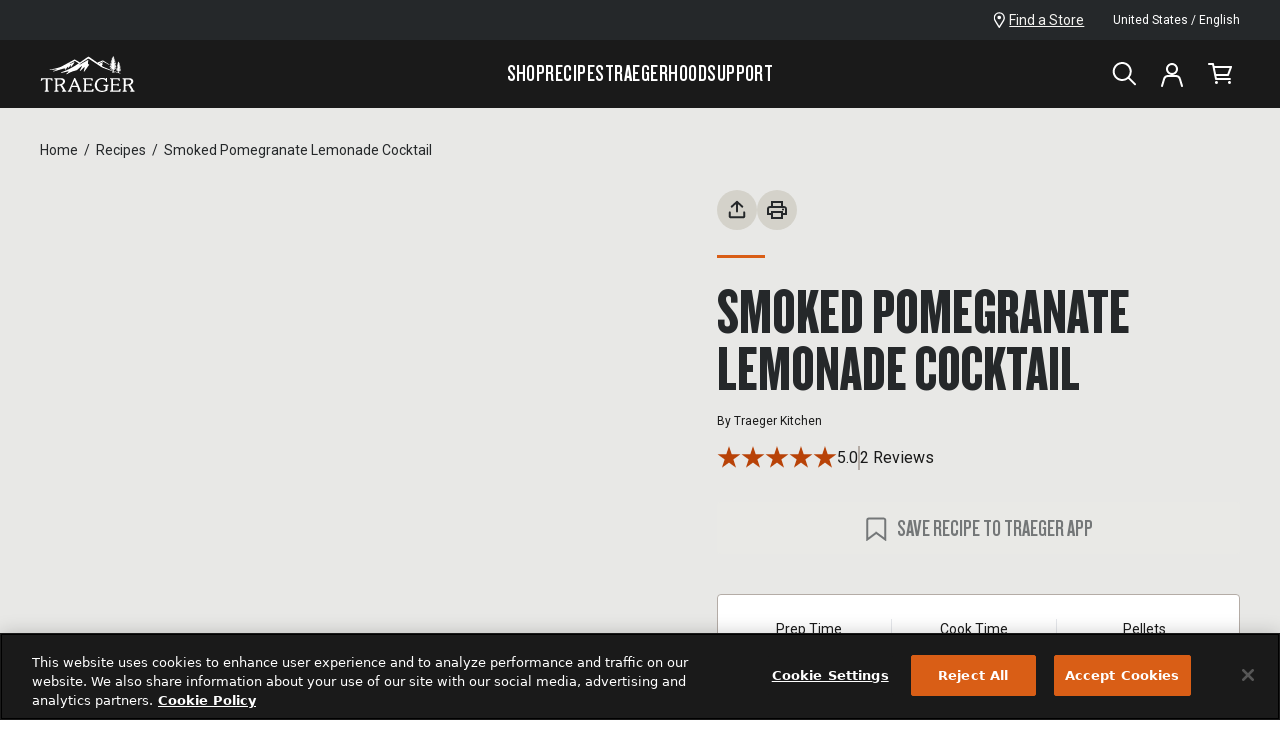

--- FILE ---
content_type: text/css; charset=utf-8
request_url: https://www.traeger.com/_next/static/css/9411e0d4dd5d09b6.css?dpl=dpl_E9GHo6KQLdsDmkCX7RY3WmENCPG2
body_size: 1515
content:
@keyframes ShipmentStatus_status__a_JRL{0%{background-position:right 0 center}to{background-position:right 100% center}}@keyframes ShipmentStatus_statusLine__3kLmE{0%{background-position:right 0 center}4%{background-position:right 1% center}28%{background-position:right 32% center}35%{background-position:right 33% center}62%{background-position:right 65% center}68%{background-position:right 66% center}96%{background-position:right 100% center}to{background-position:right 100% center}}.ShipmentStatus_shippingStatusContainer__CaHCd{--delay:500ms;--stagger:600ms;--empty-line-color:var(--tra-color-warm-100);--empty-color:var(--tra-color-warm-400);--fill-color:var(--tra-color-neutral-600)}.ShipmentStatus_shippingStatus__sVUBK{background-size:200%;background-image:linear-gradient(to left,var(--empty-color) 50%,var(--fill-color) 50%);animation:ShipmentStatus_status__a_JRL .5s ease-out both paused}.ShipmentStatus_shippingStatusContainer__CaHCd:after{background-size:200%;background-image:linear-gradient(to left,var(--empty-line-color) 50%,var(--fill-color) 50%);animation:1.7s linear ShipmentStatus_status__a_JRL both calc(var(--delay) + .2s) paused}.ShipmentStatus_active__pkPmR,.ShipmentStatus_active__pkPmR:after{animation-play-state:running}li:nth-child(2)>.ShipmentStatus_shippingStatus__sVUBK{animation-delay:calc(var(--delay) + var(--stagger))}li:nth-child(4)>.ShipmentStatus_shippingStatus__sVUBK{animation-delay:calc(var(--delay) + (var(--stagger) * 3))}li:nth-child(3)>.ShipmentStatus_shippingStatus__sVUBK{animation-delay:calc(var(--delay) + (var(--stagger) * 2))}li:first-child>.ShipmentStatus_shippingStatus__sVUBK{animation-delay:var(--delay)}.styles_dark__ExT5G [data-bv-show=rating_summary] .bv_main_container .bv_avgRating_component_container,.styles_dark__ExT5G [data-bv-show=rating_summary] .bv_main_container .bv_numReviews_text{--tw-text-opacity:1!important;color:rgb(255 255 255/var(--tw-text-opacity,1))!important}._AccessorySlider_accessorySlider__ZUj9e{display:flex;align-items:stretch;overflow-x:scroll;padding-left:var(--tra-space-6x);padding-right:var(--tra-space-6x);padding-bottom:2rem}._AccessorySlider_accessorySlider__ZUj9e::-webkit-scrollbar{height:var(--tra-space-2x);padding-left:2rem;padding-right:2rem}._AccessorySlider_accessorySlider__ZUj9e::-webkit-scrollbar-track{border-width:2px 1em;border-color:transparent;--tw-bg-opacity:1;background-color:rgb(66 71 74/var(--tw-bg-opacity,1));background-clip:padding-box}._AccessorySlider_accessorySlider__ZUj9e::-webkit-scrollbar-thumb{height:2rem;border-left-width:1em;border-right-width:1em;border-color:transparent;background-color:var(--tra-color-warm-100);background-clip:padding-box}._GridCard_gridCard__mwWUX{position:relative;display:grid;height:100%;width:100%;grid-template-columns:repeat(1,minmax(0,1fr));overflow-y:hidden;-o-object-fit:cover;object-fit:cover}._GridCard_gridCard__mwWUX:focus-visible{outline-style:solid;outline-width:3px;outline-color:var(--tra-color-brand-300)}._GridCard_gridCard__mwWUX .tout{--tw-translate-y:var(--tra-space-10x);transform:translate(var(--tw-translate-x),var(--tw-translate-y)) rotate(var(--tw-rotate)) skewX(var(--tw-skew-x)) skewY(var(--tw-skew-y)) scaleX(var(--tw-scale-x)) scaleY(var(--tw-scale-y))}._GridCard_gridCard__mwWUX:focus .tout,._GridCard_gridCard__mwWUX:hover .tout{transform:translateY(calc(var(--translate-height) * -1))}._GridCard_gridCard__mwWUX .bottom-content{opacity:0}._GridCard_gridCard__mwWUX:first-of-type{grid-column-start:2;grid-column-end:4;grid-row-start:1;grid-row-end:3}._GridCard_gridCard__mwWUX:nth-of-type(4){grid-column-start:1;grid-column-end:3;grid-row-start:3;grid-row-end:5}@media (min-width:1024px){._GridCard_gridCard__mwWUX:nth-of-type(8){grid-row-start:3;grid-row-end:4}._GridCard_gridCard__mwWUX:nth-of-type(4){grid-column-start:auto;grid-column-end:auto;grid-row-start:auto;grid-row-end:auto}}._GridCard_reverse__7gCic:first-of-type{grid-column-start:1;grid-column-end:3}._GridCard_reverse__7gCic:nth-of-type(6){grid-column-start:3;grid-column-end:5}._GridCard_reverse__7gCic:nth-of-type(7){grid-column-start:2;grid-column-end:3}._GridCard_reverse__7gCic:nth-of-type(8){grid-column-start:1;grid-column-end:2;grid-row-start:3;grid-row-end:4}._GridCard_reverse__7gCic:nth-of-type(9){grid-column-start:2;grid-column-end:3;grid-row-start:4;grid-row-end:5}@media (min-width:1024px){._GridCard_reverse__7gCic:nth-of-type(6),._GridCard_reverse__7gCic:nth-of-type(7),._GridCard_reverse__7gCic:nth-of-type(8),._GridCard_reverse__7gCic:nth-of-type(9){grid-column-start:auto;grid-column-end:auto;grid-row-start:auto;grid-row-end:auto}._GridCard_reverse__7gCic:first-of-type{grid-column-start:1;grid-column-end:3}._GridCard_reverse__7gCic:nth-of-type(6){grid-column-start:3;grid-column-end:5}._GridCard_reverse__7gCic:nth-of-type(7){grid-column-start:2;grid-column-end:3}._GridCard_reverse__7gCic:nth-of-type(8){grid-column-start:1;grid-column-end:2;grid-row-start:3;grid-row-end:4}._GridCard_reverse__7gCic:nth-of-type(9){grid-column-start:2;grid-column-end:3;grid-row-start:4;grid-row-end:5}}@media (min-width:1440px){._GridCard_normal__Z1VYA:first-of-type{grid-column-start:3;grid-column-end:5;grid-row-start:1;grid-row-end:3}._GridCard_normal__Z1VYA:nth-of-type(6){grid-column-start:1;grid-column-end:3;grid-row-start:3;grid-row-end:5}}.FeatureCarousel_meaterCarousel__Ps2Dl .slick-track,.FeatureCarousel_traegerCarousel__E_HMk .slick-track{display:flex;align-items:center}.FeatureCarousel_meaterCarousel__Ps2Dl .slick-dots,.FeatureCarousel_traegerCarousel__E_HMk .slick-dots{display:block!important;width:100%;text-align:left}.FeatureCarousel_meaterCarousel__Ps2Dl .slick-dots ul,.FeatureCarousel_traegerCarousel__E_HMk .slick-dots ul{margin:0;display:flex;padding-left:0}.FeatureCarousel_meaterCarousel__Ps2Dl .slick-dots li,.FeatureCarousel_traegerCarousel__E_HMk .slick-dots li{width:auto;height:auto;flex:1;display:flex;align-items:flex-start}.FeatureCarousel_meaterCarousel__Ps2Dl .slick-dots button,.FeatureCarousel_traegerCarousel__E_HMk .slick-dots button{all:unset!important;flex:1!important}.FeatureCarousel_meaterCarousel__Ps2Dl .slick-dots li button:focus-visible,.FeatureCarousel_traegerCarousel__E_HMk .slick-dots li button:focus-visible{outline:3px solid var(--tra-color-brand-200)!important}.FeatureCarousel_meaterCarousel__Ps2Dl .slick-dots button:before,.FeatureCarousel_traegerCarousel__E_HMk .slick-dots button:before{all:unset!important}.FeatureCarousel_meaterCarousel__Ps2Dl .slick-dots li.slick-active button,.FeatureCarousel_traegerCarousel__E_HMk .slick-dots li.slick-active button{border:none!important;background-color:unset!important}.FeatureCarousel_meaterCarousel__Ps2Dl .slick-dots li.slick-active button:before,.FeatureCarousel_traegerCarousel__E_HMk .slick-dots li.slick-active button:before{all:unset!important}.FeatureCarousel_traegerCarousel__E_HMk .slick-slide{filter:grayscale(1);opacity:.2;transform:scale(.98);border-radius:unset;transition:all .5s}.FeatureCarousel_traegerCarousel__E_HMk .slick-current{filter:none;opacity:1;transform:scale(1)}.FeatureCarousel_traegerCarousel__E_HMk .slick-slide:focus,.FeatureCarousel_traegerCarousel__E_HMk .slick-slide:focus-within{filter:none;opacity:1;transition:all .5s}.FeatureCarousel_traegerCarousel__E_HMk .slick-prev{left:80px;margin-bottom:150px;display:inline-block;z-index:10}.FeatureCarousel_traegerCarousel__E_HMk .slick-next{right:100px;margin-bottom:150px;display:inline-block;z-index:10}.FeatureCarousel_traegerCarousel__E_HMk .slick-next:focus,.FeatureCarousel_traegerCarousel__E_HMk .slick-prev:focus{outline:3px solid var(--tra-color-brand-200)}.FeatureCarousel_traegerCarousel__E_HMk .slick-dots{padding-top:1rem;padding-left:180px;padding-right:180px}@media (max-width:960px){.FeatureCarousel_traegerCarousel__E_HMk .slick-dots{padding-left:100px;padding-right:100px;padding-top:0}}@media (max-width:600px){.FeatureCarousel_traegerCarousel__E_HMk .slick-dots{padding-left:25px;padding-right:25px}}.FeatureCarousel_traegerCarousel__E_HMk .slick-dots li{filter:grayscale(1)}.FeatureCarousel_traegerCarousel__E_HMk .slick-dots li:first-child{margin-left:0}.FeatureCarousel_traegerCarousel__E_HMk .slick-dots li:last-child{margin-right:0}.FeatureCarousel_traegerCarousel__E_HMk .slick-dots .slick-active,.FeatureCarousel_traegerCarousel__E_HMk .slick-dots li:hover{filter:grayscale(0)}.FeatureCarousel_meaterCarousel__Ps2Dl .slick-dots{padding-top:25px;padding-left:40px;padding-right:40px}.FeatureCarousel_meaterCarousel__Ps2Dl .slick-dots ul{gap:15px;justify-content:center}
/*# sourceMappingURL=9411e0d4dd5d09b6.css.map*/

--- FILE ---
content_type: application/javascript; charset=utf-8
request_url: https://www.traeger.com/_next/static/chunks/9951-e7e7fb856a809f4e.js?dpl=dpl_E9GHo6KQLdsDmkCX7RY3WmENCPG2
body_size: 75580
content:
(self.webpackChunk_N_E=self.webpackChunk_N_E||[]).push([[9951,4927,125,9038,2987,669,4741,613,8180,9981,5051,7531],{89951:function(t,e,l){Promise.resolve().then(l.bind(l,11446)),Promise.resolve().then(l.bind(l,58754)),Promise.resolve().then(l.bind(l,42987)),Promise.resolve().then(l.bind(l,11610)),Promise.resolve().then(l.bind(l,98217)),Promise.resolve().then(l.bind(l,16208)),Promise.resolve().then(l.bind(l,44846)),Promise.resolve().then(l.bind(l,60138)),Promise.resolve().then(l.bind(l,1737)),Promise.resolve().then(l.bind(l,86576)),Promise.resolve().then(l.bind(l,30707)),Promise.resolve().then(l.bind(l,76297)),Promise.resolve().then(l.bind(l,31964)),Promise.resolve().then(l.bind(l,67935)),Promise.resolve().then(l.bind(l,53905)),Promise.resolve().then(l.bind(l,33292)),Promise.resolve().then(l.bind(l,61324)),Promise.resolve().then(l.bind(l,40669)),Promise.resolve().then(l.bind(l,56927)),Promise.resolve().then(l.bind(l,90125)),Promise.resolve().then(l.bind(l,88763)),Promise.resolve().then(l.bind(l,94378)),Promise.resolve().then(l.bind(l,97324)),Promise.resolve().then(l.bind(l,11948)),Promise.resolve().then(l.bind(l,64741)),Promise.resolve().then(l.bind(l,38460)),Promise.resolve().then(l.bind(l,40042)),Promise.resolve().then(l.bind(l,9096)),Promise.resolve().then(l.bind(l,11836)),Promise.resolve().then(l.bind(l,9981)),Promise.resolve().then(l.bind(l,32386)),Promise.resolve().then(l.bind(l,89750)),Promise.resolve().then(l.bind(l,97531)),Promise.resolve().then(l.bind(l,20466)),Promise.resolve().then(l.bind(l,85754)),Promise.resolve().then(l.bind(l,6721)),Promise.resolve().then(l.bind(l,5569)),Promise.resolve().then(l.bind(l,89038)),Promise.resolve().then(l.bind(l,65707)),Promise.resolve().then(l.bind(l,95051)),Promise.resolve().then(l.bind(l,81909)),Promise.resolve().then(l.bind(l,96285)),Promise.resolve().then(l.bind(l,33511)),Promise.resolve().then(l.bind(l,20445)),Promise.resolve().then(l.bind(l,28498)),Promise.resolve().then(l.bind(l,45788)),Promise.resolve().then(l.bind(l,60150)),Promise.resolve().then(l.bind(l,85709)),Promise.resolve().then(l.bind(l,51851)),Promise.resolve().then(l.bind(l,41175)),Promise.resolve().then(l.bind(l,48077)),Promise.resolve().then(l.bind(l,50613)),Promise.resolve().then(l.bind(l,68748)),Promise.resolve().then(l.bind(l,99721)),Promise.resolve().then(l.bind(l,29039)),Promise.resolve().then(l.bind(l,55181)),Promise.resolve().then(l.bind(l,20982)),Promise.resolve().then(l.bind(l,8180)),Promise.resolve().then(l.bind(l,30494)),Promise.resolve().then(l.bind(l,2438)),Promise.resolve().then(l.bind(l,66371)),Promise.resolve().then(l.bind(l,81386)),Promise.resolve().then(l.bind(l,51028)),Promise.resolve().then(l.bind(l,92218)),Promise.resolve().then(l.bind(l,73816)),Promise.resolve().then(l.t.bind(l,10853,23)),Promise.resolve().then(l.t.bind(l,25232,23)),Promise.resolve().then(l.bind(l,23012)),Promise.resolve().then(l.bind(l,94022)),Promise.resolve().then(l.bind(l,24846)),Promise.resolve().then(l.bind(l,61175)),Promise.resolve().then(l.bind(l,38581)),Promise.resolve().then(l.bind(l,87834)),Promise.resolve().then(l.bind(l,5445)),Promise.resolve().then(l.bind(l,37187)),Promise.resolve().then(l.bind(l,44265)),Promise.resolve().then(l.bind(l,74019)),Promise.resolve().then(l.bind(l,72322)),Promise.resolve().then(l.bind(l,49945)),Promise.resolve().then(l.bind(l,10568)),Promise.resolve().then(l.bind(l,43829)),Promise.resolve().then(l.bind(l,25463)),Promise.resolve().then(l.bind(l,99788)),Promise.resolve().then(l.bind(l,72821)),Promise.resolve().then(l.bind(l,54219)),Promise.resolve().then(l.bind(l,85900)),Promise.resolve().then(l.bind(l,65278)),Promise.resolve().then(l.bind(l,70966)),Promise.resolve().then(l.bind(l,7757)),Promise.resolve().then(l.bind(l,47166)),Promise.resolve().then(l.bind(l,59378)),Promise.resolve().then(l.bind(l,40615)),Promise.resolve().then(l.bind(l,246)),Promise.resolve().then(l.bind(l,64927)),Promise.resolve().then(l.bind(l,82843)),Promise.resolve().then(l.bind(l,7331)),Promise.resolve().then(l.bind(l,67854)),Promise.resolve().then(l.bind(l,59059)),Promise.resolve().then(l.bind(l,76153)),Promise.resolve().then(l.bind(l,92165)),Promise.resolve().then(l.bind(l,15585)),Promise.resolve().then(l.bind(l,82762))},18755:function(t,e,l){"use strict";l.d(e,{C:function(){return s}});var n=l(28094),r=l(97198),a=l(71803),i=l(17932);let s="\n  query SearchProductListItems(\n    $filter: SearchableProductFilterInput\n    $pageSize: Int\n    $currency: String\n  ) {\n    searchProductListItems(filter: $filter, pageSize: $pageSize) {\n      hits {\n        _meta {\n          name\n          schema\n          deliveryKey\n          deliveryId\n          url\n        }\n        id\n        title\n        description\n        color\n        productData {\n          categories {\n            categories\n          }\n          sku\n          newArrivalStart\n          newArrivalEnd\n        }\n        shopData(currency: $currency) {\n          ...Shop\n        }\n        images {\n          name\n          endpoint\n          defaultHost\n          url\n        }\n        ratingSummary {\n          average\n        }\n      }\n    }\n  }\n  ".concat(a.fn,"\n"),o=async t=>{let{ids:e,skus:l,locale:a,currency:o,deliveryKey:d,preview:c}=t;if(!(null==e?void 0:e.length)&&!(null==l?void 0:l.length))return[];try{var w;return(await (0,r.J)({document:s,variables:{filter:e?{ids:e}:{sku:l},pageSize:null!==(w=null==e?void 0:e.length)&&void 0!==w?w:null==l?void 0:l.length,currency:o},requestHeaders:{"Accept-Language":a||"en-US"}},{tags:d?["page-".concat(d)]:void 0,revalidate:c?0:i.n.revalidate.pageTime})).searchProductListItems.hits}catch(t){return(0,n.Tb)(t),[]}};e.Z=o},10516:function(t,e,l){"use strict";var n=l(97198),r=l(17932);let a=async t=>{let{filters:e,page:l="0",pageSize:a="10",sort:i,lang:s,deliveryKey:o,preview:d}=t;try{let t=isNaN(Number(l))?0:Number(l),c=isNaN(Number(a))?10:Number(a),w=await (0,n.J)({document:"\n  query SearchAuthors(\n    $query: String\n    $pageSize: Int\n    $page: Int\n    $sort: SearchableAuthorSortInput\n    $filter: SearchableAuthorFilterInput\n  ) {\n    searchAuthors(query: $query, pageSize: $pageSize, page: $page, sort: $sort, filter: $filter) {\n      hits {\n        _meta {\n          deliveryId\n          deliveryKey\n        }\n        id\n        name\n        title\n        avatar {\n          name\n          endpoint\n        }\n        city\n        stateProvince\n        country\n      }\n      page\n      nbHits\n      nbPages\n    }\n  }\n",variables:{filter:e?JSON.parse(e):null,pageSize:c,page:t,sort:i?JSON.parse(i):null},requestHeaders:{"Accept-Language":s||"en-US"}},{tags:o?["page-".concat(o)]:void 0,revalidate:d?0:r.n.revalidate.pageTime});if(null==w?void 0:w.errors)throw Error(w.errors.map(t=>"".concat(t.errorType," - ").concat(t.message)).join(","));if(null==w?void 0:w.searchAuthors){let t=w.searchAuthors;return{hits:t.hits,nbHits:t.nbHits,nbPages:t.nbPages}}return{hits:[],nbHits:0,nbPages:0}}catch(t){throw Error(JSON.stringify(t))}};e.Z=a},20592:function(t,e,l){"use strict";var n=l(97198),r=l(17932);let a=async t=>{let{filters:e,page:l="0",pageSize:a="10",sort:i,lang:s="en-US",deliveryKey:o,preview:d}=t,c=isNaN(Number(l))?0:Number(l),w=isNaN(Number(a))?10:Number(a);try{let t=await (0,n.J)({document:"\n  query SearchStoryListItems(\n    $query: String\n    $pageSize: Int\n    $page: Int\n    $sort: SearchableStorySortInput\n    $filter: SearchableStoryFilterInput\n  ) {\n    searchStoryListItems(\n      query: $query\n      pageSize: $pageSize\n      page: $page\n      sort: $sort\n      filter: $filter\n    ) {\n      hits {\n        _meta {\n          deliveryKey\n        }\n        id\n        title\n        description\n        actionText\n        image {\n          name\n          endpoint\n        }\n        youtubeLink {\n          duration\n          thumbnailUrl\n          uploadedThumbnail {\n            name\n            endpoint\n          }\n          name\n          contentUrl\n          hostKey\n        }\n        featured\n      }\n      page\n      nbHits\n      nbPages\n    }\n  }\n",variables:{filter:e?JSON.parse(e):null,pageSize:w,page:c,sort:i?JSON.parse(i):null},requestHeaders:{"Accept-Language":s||"en-US"}},{tags:o?["page-".concat(o)]:void 0,revalidate:d?0:r.n.revalidate.pageTime});if(null==t?void 0:t.errors)throw Error(t.errors.map(t=>"".concat(t.errorType," - ").concat(t.message)).join(","));if(null==t?void 0:t.searchStoryListItems){let e=t.searchStoryListItems;return{hits:e.hits,nbHits:e.nbHits,nbPages:e.nbPages}}return{hits:[],nbHits:0,nbPages:0}}catch(t){throw Error(t.message)}};e.Z=a},11446:function(t,e,l){"use strict";l.r(e);var n=l(85251),r=l(77512),a=l(41270),i=l(75369),s=l(89084),o=l(74328),d=l(25813),c=l(71510),w=l(87820),u=l(40794);r.p8.registerPlugin(a.i),e.default=t=>{let{toutContent:e,largeGrillImage:l,smallGrillImage:m}=t,x=(0,u.l9)(),h=(0,u.s8)(),p=(0,u.JZ)(),[v,f]=(0,i.useState)({grill:!1,smoke1:!1,smoke2:!1}),g=h?w.w$:w.lg,b=(0,d.xR)({endpoint:"traeger",name:"transparent-smoke"},g,0,0),j=(0,d.xR)(x?l:m,g,0,0),y=h?5:7,N=(0,i.useRef)(null);return(0,i.useEffect)(()=>{let t=N.current;if(!t)return;let e=t.querySelector(".series-hero"),l=t.querySelector(".grill-hero-content"),n=t.querySelector(".smoke-wrapper"),i=t.querySelector(".smoke-image-1 img"),s=t.querySelector(".smoke-image-2 img");return r.p8.timeline({scrollTrigger:{trigger:e,start:"top center",end:"bottom 40%",scrub:.5}}).addLabel("start").fromTo(l,{translateY:p?0:100,opacity:0},{translateY:0,opacity:1,duration:1}).delay(y).addLabel("smoke").fromTo(n,{yPercent:p?0:100,opacity:0},{yPercent:0,opacity:1,duration:3},"smoke").fromTo(i,{xPercent:p?0:-12},{xPercent:0,duration:3},"smoke").fromTo(s,{xPercent:p?0:6},{xPercent:0,duration:3},"smoke"),()=>{a.i.getAll().forEach(t=>t.kill())}},[y,p]),(0,n.jsx)("section",{ref:N,className:"grill-hero-content",children:(0,n.jsxs)(o.Z,{dark:!0,texture:!0,className:"series-hero sm:tw-min-h-[480px] !-tw-z-10",children:[(0,n.jsx)(c.IV,{dark:!0,divider:!0,flexible:!0,...e,headingStyleVariant:"h1",className:"tw-overflow-hidden tw-text-center tw-px-6 sm:tw-pb-[30vh] sm:tw-pt-[14rem] md:tw-pt-[128px] md:tw-pb-[40vh] tw-fixed tw-top-0 tw-left-0 tw-right-0 tw-flex tw-flex-col tw-justify-center tw-h-[70vh] md:tw-h-[100vh]"}),(0,n.jsxs)("div",{className:"tw-relative tw-overflow-hidden tw-pt-[55vh]",children:[(0,n.jsx)("div",{className:"tw-m-auto tw-w-full tw-px-6 after:tw-absolute after:tw-bottom-[-1px] after:tw-h-[37vw] md:after:tw-h-[24vw] after:tw-z-101 after:tw-bg-fixed after:tw-w-full after:tw-left-0 after:tw-bg-speckle after:tw-bg-[#f6f4f3]",children:(0,n.jsx)("div",{className:"tw-z-[102] tw-relative tw-transition-opacity tw-duration-500 tw-ease-in-out",style:{opacity:v.grill?1:0},children:(0,n.jsx)(s.default,{src:j,alt:(null==l?void 0:l.name)||"Traeger Grills",width:g,height:g,className:"tw-relative tw-w-full tw-block",id:"series-grill-image",priority:!0,onLoadingComplete:()=>f(t=>({...t,grill:!0}))})})}),(0,n.jsxs)("div",{className:"smoke-wrapper tw-absolute tw-mb-[20vw] sm:tw-mb-[25vh] tw-left-0 tw-bottom-0 tw-w-full tw-opacity-0 tw-translate-y-full tw-z-[100]",children:[(0,n.jsx)("div",{className:"smoke-image-1 tw-w-[110%] tw-absolute tw-bottom-0 tw-z-[101] tw-transition-opacity tw-duration-500 tw-ease-in-out",style:{opacity:v.smoke1?1:0},children:(0,n.jsx)(s.default,{src:b,width:g,height:g,role:"presentation",alt:"",priority:!0,className:"tw-absolute tw-w-full tw-left-0 tw-right-auto tw-bottom-0",onLoadingComplete:()=>f(t=>({...t,smoke1:!0}))})}),(0,n.jsx)("div",{className:"smoke-image-2 tw-z-[101] tw-relative tw-transition-opacity tw-duration-500 tw-ease-in-out",style:{opacity:v.smoke2?1:0},children:(0,n.jsx)(s.default,{src:b,width:g,height:g,role:"presentation",alt:"",className:"tw-absolute tw-w-full tw-left-auto tw-right-0 tw-bottom-0 -tw-scale-x-100",priority:!0,onLoadingComplete:()=>f(t=>({...t,smoke2:!0}))})})]})]})]})})}},61900:function(t,e,l){"use strict";var n=l(85251),r=l(75369),a=l(41680),i=l(56302),s=l(47650);e.Z=t=>{let{classes:e,title:l,children:o,titleVariant:d="h5",titleClassName:c,onClick:w,className:u,dark:m=!1,isOpen:x=!1}=t,[h,p]=r.useState(!!x);(0,r.useEffect)(()=>{p(!!x)},[x]);let v=(0,r.useCallback)(()=>{w?w():p(t=>!t)},[w]),f=m?"tw-text-neutral-50":"tw-text-neutral-500";return(0,n.jsxs)("div",{className:(0,a.A)("tw-border-t tw-border-neutral-200 tw-transition-all tw-duration-300",h?"tw-pb-4":"tw-pb-0",u||(null==e?void 0:e.accordion)),children:[(0,n.jsx)(d,{className:(0,a.A)("tw-text-left",f,c),children:(0,n.jsxs)(i.Z,{variant:i.W.bare,size:"none",className:(0,a.A)("tw-flex tw-justify-between tw-items-center tw-py-3 tw-cursor-pointer tw-w-full",null==e?void 0:e.accordionSummary,h&&(null==e?void 0:e.accordionSummaryExpanded)),onClick:v,"aria-controls":"".concat(l,"-content"),id:l,role:"button","aria-expanded":h,children:[l,(0,n.jsx)(s.Z,{className:(0,a.A)("tw-w-6 tw-h-6 tw-max-w-5 tw-transform tw-transition-transform tw-duration-300",h?"tw-rotate-0":"tw-rotate-180",f)})]})}),(0,n.jsx)("div",{className:(0,a.A)("tw-overflow-hidden tw-transition-all tw-duration-300 tw-pl-1",h?"tw-max-h-screen tw-opacity-100 tw-py-3":"tw-max-h-0 tw-opacity-0 tw-pointer-events-none",null==e?void 0:e.accordionDetails),id:"".concat(l,"-content"),style:{visibility:h?"visible":"hidden"},"aria-hidden":!h,children:o})]})}},42987:function(t,e,l){"use strict";l.r(e);var n=l(85251),r=l(25813),a=l(14579),i=l(77044),s=l(31679),o=l(41680);e.default=t=>{let{image:e,photoPosition:l,title:d,description:c,facebookLink:w,instagramLink:u,twitterLink:m,youtubeLink:x,websiteLink:h,overLappingPrevComponent:p,headerVariation:v}=t;return(0,n.jsxs)("section",{"data-testId":"bio_header_card",children:[(0,n.jsx)(s.Z,{src:(0,r.xR)(e,960,4,1),alt:null==e?void 0:e.name,width:0,height:400,sizes:"100vw",className:"tw-flex md:tw-hidden tw-object-cover tw-h-[400px] tw-w-full"}),(0,n.jsx)("div",{className:(0,o.A)("tw-max-w-[960px] lg:tw-max-w-[1140px] tw-mx-auto tw-px-2 sm:tw-px-4",p&&"md:tw-relative md:tw-top-[-50px] md:tw-z-[100]"),children:(0,n.jsx)("div",{className:" md:tw-mx-5 tw-bg-white tw-relative tw-top-[-50px] md:tw-top-0",children:(0,n.jsxs)("div",{className:(0,o.A)("tw-flex tw-flex-col md:tw-items-stretch","photo-right"===l?"md:tw-flex-row-reverse":"md:tw-flex-row"),children:[(0,n.jsx)("div",{className:"md:tw-flex-[4] lg:tw-flex-[3]",children:(0,n.jsx)(s.Z,{src:(0,r.xR)(e,350,4,5),alt:null==e?void 0:e.name,className:"tw-hidden md:tw-flex tw-max-w-full tw-h-full tw-object-cover tw-object-fit",height:440,width:350})}),(0,n.jsxs)("div",{className:(0,o.A)("md:tw-flex-[8] lg:tw-flex-[9] tw-p-3 sm:tw-p-5 md:tw-p-4 lg:tw-p-10 tw-border-warm-200 tw-border tw-text-center tw-border-t md:tw-text-left md:tw-border-b"),children:[(0,n.jsx)("div",{className:"tw-mt-1 tw-mb-3",children:(0,n.jsx)(a.Z,{defaultVariation:"h3",headerVariation:null==v?void 0:v.headerVariation,children:d})}),(0,n.jsx)("p",{className:"tw-text-body2 tw-mb-4 md:tw-mb-5",children:c}),(0,n.jsx)("div",{className:(0,o.A)("tw-flex tw-justify-center md:tw-justify-start"),children:(0,n.jsx)(i.Z,{facebook:w,instagram:u,twitter:m,youtube:x,website:h})})]})]})})})]})}},59216:function(t,e,l){"use strict";var n=l(85251);e.Z=t=>{let{align:e="center"}=t;return(0,n.jsx)("div",{className:"tw-h-1 tw-w-12 tw-block tw-mt-6 ".concat("left"===e?"tw-mr-auto tw-ml-0":"right"===e?"tw-ml-auto tw-mr-0":"tw-mx-auto"," tw-bg-brand-300")})}},11610:function(t,e,l){"use strict";l.d(e,{CareerPosting:function(){return x}});var n=l(85251),r=l(75369),a=l(61175),i=t=>{let{absolute_url:e,location:l,title:r}=t;return(0,n.jsxs)("li",{className:"tw-text-center tw-mb-6",children:[(0,n.jsx)(a.Anchor,{className:"tra-text-web-body-xl tw-underline tw-font-bold",externalLink:e,isExternal:!0,children:r}),(0,n.jsx)("p",{className:"tra-text-web-body-xl",children:l})]})},s=t=>{let{jobs:e,name:l}=t;if(!(null==e?void 0:e.length))return null;let r=e.filter((t,e,l)=>e===l.findIndex(e=>e.location===t.location&&e.title===t.title));return(0,n.jsxs)("div",{className:"tw-flex tw-flex-col tw-align-middle",children:[(0,n.jsx)("h4",{className:"tra-text-web-heading-6 tw-self-center tw-mb-4",children:l}),(0,n.jsx)("ul",{className:"tw-list-none tw-pl-0 tw-mb-10",children:r.map(t=>(0,n.jsx)(i,{...t},t.title))})]})},o=l(14791),d=l(9468),c=l(56156),w=l(68338),u=l(60089),m=t=>{let{default:e,filterOptions:l,label:r,value:a,setFilter:i}=t;return(0,n.jsxs)(o.Z,{fullWidth:!0,sx:{mx:{xs:0,sm:2},my:1,maxWidth:{xs:"none",sm:"300px"},background:t=>t.palette.neutral[50]},children:[(0,n.jsx)(d.Z,{id:"label-".concat(e),style:u.Z,children:r}),(0,n.jsxs)(w.Z,{labelId:"label-".concat(e),value:a,displayEmpty:!0,defaultValue:e,onChange:t=>i(t.target.value),SelectDisplayProps:{role:"combobox","aria-activedescendant":a},children:[(0,n.jsx)(c.Z,{value:"",children:e}),null==l?void 0:l.map(t=>(0,n.jsx)(c.Z,{value:t,children:t},t))]})]})};function x(t){let{initialJobs:e,initialDepartments:l,initialOffices:a,jobPostings:i}=t,[o,d]=(0,r.useState)(""),[c,w]=(0,r.useState)(""),u=(0,r.useMemo)(()=>l.map(t=>({name:t,jobs:e.filter(e=>e.department===t)})),[l,e]),x=(0,r.useMemo)(()=>{let t=[...u];return""!==o&&(t=t.filter(t=>t.name===o)),""!==c&&(t=t.map(t=>({...t,jobs:t.jobs.filter(t=>t.location===c)})).filter(t=>t.jobs.length>0)),t},[o,c,u]);return(0,n.jsx)("section",{children:(0,n.jsxs)("div",{children:[(0,n.jsx)("h1",{className:"tra-text-web-heading-2 tw-py-10 tw-mb-10 tw-text-center tw-bg-warm-200",children:i}),(0,n.jsx)("h2",{className:"tra-text-web-heading-3 tw-mb-6 tw-text-center",children:"Traeger Wood Pellet Grills"}),(0,n.jsx)("h3",{className:"tra-text-web-heading-h4 tw-mb-10 tw-text-center",children:"Current Job Openings"}),(0,n.jsxs)("div",{className:"tw-pb-16",children:[(0,n.jsxs)("div",{className:"tw-flex tw-items-center tw-justify-center tw-flex-col sm:tw-flex-row tw-mb-10",children:[(0,n.jsx)(m,{default:"All Departments",label:"Filter by Department",filterOptions:l,value:o,setFilter:d}),(0,n.jsx)(m,{default:"All Offices",label:"Filter by Office",filterOptions:a,value:c,setFilter:w})]}),x.length>0?x.map((t,e)=>(0,r.createElement)(s,{...t,key:e})):(0,n.jsxs)("div",{className:"tw-flex tw-flex-col tw-items-center tw-px-10 tw-py-2",children:[(0,n.jsx)("img",{src:"/icons/careers.svg",alt:""}),(0,n.jsx)("p",{className:"tra-text-web-body-l tw-mt-4 tw-text-center",children:"There are currently no open positions. Please check back later."})]})]})]})})}},60138:function(t,e,l){"use strict";l.d(e,{default:function(){return m}});var n=l(85251),r=l(63394),a=l(83891),i=l(75369),s=l(25813),o=l(49416),d=l(89084),c=(0,i.memo)(t=>{let{item:e}=t,{name:l,title:r,avatar:a,city:i,stateProvince:c,country:w,_meta:u}=e||{},m=(0,s.xR)(a,300,4,5),x=(0,o.Z)({link:null==u?void 0:u.deliveryKey});return(0,n.jsx)("div",{className:"tw-flex tw-flex-col tw-p-3 lg:tw-p-6 tw-h-full",children:(0,n.jsxs)("a",{rel:(0,o.E)(x),href:x.href,children:[(0,n.jsx)("div",{className:"tw-relative tw-w-full tw-aspect-[4/5]",children:(0,n.jsx)(d.default,{src:m,alt:"Ambassador Profile",fill:!0,sizes:"(max-width: 768px) 100vw, 300px",className:"tw-object-cover"})}),(0,n.jsxs)("div",{className:"tw-flex-1 tw-p-4 tw-border tw-border-neutral-200 tw-border-t-0",children:[(0,n.jsx)("h6",{className:"tw-font-bold tw-text-left tw-mb-4",children:l}),r&&(0,n.jsx)("p",{className:"tw-text-left tw-mb-2 tw-text-brand-500 tra-text-web-sub-2",children:r}),i&&c&&(0,n.jsxs)("p",{className:"tw-mb-0 tw-text-warm-500",children:[i,i&&c?(0,n.jsx)(n.Fragment,{children:",\xa0"}):null,c,(i||c)&&w?(0,n.jsx)(n.Fragment,{children:",\xa0"}):null,w]})]})]})})}),w=l(74328),u=l(10516),m=(0,i.memo)(t=>{let{title:e,pluralType:l,_data:i}=t,{locale:s}=(0,a.Z)(),o={authorType:"Ambassador"},d=async t=>{let{page:e}=t;return await (0,u.Z)({filters:JSON.stringify(o),page:e.toString(),pageSize:"10",lang:s})};return(0,n.jsxs)(w.Z,{gutterX:!0,basePadding:!0,white:!0,children:[e&&(0,n.jsx)("h2",{className:"tra-text-web-heading-2",children:e}),(0,n.jsxs)("p",{className:"md:tw-flex md:tw-justify-end tra-text-web-body-xl tw-pr-6",children:[(null==i?void 0:i.nbHits)||0," ",l||"Ambassadors"]}),(0,n.jsx)(r.Z,{_data:i,loadData:d,GridItemComponent:c,type:r.t.Ambassador,disableBorder:!0,className:"tw-bg-white",content:{},hideAddToCartButton:!1})]})})},1737:function(t,e,l){"use strict";l.d(e,{default:function(){return P}});var n=l(85251),r=l(63394),a=l(83891),i=l(75369),s=l(49416),o=l(5105),d=l(21377),c=l(25813),w=l(1436),u=l(85900),m=l(49742),x=l(61651),h=l(86863);let p=(0,h.ZP)("div")({position:"absolute",top:"50%",left:"50%",transform:"translate(-50%, -50%)"}),v=(0,h.ZP)(m.Z)(t=>{let{theme:e}=t;return{border:"1px solid ".concat(e.palette.neutral[200]),borderTop:"none",maxWidth:"100%",flex:1,backgroundColor:"white"}}),f=(0,h.ZP)(x.Z)(t=>{let{theme:e}=t;return{flex:1,display:"-webkit-box","-webkit-line-clamp":"4","-webkit-box-orient":"vertical",overflow:"hidden","&:hover":{color:e.palette.neutral[800]}}}),g=(0,h.ZP)(m.Z)(t=>{let{theme:e}=t;return{height:"100%",display:"flex",flexDirection:"column",padding:"0.5rem",[e.breakpoints.up("sm")]:{padding:"1rem"}}});var b=(0,i.memo)(t=>{let{title:e,description:l,image:r,actionText:a,linkObj:i,youtubeLink:s}=t,o=(0,c.xR)(r,370,16,9),h=(0,d.Z)(t=>t.breakpoints.down("md"));return(0,n.jsxs)(n.Fragment,{children:[(0,n.jsxs)(m.Z,{sx:{minHeight:120,position:"relative"},children:[(0,n.jsx)(u.default,{imgComponent:(0,n.jsx)("img",{src:o,alt:e,width:"100%"})}),s&&(0,n.jsx)(p,{children:(0,n.jsx)(w.Z,{color:"#fff",height:h?"100px":"75px",shadow:!0})})]}),(0,n.jsxs)(v,{display:"flex",flexDirection:"column",alignItems:"flex-start",p:{xs:2,sm:3},children:[e&&(0,n.jsx)(x.Z,{component:"h4",variant:"h6",fontWeight:"bold",align:"left",mb:2,sx:{fontSize:{xs:"1.375rem"},lineHeight:{xs:"1.5rem"}},children:e}),l&&(0,n.jsx)(f,{variant:"body2",mb:1,children:l}),(i||s)&&(0,n.jsx)(x.Z,{variant:"body2",sx:{textDecoration:"underline","&:hover":{color:t=>t.palette.primary.dark}},children:a})]})]})}),j=(0,i.memo)(t=>{let{item:e}=t,{push:l}=(0,o.dd)(o.nR.video),{youtubeLink:r,index:a,_meta:i}=e||{},d=(null==i?void 0:i.deliveryKey)?(0,s.Z)({link:null==i?void 0:i.deliveryKey}):null,c=(0,n.jsx)(b,{...e,linkObj:d});return d?(0,n.jsx)(g,{component:"a",rel:(0,s.E)(d),href:null==d?void 0:d.href,children:c}):r?(0,n.jsx)(g,{role:"button",tabIndex:a,onClick:()=>{var t;return l({youtubeLink:r,playlistItems:null==r?void 0:null===(t=r.associatedPlaylist)||void 0===t?void 0:t.body})},onKeyDown:()=>{var t;return l({youtubeLink:r,playlistItems:null==r?void 0:null===(t=r.associatedPlaylist)||void 0===t?void 0:t.body})},children:c}):(0,n.jsx)(g,{children:c})}),y=l(30419),N=l(74328),k=l(20592),Z=l(41680),P=(0,i.memo)(t=>{var e;let{title:l,filters:s,sortOptions:o,_data:d}=t,{locale:c}=(0,a.Z)(),[w,u]=(0,i.useState)(d),[m,x]=(0,i.useState)(0),[h,p]=(0,i.useState)((null==s?void 0:null===(e=s.categories)||void 0===e?void 0:e.length)?null==s?void 0:s.categories[0].value:null),[v,f]=(0,i.useState)(!1),g=(0,i.useRef)([]),b=(0,i.useRef)(null),P=t=>{if(!(null==t?void 0:t.value))return null;let[e,l]=t.value.split(",");return{field:e,direction:l}},S=async t=>{let{page:e}=t;return await (0,k.Z)({filters:h?JSON.stringify({categories:h}):void 0,page:e.toString(),pageSize:"10",sort:JSON.stringify(P(null==o?void 0:o[0])),lang:c})},C=(t,e)=>{x(e),p(t)};return(0,i.useEffect)(()=>{if(b.current&&g.current[m]){let t=g.current[m];if(t){let{offsetLeft:e,offsetWidth:l}=t;b.current.style.left="".concat(e,"px"),b.current.style.width="".concat(l,"px")}}},[m]),(0,y.Z)(()=>{(async()=>{f(!0),u(await S({page:0})),f(!1)})()},[h]),(0,n.jsxs)(N.Z,{gutterX:!0,basePadding:!0,white:!0,children:[l&&(0,n.jsx)("h2",{className:"tw-text-center tra-text-web-heading-2",children:l}),(null==s?void 0:s.categories)&&(0,n.jsx)("div",{className:"tw-flex tw-justify-center tw-py-2 md:tw-py-4",children:(0,n.jsxs)("div",{className:"tw-overflow-x-auto tw-flex tw-py-5 tw-px-3 tw-scrollbar-hide tw-relative",children:[null==s?void 0:s.categories.map((t,e)=>(0,n.jsx)("button",{className:(0,Z.A)("tw-mx-3 tra-text-web-heading-5",m===e?"tw-text-primary-600":"tw-text-surface-450"),onClick:()=>C(t.value,e),ref:t=>{g.current[e]=t},children:t.name},"".concat(t.value,"_").concat(e))),(0,n.jsx)("div",{ref:b,className:"tw-absolute tw-bottom-3 tw-h-1 tw-bg-action-300 tw-transition-all tw-duration-300 tw-ease-in-out","aria-hidden":"true"})]})}),v&&(0,n.jsx)("div",{className:"tw-flex tw-justify-center tw-relative",children:(0,n.jsx)("div",{className:"tw-absolute tw-top-[50px] tw-z-10 tw-h-[100px] tw-w-[100px] tw-border-8 tw-border-action-400 tw-border-t-transparent tw-rounded-full tw-animate-spin"})}),(0,n.jsx)(r.Z,{_data:w,loadData:S,GridItemComponent:j,type:r.t.Story,darkBackground:!0,disableBorder:!0,content:{},hideAddToCartButton:!1})]})})},86576:function(t,e,l){"use strict";l.r(e),l.d(e,{default:function(){return m}});var n=l(85251),r=l(83891),a=l(75369),i=l(41680),s=l(30003),o=l(93147);l(34659);var d=l(85900),c=l(25813),w=l(49416),u=t=>{let{category:e,link:l,image:s,imageContent:o,darkMode:u,isAnySelected:m,role:x,"aria-label":h}=t,{path:p}=(0,r.Z)(),v=(0,w.Z)(l),f=(0,c.xR)((null==o?void 0:o.image)?o:s,60,1,1),[g,b]=(0,a.useState)(!1);return(0,a.useEffect)(()=>{b(!!p&&!!l&&p===l.link)},[p,l]),(0,n.jsxs)(n.Fragment,{children:[(0,n.jsxs)("a",{rel:(0,w.E)(v),href:"".concat(v.href),role:x,"aria-label":h||"Navigate to ".concat(e," category"),className:(0,i.A)("tw-rounded-md tw-mx-2 tw-px-2 tw-py-6 tw-flex-1 tw-flex tw-flex-col tw-justify-center","tw-w-[calc(100%-16px)]",m?"tw-mt-2.5 tw-h-[calc(100%-20px)]":"tw-mt-0 tw-h-full",g?"tw-border-[3px] tw-border-brand-500":"tw-border tw-border-neutral-200",u?"tw-bg-neutral-700":"tw-bg-warm-100","lg:tw-max-w-48 lg:tw-mx-auto","hover:tw-text-neutral-800 dark:hover:tw-text-neutral-100"),children:[f&&(0,n.jsx)(d.default,{imgComponent:(0,n.jsx)("img",{src:f,alt:""}),className:"tw-mx-auto tw-pb-4 tw-max-w-[40px] md:tw-max-w-16"}),(0,n.jsx)("span",{className:(0,i.A)("tw-text-center tra-text-web-heading-7",u?"tw-text-neutral-100":"tw-text-gray-900"),children:e})]}),g&&(0,n.jsx)("div",{className:"tw-w-0 tw-h-0 tw-border-l-[10px] tw-border-r-[10px] tw-border-t-[10px] tw-border-l-transparent tw-border-r-transparent tw-border-t-brand-500 tw-mx-auto"})]})},m=t=>{let{categories:e,shouldOverlap:l,darkMode:d,_testID:c}=t,{path:w}=(0,r.Z)(),m=e.length>1,x={infinite:m,arrows:!0,slidesToShow:(null==e?void 0:e.length)>6?6:null==e?void 0:e.length,slidesToScroll:1,nextArrow:(0,n.jsx)(o.U,{darkMode:d,arrowSize:"35px"}),prevArrow:(0,n.jsx)(o.I,{darkMode:d,arrowSize:"35px"}),responsive:[{breakpoint:992,settings:{slidesToShow:(null==e?void 0:e.length)>4?4:null==e?void 0:e.length,infinite:m}},{breakpoint:768,settings:{slidesToShow:(null==e?void 0:e.length)>3?3:null==e?void 0:e.length,infinite:m}},{breakpoint:600,settings:{slidesToShow:(null==e?void 0:e.length)>2?2:null==e?void 0:e.length,infinite:m}}]},[h,p]=(0,a.useState)(!1),[v,f]=(0,a.useState)(e);return(0,a.useEffect)(()=>{let t=e.findIndex(t=>!!w&&(null==t?void 0:t.link)&&w===t.link.link);p(t>=0),t>=0&&f([e[t],...e.filter((e,l)=>l!==t)])},[w,e]),(0,n.jsx)("section",{className:(0,i.A)("category-slider tw-px-16 tw-py-16 tw-overflow-hidden","xs:tw-px-0 xs:tw-py-16",d?"tw-bg-neutral-800":"tw-bg-transparent",l&&"tw-relative tw-bg-transparent tw-z-20 tw-left-0 -tw-top-20 overlap","[&_.slick-slide>div]:tw-flex-1","xs:[&_.slick-slide:first-child]:tw-ml-[20vw]","xs:[&_.slick-slide:last-child]:tw-mr-7","xs:[&_.slick-arrow]:tw-invisible","[&_.slick-arrow:focus-visible]:tw-outline-2 [&_.slick-arrow:focus-visible]:tw-outline-brand-200 [&_.slick-arrow:focus-visible]:tw-outline"),role:"region","aria-label":"carousel","data-test-id":"category_slider_".concat(c),children:(0,n.jsx)(s.Z,{...x,className:"match-height",children:null==v?void 0:v.map((t,e)=>(0,n.jsx)(u,{...t,darkMode:d,index:e,isAnySelected:h,role:"group","aria-label":"Category ".concat(e+1," of ").concat(v.length,": ").concat(t.category)},t.category))})})}},30707:function(t,e,l){"use strict";l.r(e),l.d(e,{default:function(){return g}});var n=l(85251),r=l(75369),a=l(68547),i=l(58430),s=l(76882),o=l(41680),d=l(74328),c=l(25813),w=l(89084),u=t=>{let{smokeImgUrl:e,isAnimating:l}=t;return(0,n.jsxs)("div",{className:(0,o.A)("smoke-wrapper tw-absolute tw-bottom-0 tw-left-0 tw-w-full tw-z-0 tw-pt-[32.25%] motion-reduce:tw-opacity-80 motion-reduce:tw-translate-y-1/3 tw-overflow-y-hidden tw-pointer-events-none"),children:[(0,n.jsx)("div",{className:"tw-w-full tw-h-full tw-absolute -tw-bottom-[85%]",children:(0,n.jsx)(w.default,{src:e,role:"presentation",alt:"",layout:"fill","data-testid":"smoke-image",className:(0,o.A)("tw-object-cover tw-opacity-0",l&&"tw-animate-scale-up-1")})}),(0,n.jsx)("div",{className:"tw-w-full tw-h-full tw-absolute -tw-bottom-3/4",children:(0,n.jsx)(w.default,{src:e,role:"presentation",alt:"",layout:"fill",className:(0,o.A)("tw-object-cover tw-opacity-0",l&&"tw-animate-scale-up-2")})}),(0,n.jsx)("div",{className:"tw-w-full tw-h-full tw-absolute -tw-bottom-3/4",children:(0,n.jsx)(w.default,{src:e,role:"presentation",alt:"",layout:"fill",className:(0,o.A)("tw-object-cover tw-opacity-0",l&&"tw-animate-scale-up-3")})})]})},m=l(56302),x=l(61175),h=t=>{let{title:e,postDescription:l,darkMode:r,className:a,isAnimating:i,link:s}=t;return(0,n.jsxs)("div",{className:(0,o.A)("tw-z-101 tw-flex tw-flex-col tw-items-center tw-justify-center tw-text-center tw-transition-opacity tw-duration-1000 tw-ease-in-out tw-delay-[2s] tw-px-5",i?"tw-opacity-100":"tw-opacity-0 tw-pointer-events-none",a),"data-testid":"post-timer-block",children:[(0,n.jsx)("div",{className:(0,o.A)(r?"tw-text-white":"tw-text-gray-800"),children:(0,n.jsx)("h2",{className:"tra-text-web-heading-2 tw-transition-opacity",children:e})}),(0,n.jsx)("hr",{className:(0,o.A)("tw-border-2 tw-w-10 tw-border-brand-300 tw-my-4")}),(0,n.jsx)("p",{className:(0,o.A)("tra-text-web-body-xl tw-max-w-[700px]",r?"tw-text-white":"tw-text-gray-800"),children:l}),(null==s?void 0:s.displayName)&&(0,n.jsx)(m.Z,{...s,as:x.Anchor,className:(0,o.A)("tw-mt-8 tw-px-6 tw-py-2 tw-rounded-md tw-transition-colors","tw-bg-orange-500 hover:tw-bg-orange-600 tw-text-white"),children:s.displayName})]})},p=t=>{let{value:e,prev:l}=t;return(0,n.jsxs)("div",{className:"tw-relative tw-inline-block tw-h-[1.2em] tw-overflow-hidden tw-min-w-[0.4em]","data-testid":"animated-digit",children:[(0,n.jsx)("div",{className:"tw-absolute tw-bottom-0 tw-w-full tw-animate-slideDown tw-opacity-100",children:e},e),l!==e&&(0,n.jsx)("div",{className:"tw-absolute tw-w-full tw-animate-slideUp tw-opacity-0",children:l},"prev-".concat(l))]})},v=t=>{let{darkMode:e,currentSegments:l,prevSegments:a,description:i,className:s,isAnimating:d}=t;return(0,n.jsxs)("div",{"data-testId":"timer-block",className:(0,o.A)("tw-flex tw-flex-col tw-items-center tw-justify-center tw-text-center tw-transition-opacity tw-duration-1000 tw-ease-in-out tw-px-5",d?"tw-opacity-0":"tw-opacity-100",s),children:[(0,n.jsx)("div",{className:(0,o.A)(e?"tw-text-white":"tw-text-gray-800"),children:(0,n.jsx)("h2",{className:(0,o.A)("tra-text-web-heading-1 tw-flex tw-items-center tw-justify-center tw-gap-1"),children:l.map((t,e)=>(0,n.jsx)(r.Fragment,{children:(0,n.jsxs)("div",{className:"tw-inline-flex tw-items-center",children:[t.value.split("").map((l,r)=>{var i,s;return(0,n.jsx)(p,{value:l,prev:(null===(i=(null===(s=a[e])||void 0===s?void 0:s.value)||t.value)||void 0===i?void 0:i.split("")[r])||l},r)}),e<l.length-1&&(0,n.jsx)("span",{className:"tw-mt-1 tw-mx-1",children:":"})]})},e))})}),(0,n.jsx)("hr",{className:(0,o.A)("tw-border-2 tw-w-10 tw-border-brand-300 tw-my-4 tw-transition-opacity tw-ease-in-out")}),i&&(0,n.jsx)("p",{className:(0,o.A)("tra-text-web-body-xl tw-max-w-[700px]",e?"tw-text-white":"tw-text-gray-800"),children:i})]})},f=l(37642),g=t=>{let{darkMode:e=!0,description:l,title:w,link:m,postDescription:x,countdownClock:p={}}=t,[g,b]=(0,r.useState)(0),[j,y]=(0,r.useState)(0),[N,k]=(0,r.useState)(!1),{endDate:Z,endTime:P,startDate:S,startTime:C}=p,T=Z&&void 0!==P?(0,f.v)("".concat(Z," ").concat(P)):null,_=new Date;(0,r.useEffect)(()=>{let t;return!T||_>=T?(b(0),k(!0)):(b((0,a.c)(T,_)),t=setInterval(()=>{b(e=>(y(e),e<=0)?(clearInterval(t),k(!0),0):e-1)},1e3)),()=>{clearInterval(t)}},[S,C,Z,P]);let A=r.useCallback(t=>{var e,l;if(t<=0)return[{value:"00",type:"hours"},{value:"00",type:"minutes"},{value:"00",type:"seconds"}];let n=new Date,r=new Date(n.getTime()+1e3*t),a=(0,i.j)(r,n),o=(0,s.y)({start:n,end:r}),d=[];return a>0&&d.push({value:a.toString(),type:"days"}),((null!==(e=null==o?void 0:o.hours)&&void 0!==e?e:0)>0||a>0)&&d.push({value:(null!==(l=null==o?void 0:o.hours)&&void 0!==l?l:0).toString().padStart(2,"0"),type:"hours"}),d.push({value:(o.minutes||0).toString().padStart(2,"0"),type:"minutes"}),d.push({value:(o.seconds||0).toString().padStart(2,"0"),type:"seconds"}),d},[]),I=r.useMemo(()=>A(g),[g,A]),R=r.useMemo(()=>A(j),[j,A]),z=(0,c.xR)({endpoint:"traeger",name:"transparent-smoke"});return(0,n.jsxs)(d.Z,{dark:e,texture:!0,className:(0,o.A)("tw-transition-colors !tw-z-0 !tw-overflow-y-hidden",e?"tw-text-white":"tw-text-gray-800"),children:[(0,n.jsxs)("div",{className:"tw-grid tw-min-h-[464px] tw-grid-areas-overlap tw-h-full tw-items-center tw-justify-center tw-text-center",children:[(0,n.jsx)(v,{darkMode:e,currentSegments:I,prevSegments:R,description:l,className:"tw-grid-in-a",isAnimating:N}),(0,n.jsx)(h,{title:w,darkMode:e,postDescription:x,isAnimating:N,link:m,className:"tw-grid-in-a"})]}),(0,n.jsx)(u,{smokeImgUrl:z,isAnimating:N})]})}},67935:function(t,e,l){"use strict";l.r(e);var n=l(85251),r=l(75369),a=l(77512),i=l(54219),s=l(74328),o=l(40794),d=l(25813),c=l(87820),w=l(71510);e.default=t=>{var e;let{toutContent:l,heroImage:u}=t,m=(0,r.useRef)(null),x=(0,r.useRef)(null),h=(0,o.JZ)(),p=(0,d.xR)(u,c.w$,10,4),v=(0,d.xR)({endpoint:"traeger",name:"pellets-warm"},"auto",0,0),f=(null==l?void 0:null===(e=l.headerVariation)||void 0===e?void 0:e.headerVariation)||"h2";return(0,r.useEffect)(()=>{if(h)return;let t=m.current,e=x.current;if(t&&e){a.p8.set(e,{yPercent:0});let l=a.p8.timeline({scrollTrigger:{trigger:t,start:"top bottom",end:"bottom 25%",scrub:1,immediateRender:!0,invalidateOnRefresh:!0}});return l.fromTo(e,{yPercent:0},{yPercent:-35}),()=>{l.kill()}}},[h]),(0,n.jsxs)(s.Z,{as:"section",texture:!0,rootRef:m,className:"tw-pb-12 sm:tw-pt-20 sm:tw-pb-15 md:tw-pt-[30vh] md:tw-pb-20",zIndexNone:!0,children:[(0,n.jsx)("div",{"data-testId":"fuel-hero",ref:x,className:"tw-h-full tw-mix-blend-multiply tw-w-3/4 tw-absolute tw-left-1/2 tw-top-0 tw-opacity-70 tw-transform tw-translate-x-[-50%] tw-translate-y-0 sm:tw-w-3/5 md:tw-w-1/2 lg:tw-w-[43%]",children:(0,n.jsx)(i.default,{src:v,layout:"fill",alt:"",role:"presentation"})}),(0,n.jsx)("div",{className:"tw-relative tw-flex tw-flex-col tw-justify-center tw-items-center tw-z-1 tw-bg-cover tw-bg-no-repeat tw-bg-center tw-py-20 tw-px-5 tw-mb-12 sm:tw-mb-20 sm:tw-py-36",style:{backgroundImage:'url("'.concat(p,'")')},children:(l.headingLight||l.heading)&&(0,n.jsxs)(f,{className:"flexible tw-text-warm-100 tw-text-center tra-text-web-display-1",children:[l.headingLight&&(0,n.jsxs)(n.Fragment,{children:[(0,n.jsx)("span",{className:"tw-block tw-font-display46",children:l.headingLight}),(0,n.jsx)("span",{className:"tw-sr-only",children:"\xa0"})]}),(0,n.jsx)("span",{className:"",children:l.heading})]})}),(0,n.jsx)(w.IV,{align:"center",fullWidth:!0,description:l.description,buttons:l.buttons,className:"tw-px-10 md:tw-px-gutterLG"})]})}},53905:function(t,e,l){"use strict";l.r(e),l.d(e,{default:function(){return D}});var n=l(85251),r=l(91218),a=l(15144),i=l(11780),s=l(5105),o=l(71803),d=l(88938),c=l(9039),w=l(12973),u=l(83891),m=l(2113),x=l(23059);function h(){let t=(0,r._)(["\n  ","\n  mutation AddGiftCard($item: AddGiftCardToBasketInput!) {\n    addGiftCardToBasket(item: $item) {\n      ...Basket\n    }\n  }\n"]);return h=function(){return t},t}let p=(0,a.gql)(h(),o.eb),v=async(t,e)=>{let{arg:l}=e,{addGiftCardToBasket:n}=await (0,d.n)({...t,variables:{item:l}});return(0,m._s)({products:[(0,x.lq)(l)],basket_token:n.basketJWT,affiliation:"website",locale:null==t?void 0:t.locale,brand:"Traeger",cart_id:n.id,currency:n.currency}),n},f=()=>{let{locale:t,productGeo:e}=(0,u.Z)(),l=(0,w.gf)(),n=(0,c.xK)(),{push:r}=(0,s.dd)(s.nR.cart);return(0,i.Z)({document:p,locale:t,idToken:l,productGeo:e},v,{onSuccess:async e=>{let l=(0,c.CO)(e,t);await n(l,{revalidate:!1}),r()}})};var g=l(45715),b=l(75369),j=l(87283),y=l(68344),N=l(99753),k=l(68338),Z=l(9468),P=l(56156),S=l(83175),C=l(86863),T=l(87820);let _=(0,C.ZP)("section")(t=>{let{theme:e}=t;return"\n  max-width: 762px;\n  padding: ".concat(e.spacing(7)," ").concat(e.spacing(3),";\n  margin: 0 auto;\n  box-sizing: content-box;\n")}),A=(0,C.ZP)("form")(t=>{let{theme:e}=t;return"\n  padding: 0;\n\n  @media (min-width: 762px) {\n    padding: 0 ".concat(e.spacing(16),";\n  }\n")}),I=(0,C.ZP)("form")(t=>{let{theme:e}=t;return"\n  margin-top: ".concat(e.spacing(2),";\n  color: ").concat(T.q,";\n")});var R=l(61651),z=l(65848),L=l(46879);let M={customAmount:"number",recipientEmail:"email"},V=["amount","customAmount","senderName","recipientName","recipientEmail","message"];var D=t=>{let{title:e,description:l,buttonText:r,form:a,formSubmissionErrorText:i}=t,{currency:s,locale:o}=(0,u.Z)(),{trigger:d}=f(),[c,w]=b.useState("");b.useEffect(()=>{(0,g.j)(m.FW,{...(0,x.lq)(),affiliation:"website",brand:"Traeger",locale:o,currency:s})},[s,o]);let h=b.useMemo(()=>y.Ry().shape({...(null==a?void 0:a.amount.includeCustomAmountOption)&&{customAmount:y.Rx().min(a.amount.customAmountMin||1,a.customAmount.errorMessage).max(a.amount.customAmountMax||5e3,a.customAmount.errorMessage).when("amount",(t,e)=>"custom"===t?e.required(a.customAmount.errorMessage):e)},amount:y.Z_().required(null==a?void 0:a.amount.errorMessage),senderName:y.Z_().required(null==a?void 0:a.senderName.errorMessage),recipientName:y.Z_().required(null==a?void 0:a.recipientName.errorMessage),recipientEmail:y.Z_().email(null==a?void 0:a.recipientEmail.errorMessage).required(null==a?void 0:a.recipientEmail.errorMessage),message:y.Z_().required(null==a?void 0:a.message.errorMessage)}),[a]),p=(0,j.useFormik)({initialValues:{amount:null==a?void 0:a.amount.options[0],customAmount:"",senderName:"",recipientName:"",recipientEmail:"",message:""},validationSchema:h,onSubmit:async(t,e)=>{let{resetForm:l}=e;try{await d({email:t.recipientEmail,toName:t.recipientName,fromName:t.senderName,message:t.message,amount:Number("custom"===t.amount?t.customAmount:t.amount)}),l(),w("")}catch(t){w(i||"Failed to add gift card. Please try again later.")}}});return(0,n.jsxs)(_,{children:[e&&(0,n.jsx)(R.Z,{align:"center",component:"h2",variant:"h4",mb:3,children:e}),l&&(0,n.jsx)(R.Z,{align:"center",variant:"body1",pb:7,children:l}),a&&(0,n.jsxs)(A,{onSubmit:p.handleSubmit,children:[V.map(t=>{if(!a[t])return null;let{label:e,includeCustomAmountOption:l,customAmountLabel:r,options:i}=a[t],d="GiftCardForm_".concat(t);return"customAmount"===t&&"custom"!==p.values.amount?null:(0,n.jsxs)(S.Z,{sx:{pb:3},children:[(0,n.jsx)(Z.Z,{sx:{fontSize:{xs:"14px"},lineHeight:{xs:"1rem"},fontWeight:400},htmlFor:"#".concat(d),children:e}),(null==i?void 0:i.length)?(0,n.jsx)(k.Z,{name:t,value:p.values[t],onChange:p.handleChange,id:d,children:[...i,l?"custom":[]].map(e=>(0,n.jsx)(P.Z,{value:e,children:"custom"===e?r:(0,z.Z)(o,s||"USD",Number(e),0)},"".concat(t,"_").concat(e)))}):(0,n.jsx)(N.Z,{type:M[t]||"text",name:t,value:p.values[t],fullWidth:!0,onChange:p.handleChange,id:d,error:p.touched[t]&&!!p.errors[t],helperText:p.touched[t]&&p.errors[t]})]},t)}),(0,n.jsx)(L.Z,{processing:p.isSubmitting,type:"submit",className:"tw-w-full tw-mt-4",size:"large",children:r||"Add To Cart"}),c&&(0,n.jsx)(I,{children:c})]})]})}},42988:function(t,e,l){"use strict";var n=l(85251),r=l(75369),a=l(25813);e.Z=t=>{let{grillFeatureLabels:e,grillCapacity:l,maxTemp:i,pelletHopperCapacity:s,totalCookingSpace:o,totalWeight:d}=t;return e?(0,n.jsxs)(n.Fragment,{children:[l&&(0,n.jsx)("div",{className:"tw-flex tw-flex-col tw-gap-x-6 tw-justify-center tw-my-10 sm:tw-flex-row tw-items-center sm:tw-items-stretch",children:l.map((t,i)=>(0,n.jsxs)(r.Fragment,{children:[(0,n.jsxs)("div",{className:"tw-flex tw-flex-row tw-align-center sm:tw-flex-col",children:[(0,n.jsx)("img",{src:(0,a.xR)(t.icon,32,0,0),role:"presentation",alt:"",className:"tw-h-10 tw-pr-3 sm:tw-pr-0"}),(0,n.jsx)("span",{children:(0,n.jsx)("p",{className:"tra-text-web-heading-6 tw-text-center tw-pr-2",children:t.amount})}),(0,n.jsx)("span",{children:(0,n.jsx)("p",{className:"tra-text-web-body-l tw-font-bold",children:t.foodTitle})})]}),i<l.length-1&&(0,n.jsx)("div",{className:"tw-flex tw-items-center",children:(0,n.jsx)("p",{className:"tra-text-web-body-s tw-uppercase tw-font-bold",children:e.orText})})]},i))}),(0,n.jsxs)("dl",{className:"tw-grid tw-grid-cols-[2fr_1fr] tw-gap-x-8 tw-gap-y-2 tw-mb-10 tw-max-w-sm tw-mx-auto sm:tw-px-16 sm:tw-max-w-lg md:tw-max-w-md lg:tw-px-8",children:[(0,n.jsx)("dt",{children:e.totalCookingSpace}),(0,n.jsx)("dd",{className:"tw-font-bold",children:o}),(0,n.jsx)("dt",{children:e.totalWeight}),(0,n.jsx)("dd",{className:"tw-font-bold",children:d}),(0,n.jsx)("dt",{children:e.hopperCapacity}),(0,n.jsx)("dd",{className:"tw-font-bold",children:s}),(0,n.jsx)("dt",{children:e.maxTemp}),(0,n.jsx)("dd",{className:"tw-font-bold",children:i})]})]}):null}},33292:function(t,e,l){"use strict";l.r(e),l.d(e,{default:function(){return v}});var n,r,a=l(85251),i=l(75369),s=l(74328),o=l(41680),d=t=>{let{labeledValues:e,darkMode:l}=t;return(0,a.jsx)("dl",{className:"tw-grid tw-grid-cols-[repeat(2,auto)] tw-order-2 tw-gap-y-2 tw-gap-x-8 tw-items-baseline tw-justify-center tw-justify-items-start tw-text-left lg:tw-flex lg:tw-gap-0",children:null==e?void 0:e.map(t=>{let{name:e,value:n}=t;return(0,a.jsxs)(i.Fragment,{children:[(0,a.jsx)("dt",{className:(0,o.A)("tw-mb-0 tra-text-web-utl-label-l tw-normal-case tw-tracking-normal",l?"tw-text-warm-400":"tw-text-neutral-500"),children:e}),(0,a.jsx)("dd",{className:(0,o.A)("lg:tw-pl-4 lg:tw-pr-10 lg:last-of-type:tw-pr-0 tw-mb-0",l?"tw-text-warm-100":"tw-text-neutral-400"),children:n})]},"".concat(e,"-").concat(n))})})},c=l(25813),w=l(89084),u=l(40794),m=t=>{let{textIconSingleBoxes:e,textIconComboBox:l,darkMode:n}=t,r=(0,u.l9)(),i=(0,u.s8)(),s=n?"tw-bg-neutral-600":"tw-bg-warm-200",d=[l,...null==e?void 0:e.map(t=>{let{name:e,...l}=t;return{name:e,content:[l]}})];return(0,a.jsx)("ul",{className:(0,o.A)("tw-grid tw-w-full md:tw-w-auto tw-justify-center tw-grid-rows-[repeat(2, auto)] tw-gap-6 tw-mx-auto tw-mt-18 lg:tw-mt-20 tw-list-none tw-p-0","md:tw-order-2 xl:tw-pt-10",r&&"tw-grid-rows-[auto]"),style:{gridTemplateColumns:r?"max-content repeat(".concat(e.length,", auto)"):"repeat(".concat(e.length,", 1fr)")},children:d.map((t,l)=>{let{name:d,seperatorText:u,content:m}=t;return(0,a.jsxs)("li",{className:(0,o.A)("tw-flex tw-flex-col tw-py-4 tw-px-5 sm:tw-py-10 md:tw-px-6",0===l&&"tw-row-start-2 md:tw-row-start-auto",s),style:{gridColumn:0!==l||r?void 0:"span ".concat(e.length)},children:[(0,a.jsx)("h6",{className:(0,o.A)("tw-text-center lg:tw-pb-6 md:tw-mb-6 tra-text-web-heading-7",n?"tw-text-warm-400":"tw-text-neutral-500"),children:d}),(0,a.jsx)("ul",{className:"tw-flex tw-justify-center tw-mt-3 md:tw-mt-auto tw-list-none tw-p-0",children:m.map((t,e)=>{let{label:l,icon:r}=t;return(0,a.jsxs)("li",{className:"tw-flex tw-items-center",children:[(0,a.jsxs)("div",{className:"tw-flex tw-flex-col tw-items-center",children:[(0,a.jsx)("div",{className:"tw-flex tw-items-center tw-justify-center tw-w-8 tw-h-8 sm:tw-w-14 sm:tw-h-14",children:(0,a.jsx)(w.default,{src:(0,c.xR)(r,i?56:32),width:i?56:32,height:i?56:32,objectFit:"cover",alt:r.altTag,className:"tw-w-full tw-h-full tw-max-w-14 tw-max-h-14","aria-hidden":"true"})}),(0,a.jsx)("h6",{className:(0,o.A)("tw-pt-4 tra-text-web-heading-6 tw-text-nowrap",n?"tw-text-warm-400":"tw-text-neutral-500"),children:l})]}),m.length>1&&e<m.length-1?(0,a.jsx)("div",{className:"tw-relative tw-mx-[5vw] sm:tw-mx-12 tw-w-px tw-h-full tw-bg-neutral-700",children:(0,a.jsx)("div",{className:"tw-absolute tw-top-1/2 tw-left-1/2 tw-transform -tw-translate-x-1/2 -tw-translate-y-1/2",children:(0,a.jsx)("p",{className:(0,o.A)("tra-text-web-body-m tw-mb-0 tw-uppercase",n?"tw-text-warm-400":"tw-text-neutral-500",s),children:u})})}):null]},l)})})]},d)})})},x=l(85900),h=t=>{var e;let{image:l,text:n}=t;return(0,a.jsxs)("div",{className:"tw-flex tw-align-center tw-flex-col tw-text-center",children:[(0,a.jsx)(x.default,{imgComponent:(0,a.jsx)("img",{src:(0,c.xR)(l,1,1,1),alt:l.altTag,height:"100%",width:"auto"})}),n&&(0,a.jsxs)("div",{className:"tw-pt-5",children:[(null==n?void 0:n.productName)&&(0,a.jsx)("h5",{className:"tw-text-warm-400 tw-mb-0 tra-text-heading-h5",children:n.productName}),(null==n?void 0:n.shortText)&&(0,a.jsx)("p",{className:"tw-text-neutral-100 tw-mb-0 tra-text-web-body-xl",children:n.shortText})]})]},null==l?void 0:null===(e=l.image)||void 0===e?void 0:e.id)},p=t=>{let{icon:e,description:l,label:n}=t;return l?(0,a.jsxs)("div",{className:"tw-gap-2 tw-flex tw-flex-col sm:tw-gap-6 sm:tw-grid sm:tw-grid-cols-[1fr_2fr] tw-max-w-smallBody tw-m-auto",children:[(0,a.jsxs)("div",{className:"tw-bg-neutral-600 tw-flex tw-flex-col tw-justify-center tw-p-4 md:tw-p-8 tw-items-center",children:[e&&(0,a.jsx)("img",{src:(0,c.xR)(e,600,0,0),alt:e.altTag}),n&&(0,a.jsx)("h4",{className:"tw-text-neutral-100 tw-pt-4 sm:tw-pt-6",children:n})]}),(0,a.jsx)("div",{className:"tw-bg-neutral-600 tw-flex tw-flex-col tw-justify-center tw-p-4 md:tw-p-8",children:(0,a.jsx)("p",{className:"tw-text-neutral-100 tw-mb-0 tra-text-web-body-xl",children:l})})]}):null};(n=r||(r={})).Black="Black",n.TextureDark="TextureDark",n.White="White",n.Warm="Warm";var v=t=>{let{heading:e,background:l="Black",products:n,_testID:r,tabAriaLabel:c="Select a Product",tabs:w}=t,[u,x]=(0,i.useState)(0),v=n||w,f=(0,i.useRef)([]),[g,b]=(0,i.useState)({left:"0px",width:"0px"});if((0,i.useEffect)(()=>{let t=f.current[u];t&&b({left:"".concat(t.offsetLeft,"px"),width:"".concat(t.offsetWidth,"px")})},[u]),!(null==v?void 0:v.length))return null;let j=v[u],y="Black"===l||"TextureDark"===l,N=v.length>1;return(0,a.jsxs)(s.Z,{black:"Black"===l,white:"White"===l,dark:"TextureDark"===l,texture:"TextureDark"===l,largePadding:!0,gutterX:!0,gutterY:!0,monetateTestId:"grill_capacity_and_specs_".concat(r),className:"tw-flex tw-flex-col",children:[e&&(0,a.jsx)("h2",{className:(0,o.A)("tra-text-web-heading-2 tw-self-center",y?"tw-text-neutral-100":"tw-text-neutral-500",!N&&"tw-pb-20 tw-mb-0"),children:e}),N&&(0,a.jsx)("div",{className:"tw-relative tw-flex tw-items-center tw-justify-center tw-pt-1 tw-pb-5 md:tw-pb-10",children:(0,a.jsxs)("ul",{className:"tw-relative tw-flex tw-list-none tw-p-0 tw-m-0",role:"tablist","aria-label":c,children:[v.map((t,e)=>{let{name:l}=t;return(0,a.jsx)("li",{className:"tw-list-none",children:(0,a.jsx)("button",{id:"product-tab-".concat(e),ref:t=>{f.current[e]=t},onClick:()=>x(e),className:(0,o.A)("tw-py-2 tw-mx-2 tw-transition-colors tra-text-web-sub-2 hover:tw-text-brand-300",u===e&&"tw-text-brand-300",u!==e&&(y?"!tw-text-brand-50":"tw-text-neutral-600")),role:"tab","aria-controls":"product-panel-".concat(e),"aria-selected":u===e?"true":"false","aria-label":c,children:l})},l)}),(0,a.jsx)("div",{className:"tw-absolute tw-bottom-0 tw-h-1 tw-bg-brand-300 tw-transition-all tw-duration-300",style:g})]})}),(0,a.jsx)("div",{className:"tw-grid md:tw-max-w-[1200px] tw-m-auto",children:v.map((t,e)=>{let{leftProductImage:l,rightProductImage:n,leftProductImageText:r,rightProductImageText:i}=t;return(0,a.jsxs)("div",{id:"product-panel-".concat(e),role:"tabpanel","aria-labelledby":"product-tab-".concat(e),className:(0,o.A)("tw-flex tw-grid-in-a tw-transition-opacity tw-duration-300 tw-justify-evenly tw-gap-5",e===u?"tw-opacity-100":"tw-opacity-0"),children:[(0,a.jsx)(h,{image:l,text:r}),(0,a.jsx)(h,{image:n,text:i})]},e)})}),(0,a.jsxs)("div",{className:"tw-flex tw-flex-col tw-pt-20 tw-gap-10",children:[(null==j?void 0:j.labeledValues)&&(0,a.jsxs)(a.Fragment,{children:[(0,a.jsx)(d,{labeledValues:j.labeledValues,darkMode:y}),j.textIconComboBox&&j.textIconSingleBoxes&&(0,a.jsx)(m,{textIconSingleBoxes:j.textIconSingleBoxes,textIconComboBox:j.textIconComboBox,darkMode:y})]}),j.iconAndDescription&&(0,a.jsx)(p,{...j.iconAndDescription})]})]})}},61324:function(t,e,l){"use strict";l.r(e),l.d(e,{default:function(){return m}});var n=l(85251),r=l(75369),a=l(77512),i=l(25813),s=l(41680),o=l(71510),d=l(54219),c=l(53010);let w=()=>{let[t,e]=(0,r.useState)(!1);return(0,r.useEffect)(()=>(e(!0),()=>e(!1)),[]),t};a.p8.registerPlugin(c.ScrollTrigger);let u=(t,e)=>{let l=a.p8.matchMedia();e.current&&e.current.progress(0).kill(),l.add("(prefers-reduced-motion: no-preference)",l=>{let n=a.p8.timeline({scrollTrigger:{trigger:t.current,scrub:.5,start:"top center",end:"bottom 40%"}});return e.current=n,n.addLabel("start").from(".grill-hero-content",{translateY:50,opacity:0,duration:1}).delay(5).addLabel("smoke").fromTo(".smoke-wrapper",{yPercent:100,opacity:0},{yPercent:30,opacity:.8,duration:3},"smoke").from(".smoke-image-1",{xPercent:-12,duration:3},"smoke").from(".smoke-image-2",{xPercent:6,duration:3},"smoke").to(".grill-hero-content",{opacity:0,duration:1,delay:1},"smoke"),()=>{l.revert()}},t)};var m=t=>{var e;let{grillImage:l,toutContent:a}=t,m=(0,r.useRef)(null),x=(0,r.useRef)(),h=w(),p=(0,i.xR)({endpoint:"traeger",name:"transparent-smoke"});return((0,r.useEffect)(()=>{if(h)return u(m,x),()=>{x.current&&x.current.kill(),c.ScrollTrigger.getAll().forEach(t=>t.kill())}},[h]),l)?(0,n.jsx)("section",{ref:m,children:(0,n.jsxs)("div",{className:"grill-hero text-center tw-bg-neutral-700 tw-bg-speckle",children:[(0,n.jsx)(o.IV,{dark:!0,divider:!0,flexible:!0,headingStyleVariant:"h1",...a,className:"grill-hero-content tw-sticky tw-top-0 tw-left-0 tw-right-0 tw-px-6 tw-py-16 lg:tw-px-16"}),(0,n.jsxs)("div",{className:"tw-overflow-hidden tw-relative tw-pointer-events-none",children:[(0,n.jsx)("div",{className:"tw-relative tw-mx-auto tw-w-full md:tw-w-half tw-z-10",children:(0,n.jsx)("div",{className:"hero-grill-image tw--mb-[20%] tw-aspect-square tw-relative",children:(0,n.jsx)(d.default,{layout:"fill",src:(0,i.xR)(null==l?void 0:l.image),alt:null==l?void 0:null===(e=l.image)||void 0===e?void 0:e.name})})}),(0,n.jsx)("div",{className:"smoke-wrapper tw-absolute tw-bottom-0 tw-left-0 tw-w-full tw-pt-[32.25%] tw-z-0 motion-reduce:tw-opacity-80 motion-reduce:tw-translate-y-1/3",children:[1,2].map(t=>(0,n.jsx)("div",{className:"smoke-image-".concat(t," tw-w-full tw-h-full tw-absolute tw-bottom-0"),children:(0,n.jsx)(d.default,{src:p,className:(0,s.A)(2===t&&"-tw-scale-x-200"),role:"presentation",alt:"",layout:"fill"})},t))})]})]})}):null}},40669:function(t,e,l){"use strict";l.r(e);var n=l(85251),r=l(75369),a=l(89252),i=l(61651),s=l(99333),o=l(5105),d=l(83891),c=l(49416),w=l(59216),u=l(56302),m=l(61175);let x=(0,a.default)(()=>Promise.all([l.e(5048),l.e(7055),l.e(9197)]).then(l.bind(l,9197)),{loadableGenerated:{webpack:()=>[9197]},ssr:!1}),h={"Very Important":10,Default:3,"Less Important":1},p=t=>(null==t?void 0:t.entries)?[...t.entries()].filter(t=>t[0].includes("q")&&!!t[1]).reduce((t,e)=>[...t,{question:Number(e[0].substring(1)),answer:Number(e[1])}],[]):[],v=(t,e,l)=>{let n,r,a,i,s,o;if(!(null==t?void 0:t.length)||!l.length)return[];let d=[...l.map((t,e)=>({...t,points:0,sortOrder:l.length-e}))];for(n=0;n<e.length;n++){var c;if(!((r=e[n]).question>=t.length)&&(a=t[r.question],!(r.answer>=((null===(c=a.answers)||void 0===c?void 0:c.length)||0))))for(s=0,i=a.answers[r.answer];s<i.recommendations.length;s++)(o=d.find(t=>{var e;return(null==t?void 0:null===(e=t.product)||void 0===e?void 0:e.deliveryId)===i.recommendations[s].id}))&&(o.points=(o.points||0)+(i.weight||h[i.importance||"Default"]))}return d.sort((t,e)=>(e.points||0)-(t.points||0)||(e.sortOrder||0)-(t.sortOrder||0)),d};e.default=t=>{var e;let{addToCart:l,alsoConsiderDescription:a,alsoConsiderTitle:h,compareGrills:f,editAnswers:g,exploreBundles:b,featuresHeading:j,grillRecommendation:y,loadingText:N,outOfStockText:k,recommendationTitle:Z,recommendations:P,viewFullDetails:S}=t,{query:C}=(0,d.Z)(),{push:T}=(0,o.dd)(o.nR.grillRecommendation),_=p(C),A=null==y?void 0:y.quizTitle,{products:I,isLoading:R}=(0,s.Z)((null==P?void 0:null===(e=P.recommendations)||void 0===e?void 0:e.map(t=>t.product))||[]),z=(0,r.useMemo)(()=>{var t;return(null==P?void 0:null===(t=P.recommendations)||void 0===t?void 0:t.map(t=>{let e=I.find(e=>{var l;return e.sku===(null===(l=t.product.productData)||void 0===l?void 0:l.sku)});return{...t,product:e||t.product}}))||[]},[null==P?void 0:P.recommendations,I]),L=(0,r.useMemo)(()=>v(y.questions,_,z),[_,y.questions,z]),M=(0,r.useMemo)(()=>{var t;let e=(null==f?void 0:null===(t=f.link)||void 0===t?void 0:t.link)?(0,c.Z)(f.link):null;if(!e||!(null==L?void 0:L.length))return e;let l=L.slice(0,3).map(t=>{var e,l;return"sku=".concat(null===(l=t.product)||void 0===l?void 0:null===(e=l.productData)||void 0===e?void 0:e.sku)}).join("&"),n=e.href.split("?")[0];return{...e,href:"".concat(n,"?").concat(l)}},[null==f?void 0:f.link,L]);return(null==L?void 0:L.length)?(0,n.jsx)("div",{className:"tw-py-2 md:tw-py-4 dark-mode",children:(0,n.jsxs)("div",{className:"tw-p-6 md:tw-py-5 tw-text-center tw-items-center tw-flex tw-flex-col tw-max-w-[1200px] tw-mx-auto",children:[Z&&(0,n.jsxs)(n.Fragment,{children:[(0,n.jsx)(i.Z,{component:"h1",variant:"h3",align:"center",children:Z}),(0,n.jsx)(w.Z,{})]}),g&&(0,n.jsx)(u.Z,{onClick:()=>T({grillRecommendation:{...y,quizTitle:A},answers:_}),variant:u.W.bare,children:g}),(0,n.jsx)(x,{recommendation:L[0],content:{addToCart:l,featuresHeading:j,exploreBundles:b,viewFullDetails:S,loadingText:N,outOfStockText:k},loading:R}),L.length>1&&(0,n.jsxs)("div",{className:"tw-mt-5",children:[h&&(0,n.jsxs)(n.Fragment,{children:[(0,n.jsx)(i.Z,{component:"h2",variant:"h4",children:h}),(0,n.jsx)(w.Z,{})]}),a&&(0,n.jsx)(i.Z,{variant:"body1",className:"tw-m-0 tw-mx-auto tw-mb-4 md:tw-max-w-[60%]",children:a}),M&&(0,n.jsx)(u.Z,{as:m.Anchor,link:M.href,variant:u.W.skewer,dark:!0,children:M.text}),L.slice(1,3).map((t,e)=>{var r;return(0,n.jsx)(x,{recommendation:t,content:{addToCart:l,featuresHeading:j,exploreBundles:b,viewFullDetails:S,loadingText:N,outOfStockText:k},textLeft:e%2==0,loading:R},(null==t?void 0:null===(r=t.product)||void 0===r?void 0:r.sku)||e)})]})]})}):null}},56927:function(t,e,l){"use strict";l.r(e);var n=l(85251),r=l(5105),a=l(83836),i=l(89252),s=l(64432),o=l(21377),d=l(46318),c=l(85900),w=l(25813),u=l(7516),m=l(71510),x=l(87820),h=l(54219);let p=(0,i.default)(()=>l.e(775).then(l.bind(l,50775)),{loadableGenerated:{webpack:()=>[50775]}}),v=(t,e,l,n,r)=>{var a,i;if(!t)return{};if(t&&(null===(a=t._meta)||void 0===a?void 0:a.schema)==="http://bigcontent.io/cms/schema/v1/core#/definitions/image-link")return{isVideo:!1,imgUrl:(0,w.xR)(t,l?n:r)};if(t&&(null===(i=t._meta)||void 0===i?void 0:i.schema)==="http://bigcontent.io/cms/schema/v1/core#/definitions/video-link"){let t=e>1920?1920:e;return{isVideo:!0,vidWidth:(null!=t?t:l)?n:r}}return{}};e.default=t=>{let{backgroundImage:e,title:l,subtitle:i,description:f,youtubeLink:g,buttonText:b,showButtonPlayIcon:j,headerVariation:y,logo:N,logoMaxHeight:k,logoMaxWidth:Z,showDivider:P,_testID:S}=t,{push:C}=(0,r.dd)(r.nR.video),[T]=(0,u.Z)(),_=(0,d.Z)(),A=(0,o.Z)(_.breakpoints.down("md")),I=(0,o.Z)(_.breakpoints.only("xs")),{imgUrl:R,isVideo:z}=v(e,T,I,x.lg,x.w$),L=(0,w.xR)(N,I?x.lg-50:x.w$,0,0);return(0,n.jsxs)("div",{className:"tw-relative tw-text-white tw-flex tw-flex-col tw-h-full","data-test-id":"highlight_video_reference_".concat(S),children:[R&&(0,n.jsx)("div",{className:"tw-h-screen tw-max-h-[480px] sm:tw-max-h-[800px] tw-relative",children:(0,n.jsx)(h.default,{src:R,layout:"fill",objectFit:"cover"})}),z&&(0,n.jsx)(p,{video:e,fillContainer:!0,width:1280}),(0,n.jsx)("div",{className:"tw-absolute tw-bottom-0 tw-w-full tw-max-w-full tw-h-full tw-min-h-[480px] tw-text-center tw-flex tw-flex-col tw-items-center tw-justify-center tw-bg-[rgba(0,0,0,0.6)]",children:(0,n.jsxs)("div",{className:"tw-min-h-[480px] tw-h-full tw-flex tw-justify-center tw-flex-col tw-items-center tw-relative",children:[(0,n.jsx)(m.IV,{lilHeading:l,heading:i,headingStyleVariant:null==y?void 0:y.headerVariation,description:f,forceDivider:P,dark:!0}),N&&(0,n.jsx)(c.default,{imgComponent:(0,n.jsx)("img",{src:L,alt:N.name,className:"tw-mb-6 tw-max-h-[400px] tw-max-w-full",style:{maxHeight:k,maxWidth:Z}})}),b&&g&&(0,n.jsx)("div",{children:(0,n.jsxs)(a.Z,{tabIndex:0,variant:"outlined",size:A?"small":"medium",color:"inherit",className:"".concat(z&&"tw-mb-4 mb-sm-5"," ").concat(j?"tw-px-10":"tw-px-8"),onClick:()=>{var t;return C({youtubeLink:g,playlistItems:null==g?void 0:null===(t=g.associatedPlaylist)||void 0===t?void 0:t.body})},children:[j&&(0,n.jsx)(s.Z,{className:"tw-mr-2 ml-n2"}),b]})})]})})]})}},90125:function(t,e,l){"use strict";l.r(e),l.d(e,{default:function(){return v}});var n=l(85251),r=l(75369),a=l(77512),i=l(21377),s=l(25813),o=l(91218),d=l(86863),c=l(98516);function w(){let t=(0,o._)(["\n  position: relative;\n  top: 0;\n  width: 100%;\n  height: 100vh;\n  pointer-events: none;\n"]);return w=function(){return t},t}function u(){let t=(0,o._)(["\n  position: fixed;\n  left: 0;\n  top: 0;\n  overflow: hidden;\n  height: 100%;\n  width: 100%;\n  z-index: ",";\n  pointer-events: none;\n"]);return u=function(){return t},t}function m(){let t=(0,o._)(["\n  position: absolute;\n  top: 0;\n  left: 0;\n  width: 100%;\n  height: 100vh;\n  opacity: 1;\n  z-index: 1;\n  object-fit: cover;\n"]);return m=function(){return t},t}let x=(0,d.ZP)("div")(w()),h=(0,d.ZP)("div",{shouldForwardProp:c.Z})(u(),t=>t.order?t.order:"initial"),p=(0,d.ZP)("img")(m());var v=t=>{let{image:e,mobile_image:l,order:o}=t,d=(0,i.Z)("(prefers-reduced-motion)"),c=(null==e?void 0:e.image)?(0,s.Xv)({name:e.image.name}):"",w=(null==l?void 0:l.image)?(0,s.Xv)({name:l.image.name}):"",u=(0,i.Z)(t=>t.breakpoints.down("md"));r.useEffect(()=>{let t=a.p8.to(".video-mask",{scale:15,opacity:0,ease:"none",scrollTrigger:{trigger:".video-container",scrub:1,start:"top top"}});return()=>{var e;return null==t?void 0:null===(e=t.scrollTrigger)||void 0===e?void 0:e.kill()}},[]);let m=l&&u?w:c;return d?null:(0,n.jsx)(x,{className:"video-container",children:(0,n.jsx)(h,{order:o,children:m&&(0,n.jsx)(p,{src:m,className:"video-mask","data-testid":"video-mask",alt:e.altTag})})})}},88763:function(t,e,l){"use strict";l.r(e),l.d(e,{default:function(){return y}});var n=l(85251),r=l(53010),a=l(75369),i=l(83836),s=l(89252),o=l(21377),d=l(52112),c=l(46318),w=l(25813),u=l(7516),m=l(49416),x=l(87820),h=l(61651),p=l(49742),v=l(86863),f=l(98516);let g=(0,v.ZP)("div",{shouldForwardProp:f.Z})(t=>{let{imgUrl:e}=t;return{color:"white",position:"relative",overflow:"hidden","&.image-background":{background:"url('".concat(e,"') no-repeat center center"),backgroundSize:"cover",height:"450px",maxHeight:"800px","@media screen and (min-width: 800px)":{height:"80vh",minHeight:"480px"}},"&.video-background":{minHeight:"480px",width:"100%"}}}),b=(0,v.ZP)("div",{shouldForwardProp:f.Z})(t=>{let{theme:e,verticalAlignment:l,cardStyle:n,alignRight:r}=t;return{position:"absolute",bottom:0,width:"100%",maxWidth:"100%",height:"100%",display:"flex",flexDirection:"column",alignItems:"center",padding:"2rem 1rem",justifyContent:"flex-end",[e.breakpoints.up("sm")]:{justifyContent:"".concat("top"===l?"flex-start":"bottom"===l?"flex-end":"center"),padding:"3rem"},[e.breakpoints.up("lg")]:{padding:"3rem ".concat(n?"3rem":"7rem")},"&.black-overlay":{backgroundImage:"linear-gradient(to bottom, rgba(255, 0, 0, 0), rgba(0, 0, 0, 0.6))",height:"100%",width:"100%",[e.breakpoints.up("sm")]:{backgroundImage:"linear-gradient(\n                to ".concat(r?"right":"left",",\n                rgba(0, 0, 0, 0),\n                rgba(0, 0, 0, 0.7)\n              )")}},".card-style & .card-content":{backgroundColor:"rgba(37, 40, 42, 0.9)",borderRadius:"5px",padding:"2rem 1.5rem",[e.breakpoints.up("sm")]:{padding:"2.5rem 3rem"},[e.breakpoints.up("lg")]:{padding:"3.5rem 4rem"}},"& .subtitle":{fontWeight:"normal"},"& .animate":{position:"relative",visibility:"hidden"},"&.in-view .animate":{visibility:"visible",transition:"transform 0.8s ease-out"},"&.animate-right":{"& .animate":{transform:"translate(700px, -20px)"},"&.in-view .animate":{transform:"none"}},"&.animate-left":{"& .animate":{transform:"translate(-700px, -20px)"},"&.in-view .animate":{transform:"none"}},"&.animate-bottom":{"& .animate":{transform:"translateY(700px)"},"&.in-view .animate":{transform:"translateY(0)"}},"&.animate-left hr, &.animate-right hr":{transitionDelay:"0.07s"},"&.in-view":{"& p.animate":{transitionDelay:"0.07s"},"& .button-wrapper.animate":{transitionDelay:"0.14s"}}}});var j=l(59216),y=t=>{let e,v,f,{backgroundImage:y,title:N,subtitle:k,description:Z,link:P,alignment:S,verticalAlignment:C,cardStyle:T,showDivider:_}=t,A=N.split("\\n").map((t,e)=>(0,n.jsx)("div",{children:t},"".concat(t,"_").concat(e))),[I,R]=(0,a.useState)(!0),z=(0,s.default)(l.e(775).then(l.bind(l,50775)),{loadableGenerated:{webpack:()=>[50775]},ssr:I});(0,a.useEffect)(()=>R(!1),[]);let L=(0,c.Z)(),[M]=(0,u.Z)(),V=(0,o.Z)(L.breakpoints.down("md")),D=(0,o.Z)(L.breakpoints.only("xs")),E=(0,m.Z)(P),F=!D&&"right"===S,B=T&&(D||!S||"left"===S)?"left":T&&"right"===S?"right":"bottom";y&&"http://bigcontent.io/cms/schema/v1/core#/definitions/image-link"===y._meta.schema?(v=!1,e=(0,w.xR)(y,D?x.lg:x.w$,D?3:4,D?5:3)):!y||"http://bigcontent.io/cms/schema/v1/core#/definitions/video-link"!==y._meta.schema||(v=!0,(f=M>1920?1920:M)||(f=D?x.lg:x.w$));let[O,G]=(0,a.useState)(!1),q=(0,a.useRef)(null);return(0,a.useEffect)(()=>{r.ScrollTrigger.create({trigger:q.current,start:"top 75%",onEnter:()=>G(!0)})},[]),(0,n.jsxs)(g,{imgUrl:e,ref:q,className:"lifestyle-banner ".concat(e?"image-background":"video-background"," ").concat(T?"card-style":""),children:[v&&(0,n.jsx)(z,{video:y,width:f}),(0,n.jsx)(b,{verticalAlignment:C,cardStyle:T,alignRight:F,className:"".concat(T?"":"black-overlay"," animate-").concat(B," ").concat(O?"in-view":""),children:(0,n.jsx)(d.ZP,{container:!0,display:"flex",flexDirection:"column",alignItems:F?"flex-end":"flex-start",children:(0,n.jsx)(d.ZP,{item:!0,xs:12,sm:6,md:5,lg:4,xl:3,children:(0,n.jsxs)("div",{className:"card-content animate",children:[N&&(0,n.jsxs)(h.Z,{component:"h1",variant:"h2",color:t=>y?"white":t.palette.neutral[800],className:T?"":"animate",fontSize:{xs:"2rem",sm:"3rem"},lineHeight:{xs:"1.8rem",sm:"2.6rem"},children:[A,k&&(0,n.jsx)("span",{className:"subtitle",children:k})]}),_&&(0,n.jsx)(j.Z,{align:"left",sx:{mb:{xs:2,sm:3}},className:"animate"}),Z&&(0,n.jsx)(h.Z,{variant:"body2",mt:_?1:3,color:t=>y?"white":t.palette.neutral[800],className:T?"":"animate",children:Z}),(null==E?void 0:E.text)&&(0,n.jsx)(p.Z,{mt:{xs:3,sm:4},className:"".concat(T?"":"animate"," button-wrapper"),children:(0,n.jsx)(i.Z,{rel:(0,m.E)(E),href:E.href,variant:"outlined",size:V?"small":"medium",color:"inherit",fullWidth:D,children:E.text})})]})})})})]})}},97324:function(t,e,l){"use strict";l.r(e),l.d(e,{default:function(){return c}});var n=l(85251),r=l(14579),a=l(85900),i=l(49416),s=l(25813),o=l(59216),d=t=>{let{link:e,cardImage:l,image:r,header:d,title:c,description:w}=t;if(!(null==e?void 0:e.link))return null;let u=(0,i.Z)(e),m=(0,s.xR)(r||l,800,2,1);return(0,n.jsx)("li",{className:"tw-flex-1 md:tw-mx-4 tw-mb-4 md:tw-mb-0 tw-text-center tw-bg-white tw-border tw-border-warm-100",children:(0,n.jsxs)("div",{role:"group","aria-label":"item",children:[(0,n.jsx)(a.default,{imgComponent:(0,n.jsx)("img",{src:m,alt:"",className:"tw-max-w-full"})}),(0,n.jsxs)("div",{className:"tw-flex-1 tw-flex tw-flex-col tw-p-4",children:[d&&(0,n.jsx)("p",{className:"tra-text-web-sub-2 tw-mb-2",children:d}),c&&(0,n.jsx)("h2",{className:"tra-text-web-heading-h5",children:c}),(0,n.jsx)(o.Z,{}),w&&(0,n.jsx)("p",{className:"tw-body2 tw-mt-4 tw-flex-1 hover:tw-text-neutral-800",children:w}),(0,n.jsx)("a",{rel:(0,i.E)(u),href:u.href,className:"tw-flex tw-flex-col tw-h-full",children:(0,n.jsx)("span",{className:"tw-body2 tw-mt-6 tw-underline",children:e.displayName})})]})]})})},c=t=>{var e;let{_meta:l,navCards:a,title:i,headerVariation:s,_testID:o}=t,c=(null==l?void 0:null===(e=l.schema)||void 0===e?void 0:e.indexOf("footer"))>=0;return(0,n.jsx)("div",{className:"tw-py-16 ".concat(c?"":"rotating-background"," ").concat(c?"tw-bg-gradient-to-b tw-from-white tw-from-25% tw-via-white tw-via-75% tw-to-neutral-900 tw-to-75%":""),"data-test-id":"nav_cards_".concat(o),children:(0,n.jsxs)("div",{className:"tw-container tw-mx-auto",children:[i&&(0,n.jsx)("div",{className:"tw-mb-6 md:tw-mb-8 tw-text-center",children:(0,n.jsx)(r.Z,{defaultVariation:"h2",headerVariation:null==s?void 0:s.headerVariation,children:i})}),(0,n.jsx)("ul",{className:"tw-flex tw-flex-col md:tw-flex-row tw-list-none",children:a.map((t,e)=>(0,n.jsx)(d,{...t},e))})]})})}},64741:function(t,e,l){"use strict";l.r(e),l.d(e,{default:function(){return v}});var n=l(85251),r=l(75369),a=l(87283),i=l(92641),s=l(68344),o=l(74898),d=t=>(0,n.jsx)("div",{className:"tw-px-4",children:(0,n.jsx)("div",{className:"tw-max-w-4xl tw-mx-auto",children:(0,n.jsx)(o.Z,{...t,trackOrderDetail:!0})})}),c=l(56302),w=l(57563),u=l(53414),m=l(5073),x=l(83891),h=l(16886);let p={order_tracking_email:"",order_tracking_number:""};var v=t=>{let{orderDetails:e}=t,{t:l}=(0,i.Z)(),{trigger:o,data:v,isMutating:f}=(0,m.g)(),{query:g}=(0,x.Z)(),b=r.useMemo(()=>{if(g.has("token"))try{let{order:t,email:e}=JSON.parse(atob(g.get("token")));return{order:t,email:e}}catch(t){}return!1},[]),j=s.Ry().shape({order_tracking_email:s.Z_().email(l("orderTracking.emailInput.invalidText",void 0,{default:"Please enter a valid email address"})).required(l("orderTracking.emailInput.requiredText",void 0,{default:"Email is required"})),order_tracking_number:s.Z_().required(l("orderTracking.orderNumberInput.requireText",void 0,{default:"Order number is required"}))});return(r.useEffect(()=>{g.get("token")&&b&&!f&&(o(b),(0,h.i)(g,"token"))},[g,f]),b&&f)?(0,n.jsx)(u.Z,{className:"sm:tw-py-20 tw-py-40"}):v?(0,n.jsx)(d,{...e,order:v}):(0,n.jsx)("div",{className:"tw-grid tw-place-items-center tw-w-full tw-bg-white ",children:(0,n.jsxs)("section",{className:"tw-grid tw-w-full tw-max-w-2xl tw-py-14 tw-px-16 tw-gap-y-8",children:[(0,n.jsx)("h1",{className:"tra-text-web-heading-3",children:l("orderTracking.header",void 0,{default:"View Order"})}),(0,n.jsx)(a.Formik,{initialValues:p,validateOnChange:!1,onSubmit:async(t,e)=>{let{order_tracking_email:n,order_tracking_number:r}=t,{setStatus:a}=e;try{await o({email:n,order:r})}catch(t){a(l("orderTracking.errorHelpText",void 0,{default:"Sorry, we are having trouble retrieving your order history. Please check back again later. If you need immediate assistance, feel free to reach out to our Customer Service team."}))}},validationSchema:j,children:t=>{let{isSubmitting:e,status:r}=t;return(0,n.jsxs)(a.Form,{className:"tw-grid tw-gap-y-10",children:[(0,n.jsxs)("div",{className:"tw-grid tw-gap-y-5 sm:tw-gap-y-7",children:[(0,n.jsx)(w.II,{type:"email",autoComplete:"email",name:"order_tracking_email",required:!0,label:l("orderTracking.emailInput.label",void 0,{default:"Email Address"})}),(0,n.jsx)(w.II,{name:"order_tracking_number",required:!0,label:l("orderTracking.orderNumberInput.label",void 0,{default:"Order Number"})})]}),r&&(0,n.jsx)(w.Te,{text:r}),(0,n.jsx)(c.Z,{size:"large",type:"submit",full:!0,disabled:f,children:e?(0,n.jsx)(u.Z,{className:"tw-w-28 tw-mx-auto"}):l("orderTracking.submitButton",void 0,{default:"View Order"})})]})}})]})})}},38460:function(t,e,l){"use strict";l.r(e);var n=l(85251),r=l(85900),a=l(25813),i=l(89252),s=l(5105),o=l(40794);let d=(0,i.default)(()=>Promise.resolve().then(l.bind(l,65278)),{loadableGenerated:{webpack:()=>[65278]}});e.default=t=>{let{title:e,markdownDescription:l,body:i,_testID:c}=t,{push:w}=(0,s.dd)(s.nR.image),u=(0,o.dD)(),m=null==i?void 0:i.length;if(!i.length)return null;let x={1:"tw-grid tw-grid-cols-1 tw-max-w-md tw-mx-auto",2:"tw-grid tw-grid-cols-1 md:tw-grid-cols-2 tw-max-w-xl md:tw-max-w-3xl tw-mx-auto",3:"tw-grid tw-grid-cols-2 md:tw-grid-cols-3 tw-gap-2",4:"tw-grid tw-grid-cols-2 tw-gap-2",5:"tw-grid tw-grid-cols-2 sm:tw-grid-cols-5 tw-gap-2",6:"tw-grid tw-grid-cols-2 md:tw-grid-cols-3 tw-gap-2",7:"tw-grid tw-grid-cols-2 md:tw-grid-cols-3 tw-gap-2",8:"tw-grid tw-grid-cols-2 md:tw-grid-cols-4 tw-gap-2",9:"tw-grid tw-grid-cols-2 md:tw-grid-cols-3 tw-gap-2",default:"tw-grid tw-grid-cols-2 md:tw-grid-cols-3 lg:tw-grid-cols-4 tw-gap-2"},h=x[m]||x.default;return(0,n.jsx)("div",{className:"tw-flex tw-justify-center tw-text-center md:tw-px-8 tw-py-8 md:tw-py-16 rotating-background",tabIndex:1,"data-test-id":"photo_gallery_".concat(c),children:(0,n.jsxs)("div",{className:"tw-px-4",children:[e&&(0,n.jsx)("h2",{className:"tra-text-web-heading-3",children:e}),l&&(0,n.jsx)(d,{className:"tw-text-center tw-mb-6",bodySize:"xLarge",children:l}),(0,n.jsx)("div",{className:"".concat(h," tw-mx-auto"),style:{maxWidth:u?"370px":"1200px"},children:i.map((t,e)=>{var l;let i=(null==t?void 0:t.image)&&(0,a.xR)(t.image[0],470,1,1),s=null==t?void 0:t.instagramHandle,o=null==t?void 0:null===(l=t.image)||void 0===l?void 0:l[0],d=t.imgLink,c=t.recommendedProduct;return(0,n.jsx)("div",{className:"tw-min-h-40 tw-overflow-hidden",children:(0,n.jsxs)("button",{onClick:()=>w({instagramHandle:s,image:o,imgLink:d,recommendedProduct:c}),className:"tw-group tw-w-full tw-h-full tw-relative focus:tw-outline-brand-300 focus:tw-border-2",children:[(0,n.jsx)(r.default,{imgComponent:(0,n.jsx)("img",{src:i,alt:t.image&&t.image.length&&t.image[0].name?t.image[0].name:s||"carousel-image",className:"tw-w-full tw-h-full tw-object-cover tw-cursor-pointer"}),className:"tw-h-full"}),(0,n.jsx)("div",{className:"overlay tw-items-center tw-justify-center tw-hidden group-hover:tw-flex group-focus:tw-flex tw-absolute tw-top-0 tw-bottom-0 tw-left-0 tw-right-0 tw-bg-black/50 tw-cursor-pointer",children:(0,n.jsxs)("span",{children:[(null==t?void 0:t.instagramHandle)&&(0,n.jsx)("p",{className:"tra-text-web-body-l tw-text-center tw-text-white tw-underline",children:t.instagramHandle}),(0,n.jsx)("p",{className:"tra-text-web-body-l tw-text-center tw-text-white tw-underline",children:"View"})]})})]})},e)})})]})})}},40042:function(t,e,l){"use strict";l.r(e),l.d(e,{default:function(){return p}});var n=l(85251),r=l(75369),a=l(44901),i=l(71510),s=l(89252),o=l(28094);let d=(0,s.default)(()=>Promise.all([l.e(7928),l.e(2894)]).then(l.bind(l,12894)),{loadableGenerated:{webpack:()=>[12894]},ssr:!1});var c=t=>{let{animationUrl:e,isPlaying:l,isStopped:a=!1,loop:i=!1,autoplay:s=!1}=t,[c,w]=r.useState(null);return r.useEffect(()=>{fetch(e,{method:"GET",mode:"cors"}).then(t=>t.json()).then(t=>{w(t)}).catch(t=>{(0,o.Tb)(t,{extra:{animationUrl:e,message:t.message}})})},[e]),(0,n.jsx)("div",{className:"tw-absolute tw-top-0 tw-left-0 tw-w-full tw-h-full tw-z-[2] tw-pointer-events-none [&_.lf-player-container]:tw-w-full [&_.lf-player-container]:tw-h-full","aria-hidden":!0,children:c&&!a&&(0,n.jsx)(d,{animationData:c,isPlaying:l,autoplay:s,loop:i})})},w=l(24846),u=l(25813),m=l(41680),x=l(50775),h=l(89084),p=t=>{var e;let{features:l,backgroundTheme:s,sectionHeader:o}=t,[d,p]=r.useState(0),v=r.useRef(null),[f,g]=r.useState(null!==(e=null==l?void 0:l.map((t,e)=>({...t,isOpen:0===e})))&&void 0!==e?e:[]),b="Black"===s||"Dark"===s;r.useEffect(()=>{v.current&&p(v.current.offsetWidth)},[v]);let j=r.useCallback(t=>{let[e]=t;g(t=>t.map((t,l)=>l===e?{...t,isOpen:!0}:{...t,isOpen:!1}))},[g]);return(0,n.jsxs)("div",{className:(0,m.A)("tw-grid tw-grid-rows-[min-content] tw-relative tw-py-20","md:tw-grid-cols-[1fr_32%] md:tw-grid-rows-1 md:tw-py-[110px]","xl:tw-grid-cols-[1fr_30%] xl:tw-py-[145px]","Black"===s||"Dark"===s?"tw-bg-neutral-800":"tw-bg-warm-200"),children:[(0,n.jsx)("div",{className:"tw-relative",children:(0,n.jsxs)("div",{className:"tw-aspect-video tw-sticky tw-top-[140px] md:tw-aspect-[5/4]",children:[(0,n.jsx)(i.IV,{align:"left",headingLight:null==o?void 0:o.headingLight,heading:null==o?void 0:o.heading,headerVariation:null==o?void 0:o.headerVariation,dark:b,className:"tw-ml-6 md:tw-z-[1] md:tw-ml-10 lg:tw-ml-20 tout-content"}),(0,n.jsxs)("div",{className:"tw-relative tw-w-full tw-h-full md:tw-mt-[-25%]",children:[(0,n.jsx)(a.Z,{images:f.map(t=>({overlayImage:null==t?void 0:t.overlay,checked:null==t?void 0:t.isOpen})),imageWidth:1100,display:!0}),f.filter(t=>!!(null==t?void 0:t.animationUrl)).map(t=>(0,n.jsx)(c,{animationUrl:t.animationUrl,isPlaying:t.isOpen,isStopped:!t.isOpen},null==t?void 0:t.heading))]})]})}),(0,n.jsx)("div",{className:"tw-px-6 md:tw-pr-10 md:tw-pl-0 lg:tw-pr-20 lg:tw-pl-0",children:(0,n.jsx)(w.default,{preExpanded:[0],onChange:j,divider:!0,dark:b,className:"tw-border-neutral-300 last:tw-border-b",children:f.map((t,e)=>{var l,r,a;let i=(null===(l=t.dropdownImage)||void 0===l?void 0:l.image)&&(0,u.xR)(t.dropdownImage,500);return(0,n.jsxs)(w.AccordionItem,{uuid:e,heading:t.heading,headerClassName:"tw-border-t tw-border-neutral-300",children:[(0,n.jsx)("p",{className:(0,m.A)(b?"tw-text-neutral-100":"tw-text-neutral-700","tra-text-web-body-xl"),children:t.description}),((null===(r=t.youtubeLink)||void 0===r?void 0:r.videoAsset)||t.dropdownImage)&&(0,n.jsxs)("div",{className:"tw-mt-4 tw-w-full md:tw-mt-6",ref:v,children:[(null===(a=t.youtubeLink)||void 0===a?void 0:a.videoAsset)&&(0,n.jsx)(x.default,{video:t.youtubeLink.videoAsset,width:d,fillContainer:!0,playButton:!0}),i&&(0,n.jsx)("div",{className:"tw-relative tw-aspect-video",children:(0,n.jsx)(h.default,{src:i,fill:!0,objectFit:"cover",priority:!0,alt:t.dropdownImage.altTag||""})})]})]},e)})})})]})}},86959:function(t,e,l){"use strict";var n=l(85251),r=l(74184),a=l(65278),i=l(10817),s=l(45453),o=l(83891),d=l(41680);l(75369);var c=l(64128);e.Z=t=>{var e;let{product:l,className:w,showPrice:u,dark:m,hideDescription:x,hideSKU:h=!1}=t,{eCommEnabled:p,enableBazaarvoice:v}=(0,o.Z)(),f=v&&(null==l?void 0:null===(e=l.productUrl)||void 0===e?void 0:e.includes("/meater/")),g=!!l.ratingSummary,b=p&&(f||g);return(0,n.jsxs)("div",{className:(0,d.A)("tw-px-6 md:tw-pr-[5vw] md:tw-pl-0",m&&"md:tw-bg-transparent tw-text-white",!x&&"tw-pb-8",w),children:[(0,n.jsx)("div",{className:"tw-flex tw-justify-center md:tw-justify-start tw-mb-2 md:tw-mb-5",children:(0,n.jsx)(r.Z,{product:l})}),l.smallHeading&&(0,n.jsx)("p",{className:"tra-text-web-sub-2 tw-uppercase tw-text-center md:tw-text-left",children:l.smallHeading}),(0,n.jsx)("h1",{className:"tra-text-web-heading-2 tw-text-center md:tw-text-left",children:l.shortTitleMain?(0,n.jsxs)(n.Fragment,{children:[l.shortTitleMain," ",(0,n.jsx)("span",{children:l.shortTitlePrimary})]}):l.title}),(0,n.jsxs)("div",{className:(0,d.A)("tw-flex tw-gap-4 tw-py-2 md:tw-pt-4 md:tw-pb-0 tw-items-center tw-justify-center md:tw-justify-start",x&&"tw-pb-0"),children:[b&&(0,n.jsx)("a",{href:"#reviews",children:f?(0,n.jsx)(s.Z,{sku:l.sku,enableSEO:!1,type:"summary",dark:m}):g&&(0,n.jsx)(i.Z,{value:l.ratingSummary.average,hideValue:!0,reviewCount:l.ratingSummary.count,dark:m})}),!h&&p&&(0,n.jsx)("span",{className:(0,d.A)("tw-self-stretch tw-border-l",m?"tw-border-warm-400":"tw-border-neutral-300")}),!h&&p&&(0,n.jsx)("p",{itemProp:"sku",className:(0,d.A)(m?"tw-text-warm-400":"tw-text-neutral-300"),children:l.sku})]}),!x&&(0,n.jsx)("div",{className:"tw-pt-4",children:(0,n.jsx)(a.default,{bodySize:"xLarge",className:(0,d.A)(m&&"tw-text-white"),children:l.shortDescription})}),u&&"noCTA"!==l.ctaButtonType&&(0,n.jsx)("div",{className:"tw-mt-4 tw-flex",children:(0,n.jsx)(c.Z,{product:l,component:"h3",className:"tra-text-web-heading-4 tw-justify-center md:tw-justify-start"})})]})}},9096:function(t,e,l){"use strict";l.r(e),l.d(e,{default:function(){return j}});var n=l(85251),r=l(99333),a=l(75369);let i=()=>{let t,e;return{promise:new Promise((l,n)=>{t=l,e=n}),resolve:t,reject:e}},s=(t,e)=>{let l=a.useRef(null);return(0,a.useEffect)(()=>{if(e&&l.current){var n;t(null===(n=l.current)||void 0===n?void 0:n.data).then(t=>{var e;null===(e=l.current)||void 0===e||e.resolve(t),l.current=null})}},[e,t]),a.useCallback(n=>{if(e)return t(n);let{promise:r,resolve:a}=i();return l.current={resolve:a,data:n},r},[e,t])};var o=l(82165),d=l(55457),c=l(83891),w=l(75471),u=l(94630),m=t=>{let{item:e,content:l,hideAddToCartButton:r,financingText:a,showFinancing:i}=t,{saleText:s,newText:o,addToCartText:d,outOfStockText:c,shopLocalText:m}=l||{};return(0,n.jsx)(w.Z,{product:e,saleText:s,newText:o,addToCartText:d,outOfStockText:c,shopLocalText:m,buttonStyle:u.d.Secondary,hideAddToCartButton:r,showFinancing:i,financingText:a,className:"grid-item",listName:"ProductGrid"})},x=l(61783),h=l(48128),p=l.n(h),v=l(62828);let f=async t=>{var e,l,n,r;let{currency:a,locale:i,filters:s,page:o,sort:d,options:c,...w}=t,u=await p()({...w,params:{filters:JSON.stringify(s),page:o,sort:JSON.stringify(d),options:JSON.stringify(c),currency:a,lang:i}});return{hits:null==u?void 0:null===(l=u.data)||void 0===l?void 0:null===(e=l.hits)||void 0===e?void 0:e.map(t=>new x.Z(t)),nbPages:null==u?void 0:null===(n=u.data)||void 0===n?void 0:n.nbPages,page:null==u?void 0:null===(r=u.data)||void 0===r?void 0:r.page}},g=function(t){var e,l,n;let{filters:r,sort:i,options:s,_data:o}=t,d=arguments.length>1&&void 0!==arguments[1]&&arguments[1],{currency:w,locale:u}=(0,c.Z)(),m=(0,v.ZP)(t=>d?null:{url:"/api/product-data/searchProducts",method:"GET",page:t,filters:r,sort:i,options:s,currency:w,locale:u},f,{fallbackData:[{hits:null===(e=o.hits)||void 0===e?void 0:e.map(t=>new x.Z(t)),nbPages:null!==(l=o.nbPages)&&void 0!==l?l:1,page:null!==(n=o.page)&&void 0!==n?n:0}],revalidateFirstPage:!1,revalidateOnFocus:!1,parallel:!0});return a.useMemo(()=>{var t,e,l;let{nbPages:n,page:r}=null!==(l=null===(t=m.data)||void 0===t?void 0:t[m.data.length-1])&&void 0!==l?l:{};return{...m,data:{hits:null===(e=m.data)||void 0===e?void 0:e.map(t=>{let{hits:e}=t;return e}).flat(),nbPages:n,page:r}}},[m])};var b=l(63394),j=t=>{var e,l,i,w;let{filters:u,filterOptions:x,sortOptions:h,_data:p,products:v,...f}=t,{locale:j}=(0,c.Z)(),y=a.useMemo(()=>{var t,e;if(null==h?void 0:null===(e=h.options)||void 0===e?void 0:null===(t=e[0])||void 0===t?void 0:t.value){let[t,e]=h.options[0].value.split(",");return{field:t,direction:e}}},[h]),{data:N,setSize:k,isValidating:Z,isLoading:P}=g({filters:(0,o._)(u,j),_data:p,sort:y,options:{facets:null==x?void 0:null===(e=x.map(t=>{var e;return o.V[null===(e=t._meta)||void 0===e?void 0:e.schema]}))||void 0===e?void 0:e.filter(t=>t)}},!!(null==v?void 0:v.length)),{products:S}=(0,r.Z)(null==N?void 0:N.hits);S.length<(null!==(i=null===(l=N.hits)||void 0===l?void 0:l.length)&&void 0!==i?i:0)&&console.info("These skus are not in this locale",null==N?void 0:null===(w=N.hits)||void 0===w?void 0:w.filter(t=>{var e;return!(null===(e=t.shop)||void 0===e?void 0:e.id)}).map(t=>{var e;return null===(e=t.productData)||void 0===e?void 0:e.sku})),(0,a.useEffect)(()=>{Z||(0,d.r)("PRODUCT_LIST_VIEWED",{product:null!=S?S:[],locale:j,list_name:f._meta.name,list_id:f._meta.deliveryId})},[S,Z]);let C=s(a.useCallback(async t=>{let{page:e}=t,l=await k(e+1);return{data:null==l?void 0:l[0]}},[k]),!P);return(0,n.jsx)(b.Z,{items:S,nbPages:N.nbPages,page:N.page,loadData:C,type:b.t.Product,GridItemComponent:m,...f})}},44901:function(t,e,l){"use strict";l.d(e,{Z:function(){return c}});var n=l(85251),r=l(75369),a=l(25813),i=l(41680),s=l(89084),o=t=>{let{display:e,image:l,imageWidth:r,aspectWidth:o,aspectHeight:d}=t,c=(0,a.xR)(l,r,o,d);return(0,n.jsx)(s.default,{className:(0,i.A)("tw-absolute tw-h-full tw-w-full tw-object-contain tw-transition-opacity tw-transition-500 tw-ease-linear tw-pointer-events-none",e?"tw-opacity-100":"tw-opacity-0"),src:c,fill:!0,alt:(null==l?void 0:l.altTag)||"Product Overlay Image"})},d=l(47485),c=t=>{var e,l,c;let{product:w,images:u,className:m="",aspectWidth:x,aspectHeight:h,imageWidth:p,display:v,hideBaseImage:f=!1}=t,g=(0,a.xR)(null==w?void 0:null===(e=w.frontFacingImages)||void 0===e?void 0:e.closedImage,p,x,h),{productList:b}=r.useContext(d.H),j=b.filter(t=>t.isAddon),y=(null==u?void 0:u.length)?u:j.map(t=>({checked:t.checked,overlayImage:t.overlayImage})),N=y.some(t=>t.checked);return(0,n.jsxs)("div",{className:(0,i.A)("product-overlay tw-relative tw-w-full tw-h-full tw-z-[2] tw-transition-opacity tw-transition-500 tw-ease-linear tw-pointer-events-none tw-flex tw-items-center",v?"tw-opacity-100":"tw-opacity-0",m),children:[(null==w?void 0:null===(l=w.frontFacingImages)||void 0===l?void 0:l.closedImage)&&(0,n.jsx)(s.default,{className:(0,i.A)("tw-absolute tw-h-full tw-w-full tw-object-contain tw-transition-opacity tw-transition-500 tw-ease-linear tw-pointer-events-none",N&&f?"tw-opacity-0":"tw-opacity-100"),src:g,fill:!0,alt:(null===(c=w.mainImage)||void 0===c?void 0:c.accessibilityLabel)||w.name||"Product Image"}),y.map(t=>{var e,l,r;return(null==t?void 0:t.overlayImage)&&(0,n.jsx)(o,{image:t.overlayImage,display:t.checked,aspectHeight:h,aspectWidth:x,imageWidth:p},null!==(r=null===(e=t.overlayImage)||void 0===e?void 0:e.name)&&void 0!==r?r:null===(l=t.overlayImage)||void 0===l?void 0:l.accessibilityLabel)})]})}},11836:function(t,e,l){"use strict";l.r(e),l.d(e,{default:function(){return O}});var n=l(85251),r=l(75369),a=l(92641),i=l(61175),s=l(64128),o=l(99034),d=l(55457),c=l(83891),w=l(64868),u=l(41680),m=l(25813),x=l(56302),h=l(40794),p=l(56156),v=l(14791),f=l(68338),g=l(64932),b=l(86863),j=l(61900),y=l(87820);(0,b.ZP)(j.Z)(t=>{let{theme:e}=t;return"\n  .MuiAccordionSummary-root {\n    background-color: #423933;\n    min-height: 48px !important;\n    padding: 0 24px;\n    &:focus-visible {\n      background-color: ".concat(y.s7[700],";\n    }\n    .MuiButtonBase-root-MuiAccordionSummary-root.Mui-expanded {\n      min-height: none !important;\n    }\n    & p {\n      font-family: 'Knockout', sans-serif;\n      font-size: 28px;\n      text-transform: uppercase;\n    }\n    .Mui-expanded {\n      min-height: 0 !important;\n    }\n  }\n  .MuiAccordionSummary-content {\n    margin: 0 !important;\n  }\n  .MuiAccordionDetails-root {\n    padding: 0 !important;\n    .attribute-row:nth-of-type(even) {\n      min-height: none;\n      ").concat(e.breakpoints.up("sm")," {\n        background-color: #f5f4f1;\n      }\n    }\n      .MuiOutlinedInput-root {\n      width: 345px;\n    }\n    & p {\n      margin-bottom: 0;\n    }\n  }\n")});let N=(0,b.ZP)("div")(t=>{let{theme:e}=t;return"\n  font-family: 'Roboto', sans-serif;\n  position: relative;\n  width: 100%;\n  padding-bottom: ".concat(e.spacing(2),";\n  .MuiOutlinedInput-root {\n   border: 2px #747778 solid;\n \n  }\n  .MuiSelect-select {\n      text-align: left;\n      padding: 8px !important;\n      ").concat(e.breakpoints.up("lg")," {\n        padding-left: 16px !important;\n      }\n  }\n   .MuiOutlinedInput-root {\n    border: 2px #747778 solid;\n    width: 100%;\n  }\n  & svg {\n    margin-right: ").concat(e.spacing(2),";\n  }\n")});var k=t=>{let{sku:e,products:l,updateSelectedProducts:i,index:s,className:o}=t,{t:d}=(0,a.Z)(),[c,w]=r.useState(!1);return(0,n.jsx)(N,{className:(0,u.A)("xl:tw-min-w-[370px] md:tw-pb-0",o),children:(0,n.jsx)(v.Z,{fullWidth:!0,children:(0,n.jsx)(f.Z,{value:e,label:"product",onChange:t=>{i(t.target.value,s)},displayEmpty:!0,onOpen:()=>w(!0),onClose:()=>w(!1),sx:{fontSize:{xs:"14px",sm:"16px"}},renderValue:t=>{var n;return e?null===(n=l.find(e=>{let{sku:l}=e;return t===l}))||void 0===n?void 0:n.title:d("productComparisonContent.chooseGrillLabel",void 0,{default:"Choose Grill"})},IconComponent:()=>(0,n.jsx)("button",{onClick:()=>w(t=>!t),"aria-label":"Select a grill to compare",className:"tw-w-fit",children:(0,n.jsx)(g.Z,{className:"tw-pointer-events-none !tw-mr-1 sm:!tw-mr-4"})}),open:c,MenuProps:{PaperProps:{sx:{borderRadius:"0",marginTop:"-46px",marginLeft:{md:"19px"}}}},children:l.reduce((t,l)=>l.sku===e?[l,...t]:[...t,l],[]).map(t=>(0,n.jsx)(p.Z,{value:t.sku,children:t.title},t.sku))})})})},Z=t=>{let{asContentRow:e,selectedSkus:l,selectableProducts:r,updateSelectedProducts:a}=t;return(0,n.jsxs)("div",{className:(0,u.A)("tw-grid tw-bg-white tw-px-1 sm:tw-px-6 tw-pt-4 tw-gap-1 sm:tw-gap-6 tw-pb-2 tw-w-full tw-z-50 tw-sticky tw-top-[calc(var(--navTop)_+_var(--sticky-nav-height))]",e?"tw-grid-cols-2 md:tw-hidden":"tw-grid-cols-2 md:tw-grid-cols-4"),children:[(0,n.jsx)("div",{className:"tw-hidden md:tw-block"}),l.map((t,e)=>(0,n.jsx)("div",{className:"tw-flex tw-flex-col tw-text-center tw-h-full",children:(0,n.jsx)(k,{sku:t,products:r,updateSelectedProducts:a,index:e,className:"tw-block"})},t))]})},P=l(31679),S=t=>{let{selectedSkus:e,selectableSkus:l,products:p,updateSelectedProducts:v,_testID:f,noSelectionImage:g,asContentRow:b}=t,[j,y]=(0,r.useState)([]),{t:N}=(0,a.Z)(),{locale:k}=(0,c.Z)(),{trigger:S}=(0,w.Z)(),C=(0,m.ZP)(g,200,1,1),T=(0,h.l9)(),_=l.map(t=>p.find(e=>e.sku===t)).filter(Boolean);return(0,n.jsxs)(n.Fragment,{children:[(0,n.jsx)(Z,{selectableProducts:_,selectedSkus:e,asContentRow:b,updateSelectedProducts:v}),(0,n.jsx)("div",{className:"tw-relative tw-z-20","data-test-id":"product_actions_".concat(f),children:(0,n.jsx)("div",{className:"tw-relative tw-w-full",children:(0,n.jsxs)("div",{className:(0,u.A)("tw-grid tw-bg-white tw-px-6 tw-pt-2 tw-gap-6 tw-pb-10 tw-w-full",b?"tw-grid-cols-2":"tw-grid-cols-2 md:tw-grid-cols-4"),style:T&&b?{gridTemplateColumns:"repeat(".concat(e.length+1,", minmax(0, 1fr))")}:void 0,children:[T&&(0,n.jsx)("div",{}),e.map((t,e)=>{let l=p.find(e=>{let{sku:l}=e;return t===l});return(0,n.jsxs)("div",{className:"tw-flex tw-flex-col tw-text-center tw-h-full tw-justify-between",role:"group","aria-label":"Product comparison item",children:[b&&T&&(0,n.jsx)("h4",{className:"tra-text-web-heading-6",children:null==l?void 0:l.title}),(0,n.jsxs)("div",{className:"tw-relative",children:[(0,n.jsx)("div",{className:"md:tw-p-5 tw-flex tw-center",children:(null==l?void 0:l.mainImageUrl)?(0,n.jsx)(P.Z,{className:"tw-w-full tw-h-full tw-object-contain tw-aspect-square tw-max-h-[280px]",src:l.mainImageUrl,alt:"",width:200,height:200}):(0,n.jsx)("img",{className:"tw-w-full tw-h-full tw-object-contain tw-aspect-square tw-max-h-[280px]",src:C,alt:""})},e),!!(null==l?void 0:l.price)&&(0,n.jsx)(s.Z,{product:l,align:"center",variant:"sub",flipOrder:!0,className:"tw-pb-3 tw-items-center"}),(0,n.jsx)("div",{children:(0,n.jsxs)("div",{className:"tw-flex tw-flex-wrap tw-justify-center tw-items-center tw-gap-5",children:[!b&&l&&(0,n.jsx)(o.Z,{buttonProps:{type:"button",size:"small"},className:"!tw-px-2 xl:!tw-px-6",onClickAddToCart:async()=>{y([...j,t]),l.quantity=1,await S([l]),y(j.filter(e=>e!==t))},buttonProcessing:j.includes(t),processingText:N("genericContent.loadingLabel",void 0,{default:"loading..."}),product:l}),l&&(0,n.jsx)(x.Z,{as:i.Anchor,link:null==l?void 0:l.productUrl,className:"!tw-no-underline !tw-px-2 xl:!tw-px-6",size:"small",variant:b?x.W.skewer:x.W.secondary,onClick:()=>{(0,d.r)("PRODUCT_CLICKED",{product:l,list_name:"Grill Comparison",locale:k,position:e,coupon_name:null==l?void 0:l.promotionId})},children:N("productComparisonContent.viewDetailsLabel",void 0,{default:"Shop Now"})})]})})]}),!T&&b&&(0,n.jsx)("h4",{className:"tra-text-web-heading-4 !tw-text-[32px]",children:null==l?void 0:l.title})]},t)})]})})})]})},C=l(84447),T=l(72681),_=t=>{let{...e}=t;return(0,n.jsx)(T.Z,{width:"24",height:"24",viewBox:"0 0 24 24",title:"Orange Check",...e,children:(0,n.jsx)("path",{fillRule:"evenodd",clipRule:"evenodd",d:"M12 24C18.6274 24 24 18.6274 24 12C24 5.37258 18.6274 0 12 0C5.37258 0 0 5.37258 0 12C0 18.6274 5.37258 24 12 24ZM16.8031 6.81776L18.2173 8.23197L11.1463 15.303L9.73204 16.7173L8.31783 15.303L4.7823 11.7675L6.19651 10.3533L9.73204 13.8888L16.8031 6.81776Z",fill:"#D95E16"})})},A=(0,r.memo)(t=>(0,n.jsxs)(T.Z,{viewBox:"0 0 24 24",width:"24",height:"24",title:"Excluded",...t,children:[(0,n.jsx)("g",{clipPath:"url(#clip0_315_2682)",children:(0,n.jsx)("path",{d:"M5.75999 5.75977L18.24 18.2398M18.24 5.75977L5.75999 18.2398",stroke:"#727170",strokeWidth:"2",strokeLinecap:"round"})}),(0,n.jsx)("defs",{children:(0,n.jsx)("clipPath",{id:"clip0_315_2682",children:(0,n.jsx)("rect",{width:"24",height:"24",fill:"white"})})})]})),I=t=>{let{salesforceValue:e}=t;return"boolean"==typeof e?e?(0,n.jsx)(_,{}):(0,n.jsx)(A,{}):(0,n.jsx)("p",{className:"tra-text-web-body-l",children:e})},R=t=>{let{attribute:e,shortDescription:l,salesforceField:r,products:a,selectedSkus:i,asContentRow:s}=t;return(0,n.jsxs)("tr",{className:"attribute-row tw-block tw-border-b-warm-200 tw-border-b last:tw-border-b-0 md:tw-grid md:tw-grid-cols-[minmax(0,1fr),minmax(0,3fr)] tw-items-center [&_svg]:!tw-m-t-0",children:[(0,n.jsxs)("th",{className:"tw-flex [&_span]:tw-self-center",scope:"row",children:[(0,n.jsx)("p",{className:"tw-text-neutral-600 tra-text-web-body-l tw-font-bold tw-py-4 tw-sticky tw-left-0 tw-pl-6 tw-text-left",children:e}),l&&(0,n.jsx)(C.Z,{text:l,altColor:y.s7[900],closeLabel:"close information dialog",label:"tooltip",border:!0})]}),(0,n.jsx)("td",{className:(0,u.A)("tw-py-4 tw-grid md:tw-grid-cols-3 tw-items-center tw-justify-center tw-gap-6 tw-pl-8 md:tw-pl-0 tw-w-full",s?"tw-grid-cols-2":"tw-grid-cols-[minmax(0,1fr),minmax(0,1fr)]"),style:{gridTemplateColumns:"repeat(".concat(i.length,", minmax(0, 1fr))")},children:r&&i.map((t,e)=>{let{customFields:l}=a.find(e=>{let{sku:l}=e;return t===l})||{},i=null==l?void 0:l[r];return(0,n.jsx)("div",{className:"tw-grid tw-w-full tw-items-center tw-justify-center tw-text-center",children:(0,n.jsx)(I,{salesforceValue:i})},e)})})]})},z=t=>{let{sectionTitle:e,attributes:l,selectedSkus:r,products:a,asContentRow:i}=t;return(0,n.jsx)("div",{className:"tw-bg-white",children:e&&(0,n.jsxs)("table",{className:"tw-w-full tw-grid",children:[(0,n.jsx)("thead",{className:"tw-bg-warm-100 tw-py-3 tw-w-full",children:(0,n.jsx)("tr",{children:(0,n.jsx)("th",{scope:"col",colSpan:2,children:(0,n.jsx)("h5",{className:"tra-text-web-heading-6 tw-sticky tw-left-0 tw-pl-6 tw-inline-block",children:e})})})}),(0,n.jsx)("tbody",{children:null==l?void 0:l.map((t,e)=>{let{attribute:l,shortDescription:s,salesforceField:o}=t;return(0,n.jsx)(R,{attribute:l,shortDescription:s,salesforceField:o,selectedSkus:r,products:a,asContentRow:i},e)})})]})})},L=l(74328),M=l(61783),V=l(33372),D=l(18755),E=l(62390);let F=async t=>{let{searchProductListItems:e}=await (0,V.WY)(t);return e.hits};var B=t=>{let{skus:e}=t,{locale:l,currency:n}=(0,c.Z)();return(0,E.Z)({document:D.C,variables:{filter:{sku:e},pageSize:null==e?void 0:e.length,currency:n},locale:l},F)},O=t=>{var e,l;let{pageTitle:a,sections:i,skus:s,_testID:o,noSelectionImage:d,_data:c,asContentRow:w}=t,m=(0,h.l9)(),{data:x}=B({skus:s}),p=null!==(l=null===(e=null!=x?x:c)||void 0===e?void 0:e.map(t=>new M.Z(t)))&&void 0!==l?l:[],[v,f]=(0,r.useState)([]);return(0,r.useEffect)(()=>{let t=m?[...s.slice(0,2),""]:s.slice(0,2);w&&(t=m?s.slice(0,4):s.slice(0,2)),f(t)},[m]),(0,n.jsxs)(L.Z,{texture:!0,children:[(0,n.jsx)("div",{"data-test-id":"hero-wrapper_".concat(o),className:"tw-py-10 md:tw-py-20 tw-text-center",children:(0,n.jsx)(w?"h2":"h1",{className:(0,u.A)("tw-text-neutral-500",w?"tra-text-web-heading-2":"tra-text-web-heading-1"),children:a})}),(0,n.jsx)("div",{className:"tw-bg-white md:tw-mx-10 md:tw-py-20 md:tw-px-10",children:(0,n.jsx)("div",{className:"tw-w-full",children:!!(null==p?void 0:p.length)&&(0,n.jsxs)("div",{children:[(0,n.jsx)(S,{selectedSkus:v,selectableSkus:s,products:p,noSelectionImage:d,updateSelectedProducts:(t,e)=>{f(v.map((l,n)=>e===n?t:l))},_testID:o,asContentRow:w}),null==i?void 0:i.map((t,e)=>(0,r.createElement)(z,{...t,key:e,selectedSkus:v,products:p,asContentRow:w}))]})})})]})}},32386:function(t,e,l){"use strict";l.r(e);var n=l(85251),r=l(83891),a=l(75369),i=l(48128),s=l.n(i),o=l(90585),d=l(98217);e.default=t=>{let{title:e,description:l,viewAllLink:i,author:c,sort:w}=t,{locale:u}=(0,r.Z)(),m="Popularity",x="desc";w&&([m,x]=w.split(","));let h=(0,a.useContext)(o.Z),[p,v]=(0,a.useState)([]),f=()=>{let{CancelToken:t}=s(),e=t.source();return(async()=>{try{let t=await s().post("/api/recipe-category/getRecipeCategory",{categories:(null==c?void 0:c.id)||h?[{authorId:(null==c?void 0:c.id)||h}]:[],page:0,sort:{field:m,direction:x},lang:u},{cancelToken:e.token});(null==t?void 0:t.data)&&v(t.data.hits)}catch(t){}})(),e};return((0,a.useEffect)(()=>{let t=f();return()=>{t&&t.cancel()}},[]),null==p?void 0:p.length)?(0,n.jsx)("div",{className:"jumbotron rotating-background",children:(0,n.jsx)(d.default,{_data:p,title:e,viewAllLink:i,description:l,schema:"https://traegergrills.com/data/contentTypes/recipeSimple.json"})}):null}},89750:function(t,e,l){"use strict";l.r(e),l.d(e,{default:function(){return m}});var n=l(85251),r=l(75471),a=l(31679),i=l(71510),s=l(25813),o=l(41680),d=l(30888);let c={left:"tw-bg-gradient-to-tl",right:"tw-bg-gradient-to-tr"};var w=t=>{var e,l,r;let{toutContent:w,backgroundImage:u,children:m}=t,x=(null==u?void 0:u.image)?(0,s.xR)(u,400):"";return(0,n.jsxs)("div",{"data-test-id":"related_product_grid_test",className:"tw-grid md:tw-grid-cols-[minmax(0,1fr),minmax(0,2fr)] lg:tw-grid-cols-[minmax(0,1fr),minmax(0,3fr)]",children:[(0,n.jsxs)("div",{className:u?"tw-relative":"tw-bg-black",children:[u&&(0,n.jsx)(a.Z,{src:x,alt:"",fill:!0,className:"tw-z-0 tw-absolute tw-object-cover tw-min-h-96"}),(0,n.jsx)("div",{className:(0,o.A)("tw-relative tw-z-10 tw-h-full tw-min-h-[inherit] tw-from-transparent tw-to-[rgba(0,0,0,0.7)] tw-to-90% tw-from-0%",null!==(l=c[null!==(e=null==w?void 0:w.align)&&void 0!==e?e:""])&&void 0!==l?l:"tw-bg-gradient-to-t"),children:(0,n.jsx)(i.IV,{dark:!0,headingStyleVariant:"h2",align:null!==(r=null==w?void 0:w.align)&&void 0!==r?r:"left",...w,className:"tw-p-6 sm:tw-p-gutterLG",forceDivider:!0,fullWidthDivider:d.e.isMeater})})]}),(0,n.jsx)("ul",{className:"tw-list-none tw-grid tw-grid-cols-2 lg:tw-grid-cols-3 tw-pl-0",children:m})]})},u=l(99333),m=t=>{let{toutContent:e,backgroundImage:l,saleText:a,newText:i,_data:s=[]}=t,{products:o}=(0,u.Z)(s);return(0,n.jsx)(w,{toutContent:e,backgroundImage:l,children:o.slice(0,6).map((t,e)=>(0,n.jsx)("li",{className:"[&:nth-child(n+5)]:tw-hidden lg:[&:nth-child(n+5)]:tw-block tw-border tw-border-warm-200 tw-bg-neutral-100",children:(0,n.jsx)(r.Z,{product:t,saleText:a,newText:i})},e))})}},97531:function(t,e,l){"use strict";l.r(e);var n=l(85251),r=l(75369),a=l(77512),i=l(21377),s=l(85754);let o=(t,e)=>"".concat(e,"/").concat(t+1,".webp");e.default=t=>{let{numberOfFrames:e=0,desktopURL:l,mobileURL:d,ariaLabel:c}=t,w=r.useRef(null),u=r.useRef(null),m=r.useRef(null),x=r.useRef(null),h=r.useRef({frame:0}),p=(0,i.Z)(t=>t.breakpoints.down("md")),v=p?1080:1920,f=p?1920:1080,g=()=>{var t,e;null===(t=u.current)||void 0===t||t.clearRect(0,0,v,f),null===(e=u.current)||void 0===e||e.drawImage(j[h.current.frame],0,0)},b=()=>(w.current&&(w.current.width=v,w.current.height=f,u.current=w.current.getContext("2d")),[...Array(e)].map((t,e)=>{let n=new Image;return n.src=o(e,p?d:l),n})),[j,y]=r.useState(b);return r.useEffect(()=>{y(b)},[p]),r.useEffect(()=>{j[h.current.frame].onload=g,g()},[j,g,h]),r.useEffect(()=>{var t,l,n,r;return m.current&&(null==m||null===(l=m.current)||void 0===l||null===(t=l.scrollTrigger)||void 0===t||t.kill()),x.current&&(null==x||null===(r=x.current)||void 0===r||null===(n=r.scrollTrigger)||void 0===n||n.kill()),m.current=a.p8.to(h.current,{frame:e-1,snap:"frame",ease:"none",scrollTrigger:{trigger:".scroll-copy",start:"bottom 75%",end:"bottom bottom",endTrigger:".scroll-section",scrub:.5},onUpdate:g}),x.current=a.p8.to(".scroll-section",{opacity:0,ease:"none",scrollTrigger:{trigger:".scroll-section",scrub:1,start:"bottom bottom"}}),()=>{var t,e,l,n;null==m||null===(e=m.current)||void 0===e||null===(t=e.scrollTrigger)||void 0===t||t.kill(),null==x||null===(n=x.current)||void 0===n||null===(l=n.scrollTrigger)||void 0===l||l.kill()}},[m,x,j]),r.useEffect(()=>{u&&(j[0].onload=g)},[j,u]),(0,n.jsx)(s.V8,{children:(0,n.jsx)("canvas",{ref:t=>{w.current||(t.width=v,t.height=f,w.current=t,u.current=t.getContext("2d"))},role:"img","aria-label":c})})}},20466:function(t,e,l){"use strict";l.d(e,{default:function(){return d}});var n=l(85251),r=l(92641),a=l(3961),i=t=>{let{setOpenModal:e,text:l}=t;return(0,n.jsxs)("button",{onClick:()=>e(t=>!t),className:"tra-text-web-utl-button-l tw-text-white tw-flex tw-items-center tw-p-2",children:[(0,n.jsx)(a.Z,{color:"#D95E16",className:"tw-mr-4"}),l]})},s=l(85754),o=l(5105),d=t=>{let{lilHeading:e,headingLine1:l,headingLine2:a,paragraph:d,youtubeLink:c}=t,{push:w}=(0,o.dd)(o.nR.video),{t:u}=(0,r.Z)();return(0,n.jsx)(s.ZG,{children:(0,n.jsxs)(s.Yo,{children:[e&&(0,n.jsx)("span",{children:e}),l&&(0,n.jsx)("h1",{children:l}),a&&(0,n.jsx)("h4",{children:a}),(0,n.jsx)("hr",{className:"tw-border-2 tw-w-10 tw-border-brand-300 tw-my-4"}),d&&(0,n.jsx)("p",{children:d}),c&&(0,n.jsx)(i,{setOpenModal:()=>{var t;return w({youtubeLink:c,playlistItems:null==c?void 0:null===(t=c.associatedPlaylist)||void 0===t?void 0:t.body})},text:u("genericContent.videoPlayButtonText",void 0,{default:"Watch Now"})})]})})}},85754:function(t,e,l){"use strict";l.d(e,{Absolute:function(){return h},Fixed:function(){return x},Section:function(){return u},V8:function(){return p},Yo:function(){return f},ZG:function(){return v}});var n=l(91218),r=l(86863),a=l(98516);function i(){let t=(0,n._)(["\n  top: 0;\n  height: 100vh;\n  width: 100%;\n"]);return i=function(){return t},t}function s(){let t=(0,n._)(["\n  position: fixed;\n  pointer-events: none;\n"]);return s=function(){return t},t}function o(){let t=(0,n._)(["\n  position: absolute;\n"]);return o=function(){return t},t}function d(){let t=(0,n._)(["\n  position: relative;\n  overflow: hidden;\n  height: 100%;\n  width: 100%;\n  display: flex;\n  justify-content: center;\n  align-items: center;\n\n  & > canvas {\n    position: absolute;\n    height: 100vh;\n    width: 100vw;\n    min-width: 100vw;\n    transform-origin: top;\n    object-fit: cover;\n  }\n"]);return d=function(){return t},t}function c(){let t=(0,n._)(["\n  position: relative;\n  display: flex;\n  justify-content: center;\n  align-items: center;\n  height: 100vh;\n  margin-left: auto;\n  margin-right: auto;\n  max-width: 520px;\n  top: -65px;\n  z-index: 2;\n"]);return c=function(){return t},t}function w(){let t=(0,n._)(["\n  z-index: 1;\n  text-align: center;\n  width: 100%;\n  position: absolute;\n  display: flex;\n  flex-direction: column;\n  align-items: center;\n\n  & > h1,\n  & > span,\n  & > h4 {\n    color: #f7f7f7;\n    font-family: 'Knockout-Banner', sans-serif;\n    line-height: 0.8;\n    font-weight: normal;\n    text-transform: uppercase;\n  }\n\n  & > h1 {\n    font-size: clamp(5rem, 3.4694rem + 6.5306vw, 10rem);\n    font-weight: bold;\n  }\n\n  & > span {\n    font-size: clamp(1.5rem, 1.3469rem + 0.6531vw, 2rem);\n    letter-spacing: 2px;\n  }\n\n  & > h4 {\n    font-size: clamp(3rem, 2.3878rem + 2.6122vw, 5rem);\n  }\n\n  & > hr {\n    height: 0.25rem;\n    width: 3rem;\n    display: block;\n    margin-top: 1.5rem;\n    margin-left: auto;\n    margin-right: auto;\n    background-color: #d95e16;\n  }\n\n  & > p {\n    color: #f7f7f7;\n    font-size: clamp(1rem, 0.8852rem + 0.4898vw, 1.375rem);\n    line-height: 1.82;\n    font-family: 'Roboto', sans-serif;\n    margin-bottom: 40px;\n  }\n"]);return w=function(){return t},t}let u=(0,r.ZP)("section",{shouldForwardProp:a.Z})(t=>{let{order:e,landscapeHeight:l,portraitHeight:n}=t;return"\n    z-index: ".concat(null!=e?e:"initial",";\n    background: #101010;\n    position: relative;\n    width: 100%;\n    overflow: visible;\n    visibility: visible;\n    pointer-events: all;\n\n    @media (orientation: landscape) {\n      height: ").concat(null!=l?l:0,"vh;\n    }\n\n    @media (orientation: portrait) {\n      height: ").concat(null!=n?n:0,"vh;\n    }\n  ")}),m=(0,r.ZP)("div")(i()),x=(0,r.ZP)(m)(s()),h=(0,r.ZP)(m)(o()),p=(0,r.ZP)("div")(d()),v=(0,r.ZP)("div")(c()),f=(0,r.ZP)("div")(w())},6721:function(t,e,l){"use strict";l.r(e),l.d(e,{default:function(){return y}});var n=l(85251),r=l(77512),a=l(75369),i=l(21377),s=l(49742),o=l(83891),d=l(85900),c=l(25813),w=l(56302),u=l(64128),m=l(49416),x=l(55457),h=l(61175),p=l(42988),v=t=>{var e,l,r,a,i,s;let{buttonLabel:v,buttonText:f,product:g,index:b}=t,{locale:j}=(0,o.Z)();if(!(null==g?void 0:null===(e=g.data)||void 0===e?void 0:e.productCapacityInfo))return null;let y="".concat(v,": ").concat(g.shortTitle),N=null==g?void 0:null===(r=g.data)||void 0===r?void 0:null===(l=r.frontFacingImages)||void 0===l?void 0:l.closedImage,k=(null==N?void 0:N.image)?(0,c.xR)(N,600,1,1):null;return(0,n.jsxs)("div",{className:"tw-flex tw-flex-col tw-justify-center tw-items-stretch tw-text-center tw-flex-1 tw-relative tw-z-10",role:"group","aria-label":"product",children:[(0,n.jsx)("a",{href:null===(a=(0,m.Z)({link:g.deliveryKey}))||void 0===a?void 0:a.href,"aria-label":g.title,className:"tw-relative -tw-mb-[25%] tw-pb-[100%] -tw-z-10 tw-transform tw-duration-500 md:-tw-mb-[45%] hover:md:-tw-translate-y-3",children:k&&(0,n.jsx)(d.default,{imgComponent:(0,n.jsx)("img",{src:k,alt:N.image.name,className:"tw-image tw-absolute tw-w-[90%] tw-h-[90%] tw-left-[5%] sm:tw-w-[70%] sm:tw-h-[70%] tw-left-[15%]"})})}),(0,n.jsx)("h2",{className:"tra-text-web-heading-2 tw-self-center tw-w-full tw-bg-neutral-700 tw-text-warm-100 tw-p-6 [&_span]:tw-text-brand-300",children:g.shortTitleMain?(0,n.jsxs)(n.Fragment,{children:[g.shortTitleMain," ",(0,n.jsx)("span",{children:g.shortTitlePrimary})]}):(0,n.jsx)(n.Fragment,{children:g.title})}),(0,n.jsxs)("div",{className:"tw-bg-white tw-flex-grow-1 tw-py-10 tw-px-6 md:tw-py-11 md:tw-px-10",children:[(0,n.jsx)("h4",{className:"tra-text-web-heading-4",children:null===(s=g.data.productCapacityInfo)||void 0===s?void 0:null===(i=s.grillFeatureLabels)||void 0===i?void 0:i.capacity}),(0,n.jsx)(p.Z,{...g.data.productCapacityInfo}),(0,n.jsx)(u.Z,{product:g,align:"center",variant:"h5",component:"p",gutterBottom:!0}),(0,n.jsx)("div",{className:"tw-flex tw-justify-center",children:(0,n.jsx)(w.Z,{link:g.deliveryKey,label:y,as:h.Anchor,onClick:()=>{var t;(0,x.r)("PRODUCT_CLICKED",{product:g,list_name:"Grill Feature Comparison",locale:j,position:b,coupon_name:null==g?void 0:null===(t=g.data)||void 0===t?void 0:t.promotionId})},children:f})})]})]})},f=l(74328),g=l(71510),b=l(99333),j=l(61783),y=t=>{let{headingLine1:e,headingLine2:l,headerVariation:o,buttonText:d,buttonLabel:c,products:w,_data:u}=t,m=(0,i.Z)(t=>t.breakpoints.down("md")),{products:x}=(0,b.Z)(u.map(t=>{let e=w.find(e=>{var l;return e.product.id===(null===(l=t._meta)||void 0===l?void 0:l.deliveryId)});return new j.Z({...e,...t})})),h=(0,a.useRef)(null);return(0,a.useEffect)(()=>{let t=h.current;t&&new r.p8.timeline({scrollTrigger:{trigger:t,start:"200px top",end:"40% top",scrub:.5}}).to(t.querySelector(".heading"),{opacity:0})},[]),(0,n.jsx)("section",{ref:h,children:(0,n.jsxs)(f.Z,{dark:!0,texture:!0,gutterX:!0,className:"tw-bg-neutral-600 tw-relative before:tw-absolute before:tw-left-0 before:tw-right-0 before:tw-bottom-0 before:tw-h-[50vh] before:tw-bg-warm-100 before:tw-bg-speckle before:tw-bg-fixed portrait:tw-h-[80vw]",children:[(0,n.jsx)(g.IV,{dark:!0,flexible:!0,headingStyleVariant:"h1",headingLight:e,heading:l,headerVariation:o,className:"heading tw-sticky tw-top-0 tw-left-0 tw-right-0 tw-pt-16 tw-pb-8 tw-px-6 sm:tw-pt-36"}),(0,n.jsx)(s.Z,{display:"flex",flexDirection:m?"column":"row",alignItems:"stretch",className:"tw-py-6 lg:tw-py-[3vw]",children:x.map((t,e)=>(0,n.jsx)(v,{product:t,buttonText:d,buttonLabel:c,index:e},null==t?void 0:t.sku))})]})})}},81909:function(t,e,l){"use strict";l.r(e),l.d(e,{ByCategoryBox:function(){return w},ByPriceBox:function(){return u},CurrencySymbol:function(){return x},Grid:function(){return c},ImageWrapper:function(){return d},Price:function(){return h},Section:function(){return o},TextBox:function(){return m}});var n=l(86863),r=l(49742),a=l(74328),i=l(87820),s=l(98516);let o=(0,n.ZP)(a.Z)(t=>{let{isCategory:e}=t;return{backgroundColor:"".concat(e?i.s7[100]:i.s7[200]," !important")}}),d=(0,n.ZP)(r.Z)("\n  position: relative;\n  height: 0;\n  width: 100%;\n  padding-top: 83%;\n\n  &:before {\n    content: '';\n    position: absolute;\n    top: 0;\n    left: 0;\n    width: 100%;\n    height: 100%;\n    background-image: url(\"https://traegergrills.a.bigcontent.io/v1/static/log-background\");\n    background-size: contain;\n    background-repeat: no-repeat;\n    background-position: center;\n    opacity: 0;\n    transition: opacity 500ms ease;\n  }\n\n  & img {\n    position: absolute;\n    top: 0;\n    left: 0;\n    height: 100%;\n    width: 100%;\n    object-fit: cover;\n  }\n"),c=(0,n.ZP)("div",{shouldForwardProp:s.Z})(t=>{let{theme:e,isCategory:l}=t;return"\n      display: grid;\n      grid-gap: 1rem;\n      text-align: center;\n      margin-top: 40px;\n\n      ".concat(e.breakpoints.down("md")," {\n        grid-template-columns:\n          ").concat(l?"repeat(auto-fill, minmax(100%, 1fr))":"repeat(auto-fill, minmax(calc(50% - 1rem), 1fr))",";\n      }\n\n      ").concat(e.breakpoints.up("sm")," {\n        grid-template-columns: repeat(auto-fill, minmax(calc(50% - 1rem), 1fr));\n      }\n\n      ").concat(e.breakpoints.up("lg")," {\n        grid-gap: 2rem;\n        grid-template-columns: repeat(auto-fill, minmax(calc(25% - 2rem), 1fr));\n        margin-top: 80px;\n      }\n  ")}),w=(0,n.ZP)(r.Z)(t=>{let{theme:e}=t;return"\n    ".concat(e.breakpoints.down("md"),": {\n      width: 80%;\n      margin: 0 auto 1rem;\n    }\n\n    &:hover .image-wrapper:before {\n      opacity: 1;\n    }\n  ")}),u=(0,n.ZP)(r.Z)(t=>{let{theme:e}=t;return"\n    height: 0;\n    position: relative;\n    width: 100%;\n    padding-top: 100%;\n    border: 4px solid ".concat(e.palette.primary.main,';\n    transition: background 500ms ease;\n\n    &:before {\n      content: "";\n      position: absolute;\n      top: 0;\n      left: 0;\n      width: 100%;\n      height: 100%;\n      background-image: url("https://traegergrills.a.bigcontent.io/v1/static/log-background-orange");\n      background-size: cover;\n      opacity: 0;\n      transition: opacity 500ms ease;\n    }\n\n    &:hover {\n      & > div span,\n      & > div h3 {\n        color: white;\n      }\n\n      &:before {\n        opacity: 1;\n      }\n    }\n  ')}),m=(0,n.ZP)(r.Z)("\n  position: absolute;\n  top: 50%;\n  left: 0;\n  width: 100%;\n  transform: translateY(-50%);\n"),x=(0,n.ZP)("span")(t=>{let{theme:e}=t;return"\n    font-size: 42px;\n    vertical-align: super;\n    line-height: 1;\n\n    ".concat(e.breakpoints.up("sm")," {\n      font-size: 96px;\n    }\n  ")}),h=(0,n.ZP)("span")(t=>{let{theme:e}=t;return"\n    font-size: 80px;\n    line-height: 1;\n\n    ".concat(e.breakpoints.up("sm")," {\n      font-size: 168px;\n    }\n  ")})},96285:function(t,e,l){"use strict";l.r(e),l.d(e,{default:function(){return z}});var n=l(85251),r=l(75369),a=l(77512),i=l(21377),s=l(74328),o=l(34929),d=l(9858),c=l(25813),w=l(87820),u=l(91218),m=l(86863),x=l(34317);function h(){let t=(0,u._)(["\n  .root {\n    &:before {\n      content: '';\n      position: absolute;\n      left: 0;\n      right: 0;\n      top: 0;\n      height: 50vh;\n      z-index: 1;\n      background-color: ",";\n      background-image: ",";\n    }\n  }\n"]);return h=function(){return t},t}function p(){let t=(0,u._)(["\n  position: absolute;\n  overflow: hidden;\n  left: 0;\n  right: 0;\n"]);return p=function(){return t},t}function v(){let t=(0,u._)(["\n  ",";\n  top: ",";\n  bottom: ",";\n  height: ",";\n"]);return v=function(){return t},t}function f(){let t=(0,u._)(["\n  position: absolute;\n  padding-top: 32.247%; // intrinsic ratio of smoke image\n  left: 0;\n  bottom: 0;\n  transform: translateY(35%);\n  opacity: 0.8;\n  z-index: 100;\n  width: 800px;\n  "," {\n    width: 100%;\n    transform: translateY(30%);\n  }\n"]);return f=function(){return t},t}function g(){let t=(0,u._)(["\n  width: 110%;\n  position: absolute;\n  bottom: 0;\n\n  img {\n    position: absolute;\n    width: 100%;\n    left: 0;\n    bottom: 0;\n  }\n\n  &:nth-of-type(2) img {\n    transform: scaleX(-1);\n  }\n"]);return g=function(){return t},t}function b(){let t=(0,u._)(["\n  ",";\n  left: 0;\n  right: auto;\n"]);return b=function(){return t},t}function j(){let t=(0,u._)(["\n  ",";\n  left: auto;\n  right: 0;\n"]);return j=function(){return t},t}function y(){let t=(0,u._)(["\n  position: relative;\n  z-index: 101;\n"]);return y=function(){return t},t}let N=(0,m.ZP)("div")(h(),t=>t.topBackgroundColor,t=>t.topBackgroundImageUrl?'url("'.concat(t.topBackgroundImageUrl,'")'):"none"),k=(0,x.iv)(p()),Z=(0,m.ZP)("div")(v(),k,t=>t.middle?0:"initial",t=>t.middle?"initial":0,t=>t.middle?"50vh":"100%"),P=(0,m.ZP)("div")(f(),t=>t.theme.breakpoints.up("sm")),S=(0,x.iv)(g()),C=(0,m.ZP)("div")(b(),S),T=(0,m.ZP)("div")(j(),S),_=(0,m.ZP)("div")(y()),A=Object.freeze({White:"White",Grey:"Grey",TextureLight:"Texture Light",TextureDark:"Texture Dark",ButcherPaper:"Butcher Paper"}),I=Object.freeze({Bottom:"Bottom",Middle:"Middle"}),R=t=>{let e="white",l=null;switch(t){case A.TextureLight:e=w.s7[50],l=w.Dm;break;case A.TextureDark:e=w.n$[900],l=w.Dm;break;case A.Grey:e=w.s7[200]}return{topBackgroundColor:e,topBackgroundImageUrl:l}};var z=t=>{var e;let{top:l,bottom:u,components:m,smokePlacement:x}=t,h=(0,i.Z)("(prefers-reduced-motion)",{noSsr:!0}),p=(0,r.useRef)(null),v=(0,r.useRef)(null),f=(0,r.useRef)(null),g=(0,r.useRef)(null),b=(0,r.useRef)(null),j=(0,i.Z)(t=>t.breakpoints.up("sm")),{topBackgroundColor:y,topBackgroundImageUrl:k}=R(l),S=(0,c.xR)({endpoint:"traeger",name:"transparent-smoke"},j?w.w$:w.lg,0,0);return(0,r.useEffect)(()=>{h||new a.p8.timeline({scrollTrigger:{trigger:p.current,endTrigger:b.current,start:"top center",end:"bottom center",scrub:.5}}).addLabel("start").from(g.current,{yPercent:x===I.Middle?20:100,opacity:x===I.Middle?.5:0,duration:3},"smoke").from(v.current,{xPercent:-12,duration:3},"smoke").from(f.current,{xPercent:6,duration:3},"smoke").addLabel("end")},[h]),(0,n.jsx)(N,{topBackgroundColor:y,topBackgroundImageUrl:k,children:(0,n.jsxs)(s.Z,{rootRef:p,gutterY:!0,white:u===A.White,dark:u===A.TextureDark||u===A.ButcherPaper,texture:u===A.TextureLight||u===A.TextureDark,butcherPaper:u===A.ButcherPaper,className:"root ",children:[x&&(0,n.jsx)(Z,{ref:b,middle:x===I.Middle,children:(0,n.jsxs)(P,{ref:g,children:[(0,n.jsx)(C,{ref:v,children:(0,n.jsx)("img",{src:S,role:"presentation",alt:""})}),(0,n.jsx)(T,{ref:f,children:(0,n.jsx)("img",{src:S,role:"presentation",alt:""})})]})}),(0,n.jsx)(_,{children:m&&(null===(e=(0,d.Rb)(m))||void 0===e?void 0:e.map(t=>(0,o.Z)(t)))})]})})}},33511:function(t,e,l){"use strict";l.r(e),l.d(e,{default:function(){return u}});var n=l(85251),r=l(21377),a=l(25813),i=l(34929),s=l(9858);let o=(0,l(75369).createContext)();var d=l(85900),c=l(67294),w=l(61651),u=t=>{let{_meta:e,bannerImage:l,title:u,description:m,contentRows:x}=t,h=(0,r.Z)(t=>t.breakpoints.only("xs")),p=(0,r.Z)(t=>t.breakpoints.only("sm")),v=(0,a.xR)(l,h?600:2e3,h?2.5:p?3:4,1),f=x&&x.components?(0,s.Rb)(x.components):null;return(0,n.jsxs)("div",{children:[l&&(0,n.jsx)(d.default,{imgComponent:(0,n.jsx)("img",{src:v,alt:l.name,width:"100%",className:"tw-max-h-[300px] tw-object-cover"})}),(0,n.jsxs)(c.Z,{sx:{px:{xs:3,md:5},my:{xs:4,md:5,lg:6},maxWidth:"1000px",mx:"auto"},children:[u&&(0,n.jsx)(w.Z,{component:"h1",variant:"h2",align:"center",children:u}),m&&(0,n.jsx)(w.Z,{variant:"body1",align:"center",mt:3,sx:{fontStyle:"italic"},children:m})]}),(0,n.jsx)(o.Provider,{value:null==e?void 0:e.deliveryKey,children:f&&f.map(t=>(0,i.Z)(t))})]})}},20445:function(t,e,l){"use strict";l.r(e),l.d(e,{default:function(){return L}});var n=l(85251),r=l(21377),a=l(77512),i=l(75369),s=l(71510),o=l(74328),d=l(7516),c=l(87820),w=l(25813),u=l(50775),m=l(91218),x=l(86863),h=l(85900),p=l(49742),v=l(98516);function f(){let t=(0,m._)(["\n  position: relative;\n  overflow: hidden;\n"]);return f=function(){return t},t}function g(){let t=(0,m._)(['\n  position: fixed;\n  width: 100%;\n  height: 100vh;\n  bottom: 0;\n  left: 0;\n  pointer-events: none; /* Disable pointer events by default */\n  \n  /* But enable them for interactive elements */\n  button, a, [role="button"] {\n    pointer-events: auto;\n  }\n']);return g=function(){return t},t}function b(){let t=(0,m._)(["\n  position: absolute;\n  width: 100%;\n  height: 100%;\n  top: 0;\n  left: 0;\n  background-size: cover;\n  background-repeat: no-repeat;\n  opacity: 0;\n  transition: opacity 0.4s ease-out;\n"]);return b=function(){return t},t}function j(){let t=(0,m._)(["\n  position: absolute;\n  top: 0;\n  height: 100%;\n  width: 100%;\n  background-color: black;\n  opacity: 0;\n"]);return j=function(){return t},t}function y(){let t=(0,m._)(["\n  min-height: 100vh;\n  width: 100%;\n  display: flex;\n  justify-content: ",";\n  align-items: center;\n  position: relative;\n  z-index: 100;\n"]);return y=function(){return t},t}function N(){let t=(0,m._)(["\n  position: absolute;\n  top: 50%;\n  transform: translateY(-50%);\n  max-width: 25rem;\n  & .bottom-content {\n    max-width: 354px;\n  }\n"]);return N=function(){return t},t}function k(){let t=(0,m._)(["\n  overflow: hidden;\n  height: 100%;\n  & img {\n    width: 100%;\n    height: 100%;\n    object-fit: cover;\n    overflow: hidden;\n  }\n"]);return k=function(){return t},t}function Z(){let t=(0,m._)(["\n  & div {\n    position: absolute;\n    top: 0;\n    bottom: 0;\n    height: 100vh;\n    & video {\n      width: 100% !important;\n    }\n  }\n"]);return Z=function(){return t},t}let P=(0,x.ZP)("section")(f()),S=(0,x.ZP)("div")(g()),C=(0,x.ZP)(p.Z)(b()),T=(0,x.ZP)("div")(j()),_=(0,x.ZP)("div",{shouldForwardProp:v.Z})(y(),t=>!0===t.textAlignRight?"flex-end":"flex-start"),A=(0,x.ZP)("div")(t=>{let{theme:e}=t;return"\n    z-index: 98;\n    max-width: ".concat(c.kk,";\n    margin: 0 auto;\n    .vertical-carousel-item:first-of-type {\n      margin-top: 40vh;\n    }\n    .vertical-carousel-item {\n      margin-top: 60vh;\n    }\n    .vertical-carousel-item:last-of-type {\n      margin-bottom: 40vh;\n    }\n      ").concat(e.breakpoints.up("md")," {\n        padding: ").concat(c.xv,";\n      },\n  ")}),I=(0,x.ZP)("div")(N()),R=(0,x.ZP)(h.default)(k()),z=(0,x.ZP)("div")(Z());var L=t=>{let{galleryImages:e,carouselCards:l,_testID:m}=t,x=(0,r.Z)(t=>t.breakpoints.only("xs")),h=(0,i.useRef)(null),[p]=(0,d.Z)(),v=p>1920?1920:p;return(0,i.useEffect)(()=>{h.current&&(a.p8.set(".vertical-carousel-gallery-item-0",{opacity:1}),l.map((t,e)=>[a.p8.timeline({scrollTrigger:{trigger:".carousel-item-start-".concat(e),start:"top bottom",end:"top bottom",onEnter:()=>{a.p8.fromTo(".vertical-carousel-gallery-item-".concat(e),{opacity:0===e?1:0,scale:0===e?1:1.7},{opacity:1,scale:1})},onLeaveBack:()=>{a.p8.to(".vertical-carousel-gallery-item-".concat(e),{opacity:0===e?1:0})},onEnterBack:()=>{a.p8.fromTo(".vertical-carousel-gallery-item-".concat(e),{scale:1},{scale:1.7})}}}),a.p8.timeline({scrollTrigger:{trigger:".carousel-content-".concat(e),start:"center bottom",end:"center top",onToggle:t=>{let{isActive:e}=t;return a.p8.fromTo(".carousel-overlay",{opacity:0},{opacity:.7,duration:.6,reversed:!e})}}})]).flat(),a.p8.timeline({scrollTrigger:{trigger:".vertical-carousel-gallery-item-0",start:"top top",onLeaveBack:()=>{a.p8.set(".carousel-overlay",{opacity:0})}}}))},[]),(0,n.jsx)(P,{ref:h,className:"vertical-carousel",children:(0,n.jsxs)(o.Z,{dark:!0,gutterX:!0,gutterY:!0,zIndexNone:!0,children:[(0,n.jsxs)(S,{className:"vertical-carousel-gallery","data-test-id":"vertical_carousel_gallery_".concat(m),children:[e.map((t,e)=>{var l;return(0,n.jsx)(C,{className:"vertical-carousel-gallery-item-".concat(e),children:(null==t?void 0:null===(l=t._meta)||void 0===l?void 0:l.schema.includes("image-link"))?(0,n.jsx)(R,{imgComponent:(0,n.jsx)("img",{src:(0,w.xR)(t,x?c.lg:c.w$,0,0),role:"presentation",alt:""})}):(0,n.jsx)(z,{children:(0,n.jsx)(u.default,{video:t,width:v,fillContainer:!0,className:"product-video",playButton:!0})})},e)}),(0,n.jsx)(T,{className:"carousel-overlay"})]}),(0,n.jsx)(A,{children:l.map((t,e)=>(0,n.jsx)("div",{className:"carousel-item-start-".concat(e),children:(0,n.jsx)(_,{className:"vertical-carousel-item carousel-content-".concat(e),textAlignRight:t.textAlignRight,children:(0,n.jsx)(I,{className:"carousel-content",children:(0,n.jsx)(s.IV,{divider:!0,dark:!0,align:"left",display:"flex",flexDirection:"column",justifyContent:"flex-end",...t.toutContent,headingStyleVariant:"h2",className:"card-tout-content"})})})},e))})]})})}},28498:function(t,e,l){"use strict";l.r(e);var n=l(85251),r=l(77512),a=l(75369),i=l(7329),s=l.n(i),o=l(50780),d=l(40794),c=l(74328),w=l(71510),u=l(87820),m=l(18038),x=l(72146),h=l(59059),p=l(7516),v=l(50775);e.default=t=>{let e,l,{toutContent:i,playButtonLabel:f,pauseButtonLabel:g,backgroundImage:b,bottomContentSection:j}=t,y=(0,d.dD)(),[N]=(0,p.Z)(),{setDarkBackground:k}=(0,o.h)(),Z=(0,d.ac)("(prefers-reduced-motion)");b&&"http://bigcontent.io/cms/schema/v1/core#/definitions/image-link"===b._meta.schema?e=!1:!b||"http://bigcontent.io/cms/schema/v1/core#/definitions/video-link"!==b._meta.schema||(e=!0,(l=N>1920?1920:N)||(l=y?u.lg:u.w$));let P=(0,a.useRef)(null),S=()=>{let t=P.current;if(t){let e=t.querySelector("video"),l=t.querySelector(".play-icon"),n=t.querySelector(".pause-icon"),r=t.querySelector(".icon-button");e&&(e.autoplay?(e.autoplay=!1,e.pause(),n.style.display="none",l.style.display="block",r.ariaLabel=f||"Play Video"):(e.autoplay=!0,e.play().catch(s()),l.style.display="none",n.style.display="block",r.ariaLabel=g||"Pause Video"))}};return(0,a.useEffect)(()=>{let t=P.current;if(t){let e=t.querySelector(".video-fade-hero"),l=t.querySelector(".video-banner"),n=t.querySelector(".fade-layer"),a=new r.p8.timeline({scrollTrigger:{trigger:e,start:"top top",end:"75% center",scrub:.5,onToggle:e=>{let l=t.querySelector("video");l&&(e.progress>=1&&!e.isActive?l.pause():!1!==l.autoplay&&l.play().catch(s()))}}});a.to(l,{opacity:0}),a.to(n,{opacity:0})}},[]),(0,a.useEffect)(()=>(b&&k(!0),()=>k(!1)),[b,k]),(0,n.jsx)("section",{ref:P,children:(0,n.jsxs)(c.Z,{dark:!0,className:"video-fade-hero !tw-bg-transparent",children:[(0,n.jsx)("div",{className:"fade-layer tw-w-full tw-h-screen tw-fixed tw-top-0 tw-left-0 tw-z-[99] tw-bg-neutral-600",style:{opacity:1}}),(0,n.jsx)("div",{className:"video-banner tw-w-full tw-h-screen tw-fixed tw-top-0 tw-left-0 tw-z-[99]",style:{opacity:.7},children:e&&l&&(0,n.jsx)(v.default,{video:b,width:l,fillContainer:!0,className:"video-player tw-w-full tw-h-full tw-block tw-absolute tw-object-cover tw-z-[99]"})}),(0,n.jsxs)("div",{className:"tw-relative tw-z-101 tw-pt-[2rem]",children:[(0,n.jsx)(w.IV,{dark:!0,divider:!0,flexible:!0,...i,headingStyleVariant:"h1",className:"tw-relative tw-flex tw-justify-center tw-items-center tw-text-center tw-z-101 tw-min-h-[85vh] tw-px-6"}),!Z&&(0,n.jsxs)("button",{className:"icon-button tw-ml-5 tw-rounded-full focus-visible:tw-outline-2 focus-visible:tw-outline-brand-300","aria-label":g||"Pause Video",onClick:()=>S(),children:[(0,n.jsx)("div",{className:"pause-icon tw-pl-2",children:(0,n.jsx)(m.Z,{color:"white"})}),(0,n.jsx)("div",{className:"play-icon tw-pl-2",style:{display:"none"},children:(0,n.jsx)(x.Z,{color:"white"})})]}),(0,n.jsx)(h.TitledSplitToutContent,{...j,className:"tw-relative tw-flex tw-justify-center tw-items-center tw-text-center tw-z-101 tw-min-h-[85vh] tw-px-6"})]})]})})}},45788:function(t,e,l){"use strict";l.r(e);var n=l(85251),r=l(74328),a=l(98217);e.default=t=>{let{flavors:e,pairsWithText:l,woodPelletsText:i}=t,s=null==e?void 0:e.map(t=>({...t,pairsWithText:l,woodPelletsText:i,_meta:{schema:"https://traegergrills.com/data/contentTypes/woodPelletFlavor.json"}}));return(0,n.jsx)(r.Z,{basePadding:!0,white:!0,gutterY:!0,className:"tw-pt-10 md:tw-pt-20",children:(0,n.jsx)(a.default,{title:"",description:"",body:s,darkMode:!1,whiteBackground:!0,noPadding:!1,maxVisibleCards:2.5})})}},16208:function(t,e,l){"use strict";l.r(e),l.d(e,{default:function(){return x}});var n=l(85251),r=l(91262),a=l(25813),i=l(61175),s=l(31679),o=t=>{let{slide:{image:e,link:l},index:o}=t,d=l?i.Anchor:"div";return(0,n.jsx)(r.Mi,{index:o,children:(0,n.jsx)(d,{className:"tw-flex tw-flex-col tw-items-center tw-justify-center tw-h-full focus-visible:tw-outline focus-visible:tw-outline-2 focus-visible:-tw-outline-offset-2",...null!=l?l:{},tabIndex:0,children:(0,n.jsx)(s.Z,{src:(0,a.ZP)(e),width:150,height:150,alt:(null==e?void 0:e.name)||"logo"})})})},d=l(40794),c=l(76247),w=l(40924),u=l(75369),m=l(41680),x=t=>{let{items:e=[],header:l,title:a,description:i}=t,s=(0,d.qN)(),x=(0,d.l9)(),h=!!e,p=(0,u.useMemo)(()=>s&&(null==e?void 0:e.length)>=5?5:s&&(null==e?void 0:e.length)<5?4:x?3:1,[x,s,e]),v=p===(null==e?void 0:e.length);return e.length?(0,n.jsxs)("section",{className:"tw-flex tw-flex-col tw-text-center tw-my-10 tw-mx-5 md:tw-my-20 lg:tw-mx-auto lg:tw-max-w-[1200px]",children:[(0,n.jsx)("h4",{className:"tra-text-web-heading-4 tw-pb-10",children:l||a}),i&&(0,n.jsx)("p",{className:"tra-text-web-body-m tw-pb-10",children:i}),(0,n.jsx)("p",{className:"sr-only",children:"This is a carousel. Tab through slides to navigate."}),(0,n.jsxs)(r.sj,{naturalSlideWidth:100,naturalSlideHeight:h?75:125,totalSlides:e.length,visibleSlides:p,className:(0,m.A)("tw-grid",!v&&"md:tw-grid-cols-[60px_auto_60px]"),infinite:!0,children:[(0,n.jsx)(r.jp,{className:(0,m.A)("tw-hidden tw-h-fit tw-self-center md:tw-block",v&&"md:tw-hidden"),children:(0,n.jsx)(c.Z,{asSpan:!0})}),(0,n.jsx)(r.iR,{children:null==e?void 0:e.map((t,e)=>(0,n.jsx)(o,{slide:t,index:e},e))}),(0,n.jsx)(r.P1,{className:(0,m.A)("tw-hidden tw-h-fit tw-self-center md:tw-block",v&&"md:tw-hidden"),children:(0,n.jsx)(w.Z,{asSpan:!0})}),(0,n.jsxs)("div",{className:(0,m.A)("tw-flex tw-flex-row tw-w-full tw-justify-center tw-gap-5",v&&"tw-hidden"),children:[(0,n.jsx)(r.jp,{className:"tw-block tw-h-fit tw-self-center md:tw-hidden",children:(0,n.jsx)(c.Z,{asSpan:!0})}),(0,n.jsx)(r.P1,{className:"tw-h-fit tw-self-center md:tw-hidden",children:(0,n.jsx)(w.Z,{asSpan:!0})})]})]})]}):null}},34659:function(t,e,l){"use strict";l.r(e),l.d(e,{default:function(){return p}});var n=l(85251),r=l(30003),a=l(49742),i=l(85900),s=l(25813),o=l(49416),d=l(93147),c=t=>{let{content:e}=t,l=(0,s.xR)(e.avatar,300,3,2),r=(0,o.Z)({link:e.slug});return(0,n.jsx)("div",{className:"col-sm col-4 slick-creator-card-container",children:(0,n.jsxs)("a",{rel:(0,o.E)(r),className:"tw-cursor-pointer",href:r.href,children:[(0,n.jsx)(i.default,{imgComponent:(0,n.jsx)("img",{className:"tw-block tw-rounded tw-z-[-1] tw-max-w-full tw-object-cover tw-mb-3",src:l,alt:e.avatar.name})}),(0,n.jsx)("h6",{className:"text-left mt-3 slick-creator-card-title",children:e.name})]})})},w=t=>{let{content:e,link:l}=t,r=(0,s.xR)(e.assets[0],300,3,2),a=(0,o.Z)(l);return(0,n.jsx)("div",{className:"col-sm col-4 slick-creator-card-container ",children:(0,n.jsxs)("a",{className:"tw-cursor-pointer",href:a.href,children:[(0,n.jsx)(i.default,{imgComponent:(0,n.jsx)("img",{className:"tw-block tw-rounded tw-z-[-1] mb-3",src:r,alt:e.recipeMetaSection.title})}),(0,n.jsx)("h6",{className:"text-left mt-3 slick-creator-card-title",children:e.recipeMetaSection.title})]})})},u=l(66371),m=t=>{let{link:e}=t;if(!(null==e?void 0:e.link))return null;let l=(0,o.Z)(e);return(0,n.jsxs)(a.Z,{component:"a",display:"flex",alignItems:"center",title:l.text||"View All",rel:(0,o.E)(l),href:l.href,p:1,children:[(0,n.jsx)(a.Z,{component:"span",display:{xs:"none",sm:"block"},pr:1,children:l.text||"View All"}),(0,n.jsx)(u.default,{})]})};let x=(t,e)=>{switch(t){case"https://traegergrills.com/data/contentTypes/author.json":return(0,n.jsx)(c,{...e});case"https://traegergrills.com/data/contentTypes/learn.json":return(0,n.jsx)(h,{...e});case"https://traegergrills.com/data/contentTypes/recipe.json":return(0,n.jsx)(w,{...e,className:"col-sm-12 col-md-4 mx-auto tw-mb-6"});default:return null}},h=t=>{let{content:e,link:l}=t,r=(0,s.xR)(e.articleModules[0].image,300,3,2),a=(0,o.Z)(l);return(0,n.jsx)("div",{className:"col-sm col-4 slick-creator-card-container ",children:(0,n.jsxs)("a",{rel:(0,o.E)(a),className:"tw-cursor-pointer",href:a.href,children:[(0,n.jsx)(i.default,{imgComponent:(0,n.jsx)("img",{className:"tw-block tw-rounded tw-z-[-1] tw-mb-3",src:r,alt:e.title})}),(0,n.jsx)("h6",{className:"text-left mt-3 slick-creator-card-title",children:e.title})]})})};var p=t=>{let{content:e,title:l,description:i,categoryLink:s,_testID:o}=t,c={infinite:!0,arrows:!0,dots:!0,slidesToShow:6,slidesToScroll:1,nextArrow:(0,n.jsx)(d.U,{arrowSize:"30px"}),prevArrow:(0,n.jsx)(d.I,{arrowSize:"30px"}),responsive:[{breakpoint:993,settings:{slidesToShow:4,infinite:!1}},{breakpoint:577,settings:{arrows:!1,slidesToShow:3,infinite:!1,dots:!0}}]};return(0,n.jsx)(a.Z,{display:"flex",className:"jumbotron rotating-background","data-test-id":"mini_content_carousel_".concat(o),children:(0,n.jsxs)("div",{className:"container",children:[(0,n.jsxs)(a.Z,{display:"flex",alignItems:"center",justifyContent:"space-between",children:[(0,n.jsx)("h2",{className:"rob-top-rated-title",children:l}),(0,n.jsx)(m,{link:s})]}),i&&(0,n.jsx)("p",{children:i}),(0,n.jsx)(r.Z,{className:"row",...c,children:e.map((t,e)=>(0,n.jsx)("div",{children:x(t.content._meta.schema,t)},t.content.title+e))})]})})}},9981:function(t,e,l){"use strict";l.r(e),l.d(e,{default:function(){return w}});var n=l(85251),r=l(62642),a=l(75369),i=l(25813),s=l(87820),o=l(72681),d=(0,a.memo)(t=>{let{color:e,...l}=t;return(0,n.jsx)(o.Z,{viewBox:"0 0 23 23",width:"23px",height:"23px",...l,children:(0,n.jsx)("g",{id:"help-icon",stroke:"none",strokeWidth:"1",fill:"none",fillRule:"evenodd",children:(0,n.jsxs)("g",{id:"Group",transform:"translate(4.000000, 0.000000)",children:[(0,n.jsx)("circle",{id:"Oval",stroke:e||"currentColor",strokeWidth:"1.2",cx:"8",cy:"11.4",r:"7.4"}),(0,n.jsx)("path",{d:"M8.52442912,12.8921875 C8.53224162,12.3296875 8.66505412,11.9019531 8.92286662,11.6089844 L8.92286662,11.6089844 L9.64356975,10.9 C10.2373197,10.2828125 10.5341947,9.65585937 10.5341947,9.01914062 C10.5341947,8.30429687 10.3144682,7.74765625 9.87501506,7.34921875 C9.43556194,6.95078125 8.82325725,6.7515625 8.038101,6.7515625 C7.27638225,6.7515625 6.66407756,6.95273437 6.20118694,7.35507812 C5.73829631,7.75742187 5.50294475,8.30429687 5.49513225,8.99570312 L5.49513225,8.99570312 L6.91896037,8.99570312 C6.91896037,8.67148437 7.02149944,8.41464844 7.22657756,8.22519531 C7.43165569,8.03574219 7.7021635,7.94101562 8.038101,7.94101562 C8.3896635,7.94101562 8.65626506,8.03769531 8.83790569,8.23105469 C9.01954631,8.42441406 9.11036662,8.7046875 9.11036662,9.071875 C9.11036662,9.34921875 9.03224162,9.60703125 8.87599162,9.8453125 C8.77442912,10.0015625 8.53321819,10.2642578 8.15235881,10.6333984 C7.77149944,11.0025391 7.51661662,11.3414062 7.38771037,11.65 C7.25880412,11.9585937 7.194351,12.3726562 7.194351,12.8921875 L7.194351,12.8921875 L8.52442912,12.8921875 Z M7.897476,15.4703125 C8.1552885,15.4703125 8.35450725,15.3980469 8.49513225,15.2535156 C8.63575725,15.1089844 8.70606975,14.9292969 8.70606975,14.7144531 C8.70606975,14.4917969 8.63380412,14.3072266 8.48927287,14.1607422 C8.34474162,14.0142578 8.147476,13.9410156 7.897476,13.9410156 C7.65138225,13.9410156 7.45606975,14.0123047 7.3115385,14.1548828 C7.16700725,14.2974609 7.09474162,14.4839844 7.09474162,14.7144531 C7.09474162,14.9292969 7.16407756,15.1089844 7.30274944,15.2535156 C7.44142131,15.3980469 7.6396635,15.4703125 7.897476,15.4703125 Z",id:"?",fill:e||"currentColor",fillRule:"nonzero"})]})})})});let c=t=>{let{image:e,title:l,descirption:r}=t,a=e?(0,i.xR)(e,110,11,2):null;return(0,n.jsx)("div",{className:"text-left mt-4",children:(0,n.jsxs)("div",{className:"col px-0",children:[a?(0,n.jsx)("img",{className:"text-left mb-3",src:a,alt:l}):null,l?(0,n.jsx)("h4",{className:"text-left mb-3",children:l}):null,r?(0,n.jsx)("p",{className:"text-left mb-3",children:r}):null]})})};var w=t=>{let{body:e,title:l,description:i}=t,[o,w]=(0,a.useState)(!1),[u,m]=(0,a.useState)(!1);return(0,n.jsxs)(n.Fragment,{children:[(0,n.jsx)("button",{className:"tw-cursor-pointer ml-sm-2 d-flex align-items-center",onClick:()=>w(!0),onMouseOver:()=>m(!0),onMouseLeave:()=>m(!1),children:(0,n.jsx)(d,{color:u?s.T$:s.zP})}),(0,n.jsx)(r.Z,{show:o,onHide:()=>w(!1),dialogClassName:"modal-one-third-left","aria-labelledby":"modal-styling-title",className:"left-modal-fade tw-z-[2000]",children:(0,n.jsxs)("div",{className:"mt-2 mx-5",children:[(0,n.jsx)(r.Z.Header,{closeButton:!0}),l?(0,n.jsx)(r.Z.Title,{className:"text-left pl-3",id:"modal-styling-title",children:(0,n.jsx)("h2",{children:l})}):null,(0,n.jsxs)(r.Z.Body,{children:[i?(0,n.jsx)("p",{className:"text-left",children:i}):null,e?e.map((t,e)=>(0,n.jsx)(c,{...t},e)):null,(0,n.jsx)("p",{className:"text-left"})]})]})})]})}},45453:function(t,e,l){"use strict";l.d(e,{Z:function(){return w}});var n=l(85251),r=l(83891),a=l(75369);let i=()=>{let[t,e]=a.useState(!0);return a.useEffect(()=>{e(!1)},[]),t};var s=l(41680),o=l(34262),d=l.n(o);let c={inline:"inline_rating",summary:"rating_summary"};var w=t=>{let{sku:e,enableSEO:l=!0,type:a="inline",dark:o=!1}=t,{enableBazaarvoice:w}=(0,r.Z)(),u=i();return w?(0,n.jsx)("div",{className:(0,s.A)("review-it ",o&&d().dark),children:!u&&(0,n.jsx)("span",{"data-bv-show":c[a],"data-bv-product-id":e,"data-bv-seo":l})}):null}},66728:function(t,e,l){"use strict";var n=l(85251),r=l(9858),a=l(34929),i=l(87834);e.Z=t=>{var e;let{body:l,children:s,showBreadcrumb:o,breadcrumb:d,footer:c}=t,w=(null==l?void 0:null===(e=l[0])||void 0===e?void 0:e.schema)?l:(0,r.Rb)(l),u=(0,r.Rb)(c);return(0,n.jsxs)(n.Fragment,{children:[o&&(0,n.jsx)(i.default,{...d}),null==w?void 0:w.map(t=>(0,a.Z)(t)),s,c&&u.map(t=>(0,a.Z)(t))]})}},63394:function(t,e,l){"use strict";l.d(e,{t:function(){return r},Z:function(){return N}});var n,r,a=l(85251),i=l(41680),s=l(48128),o=l.n(s),d=l(75369),c=l(53414),w=l(61175),u=l(67336),m=l(15585),x=l(83891),h=l(92641),p=l(46879),v=l(56302),f=l(71510),g=l(31679),b=t=>{let{content:{title:e,text:l,image:n}={},clearFiltersButtonLabel:r,clearFilters:i,hasFilters:s}=t;return(0,a.jsxs)("div",{className:"tw-p-20 tw-text-center",children:[(0,a.jsx)(f.IV,{align:"center",heading:e||"No Results",headingStyleVariant:"h3",description:l||"No results found.",divider:!0,mb:5}),s&&(0,a.jsx)("div",{className:"tw-mb-14",children:(0,a.jsx)(v.Z,{onClick:i,children:r||"Clear Filters"})}),(null==n?void 0:n.url)&&(0,a.jsx)(g.Z,{src:n.url,alt:""})]})};let j=["","md:tw-col-span-2 lg:tw-col-span-2 xl:tw-col-span-2","md:tw-col-span-3 lg:tw-col-span-3 xl:tw-col-span-3","md:tw-col-span-4 lg:tw-col-span-4 xl:tw-col-span-4"];var y=t=>{let{items:e,totalPages:l,isLoading:n,page:r,gridLifestyleCard:s,viewMore:o,content:f,GridItemComponent:g,hideAddToCartButton:y,showFinancing:N,financingText:k,disableBorder:Z}=t,{path:P,query:S}=(0,x.Z)(),{t:C}=(0,h.Z)(),[T,_]=d.useState(!1),A=n||T,I=async t=>{if(t.preventDefault(),!A){_(!0);try{await o()}catch(t){console.error("Error loading more items:",t instanceof Error?t.message:t)}finally{_(!1)}}},R=d.useMemo(()=>{let t=new URLSearchParams(S);t.set("paginated","true"),t.set("page",(r+1).toString());let e=(0,u.I)(P).replace(/\?.*/,"");return"".concat(e,"?").concat(t.toString())},[P,S,r]);return(0,a.jsxs)("div",{className:"tw-w-full",children:[(0,a.jsxs)("div",{className:"tw-relative",children:[!e.length&&(0,a.jsx)(b,{content:null==f?void 0:f.noResultsContent,clearFiltersButtonLabel:C("gridContent.clearAllFiltersText")}),(0,a.jsx)("ul",{className:(0,i.A)("tw-grid tw-list-none tw-p-0 tw-grid-cols-2 md:tw-grid-cols-3 lg:tw-grid-cols-4"),children:null==e?void 0:e.map((t,e)=>{var l;return(0,a.jsxs)(d.Fragment,{children:[s&&e===s.cardIndex&&(0,a.jsx)("li",{className:(0,i.A)(!Z&&"tw-border tw-border-warm-200",j[(null!==(l=s.cardTileWidth)&&void 0!==l?l:1)-1]),children:(0,a.jsx)(m.ToutContentCard,{...s,className:"tw-h-full tw-flex tw-items-center tw-justify-start",cardBackground:s.background,fullWidthAndHeight:!0})}),(0,a.jsx)("li",{className:(0,i.A)(!Z&&"tw-border tw-border-warm-200"),children:(0,a.jsx)(g,{item:t,content:f,hideAddToCartButton:y,showFinancing:N,financingText:k})})]},e)})}),n&&(0,a.jsx)("div",{className:"tw-absolute tw-inset-0 tw-bg-transparent-light-500 tw-grid tw-place-content-center",children:(0,a.jsx)(c.Z,{})})]}),(r<l||T)&&(0,a.jsx)("div",{className:"tw-flex tw-justify-center tw-p-8",suppressHydrationWarning:!0,children:(0,a.jsx)(p.Z,{as:w.Anchor,variant:v.W.tertiary,link:R,"data-type":"append","data-page":r,processing:A,processingText:!1,onClick:I,children:C("gridContent.viewMoreButtonText",void 0,{default:"View More"})})})]})};(n=r||(r={})).Product="Product",n.Learn="Learn",n.Recipe="Recipe",n.TraegerTv="Traeger TV",n.Ambassador="Ambassador",n.Story="Story";var N=t=>{var e,l;let{gridLifestyleCard:n,items:r,nbPages:s,page:c,_data:w,loadData:u,content:m,GridItemComponent:x,className:h,hideAddToCartButton:p,showFinancing:v,financingText:f,isLoading:g=!1,disableBorder:b=!1,darkBackground:j=!1}=t,[N,k]=(0,d.useState)(null!==(e=null!=r?r:null==w?void 0:w.hits)&&void 0!==e?e:[]),[Z,P]=(0,d.useState)(null!==(l=null!=s?s:null==w?void 0:w.nbPages)&&void 0!==l?l:0),S=null!=c?c:null==w?void 0:w.page,[C,T]=(0,d.useState)(S?S+1:1),_=async()=>{try{let t=new AbortController,e=await u({page:C},t,N.length),{hits:l=[],nbPages:n=0}=e.data?e.data:null!=e?e:{};l.length>0&&(k(t=>[...t,...l]),P(n),T(t=>t+1))}catch(t){o().isCancel(t)||console.error(t)}};return(0,d.useEffect)(()=>{var t;w&&(k(w.hits||[]),P(w.nbPages||0),T((null!==(t=w.page)&&void 0!==t?t:0)+1))},[w]),(0,a.jsx)("div",{className:(0,i.A)("tw-flex tw-flex-col sm:tw-flex-row",j?"tw-bg-neutral-600":"tw-bg-warm-200",h),children:(0,a.jsx)(y,{items:N,totalPages:Z,isLoading:g,page:C,viewMore:_,gridLifestyleCard:n,content:m,GridItemComponent:x,hideAddToCartButton:p,showFinancing:v,financingText:f,disableBorder:b})})}},84447:function(t,e,l){"use strict";l.d(e,{Z:function(){return o}});var n=l(85251),r=l(75369),a=l(71191),i=l(72681),s=(0,r.memo)(t=>{let{color:e,...l}=t;return(0,n.jsx)(i.Z,{viewBox:"0 0 16 17",width:"16",height:"17",...l,children:(0,n.jsx)("g",{fill:"none",fillRule:"evenodd",children:(0,n.jsx)("g",{fill:e||"#776C64",children:(0,n.jsx)("path",{d:"M8 0c2.122 0 4.156.843 5.657 2.343C15.157 3.843 16 5.878 16 8s-.843 4.156-2.343 5.657C12.157 15.157 10.122 16 8 16s-4.156-.843-5.657-2.343C.843 12.157 0 10.122 0 8s.843-4.156 2.343-5.657C3.843.843 5.878 0 8 0zm0 1.548c-1.71 0-3.352.68-4.562 1.89C2.228 4.648 1.548 6.29 1.548 8c0 1.71.68 3.352 1.89 4.561 1.21 1.211 2.851 1.89 4.562 1.89 1.71 0 3.352-.679 4.562-1.89 1.21-1.21 1.89-2.85 1.89-4.561 0-1.71-.68-3.352-1.89-4.562-1.21-1.21-2.851-1.89-4.562-1.89zm.774 6.194v4.129H7.226v-4.13h1.548zm0-2.839c0 1.032-1.548 1.032-1.548 0s1.548-1.032 1.548 0z",transform:"translate(-1434 -993) translate(-.288 128) translate(1108.288 119) translate(0 663) translate(0 36) translate(64 15.25) translate(72 4) translate(190 28)"})})})})}),o=t=>{let{text:e,altColor:l,border:i=!1,label:o,closeLabel:d}=t,[c,w]=(0,r.useState)(!1);return e?(0,n.jsx)(a.Z,{text:e,label:o,closeLabel:d,closeIcon:!0,border:i,onToggleOpen:w,children:(0,n.jsx)("span",{className:"tw-ml-1",children:(0,n.jsx)(s,{color:c?"var(--tra-color-action-accent-400)":l})})}):null}},5569:function(t,e,l){"use strict";l.r(e);var n=l(85251),r=l(7331),a=l(5105),i=l(14579),s=l(56302),o=l(61175),d=l(41680);e.default=t=>{let{push:e}=(0,a.dd)(a.nR.video),{smallBanner:l,title:c,subtitle:w,cta:u,headerVariation:m,videoOrCTA:x,youtubeVideo:h,_testID:p,_meta:v,backgroundImage:f}=t,g=(null==u?void 0:u.length)&&u[0];return(0,n.jsx)("div",{className:(0,d.A)(!l&&"md:tw-h-[650px]"),"data-test-id":"promo_banner_".concat(p),children:(0,n.jsx)(r.default,{_meta:v,backgroundImage:f,headerVariation:m,opacityLayerClass:"given-height",children:(0,n.jsxs)("div",{className:"tw-text-center",children:[(0,n.jsxs)(i.Z,{classNames:"tw-text-white",defaultVariation:"h1",headerVariation:(null==m?void 0:m.headerVariation)||"h1",children:[c&&(0,n.jsx)("span",{className:(0,d.A)("tw-text-white",l?"tw-text-5xl md:tw-text-8xl tw-leading-[45px] md:tw-leading-[85px]":"tw-text-7xl md:tw-text-9xl tw-leading-[55px] md:tw-leading-[85px]"),children:c}),(0,n.jsx)("br",{}),w&&(0,n.jsx)("span",{className:(0,d.A)("tw-text-white tw-relative md:tw-leading-[85px]",l?"tw-text-4xl md:tw-text-8xl tw-leading-[40px] md:-tw-top-5":"tw-text-6xl md:tw-text-9xl tw-leading-[50px] md:-tw-top-3"),children:w})]}),"Youtube Modal"===x&&h?(0,n.jsx)(s.Z,{onClick:()=>e({youtubeLink:h}),children:"Watch Video"}):g&&(0,n.jsx)("div",{className:"tw-flex tw-items-center tw-justify-center tw-align-middle",children:(0,n.jsx)(s.Z,{className:"tw-max-w-[200px]",link:g.link,as:o.Anchor,children:g.displayName})})]})})})}},14579:function(t,e,l){"use strict";var n=l(85251),r=l(41680);e.Z=t=>{let{children:e,className:l,defaultVariation:a,headerVariation:i=""}=t;return(0,n.jsx)(n.Fragment,{children:"h1"===i||"h1"===a&&""===i?(0,n.jsx)("h1",{className:(0,r.A)("tra-text-web-heading-1",l),children:e}):"h2"===i||"h2"===a&&""===i?(0,n.jsx)("h2",{className:(0,r.A)("md:tra-text-web-heading-2",l),children:e}):(0,n.jsx)("h3",{className:(0,r.A)("tra-text-web-heading-3",l),children:e})})}},89038:function(t,e,l){"use strict";l.r(e);var n=l(85251),r=l(56302),a=l(61175),i=l(82306),s=l(65278),o=l(14579);e.default=t=>{let{description:e,title:l,subTitle:d,titleAlign:c,link:w,asButton:u,headerVariation:m,order:x,_testID:h}=t,p=(0,i.useMediaQuery)({query:"(max-width: 767px)"}),v=null==w?void 0:w[0];return(0,n.jsx)("div",{className:"tw-flex tw-justify-center tw-mb-0 tw-py-12 tw-px-5 lg:tw-px-0",style:{zIndex:x},"data-test-id":"single_column_text_".concat(h),children:(0,n.jsxs)("div",{className:"tw-container tw-max-w-[1200px]",children:["Left"===c?(0,n.jsxs)("div",{className:"tw-grid tw-grid-cols-[1fr_2fr]",children:[(0,n.jsx)("div",{className:"tw-px-3 tw-flex tw-justify-center",children:l&&(0,n.jsx)(o.Z,{defaultVariation:"h2",headerVariation:null==m?void 0:m.headerVariation,children:l})}),(0,n.jsxs)("div",{children:[d?(0,n.jsx)("div",{className:"row",children:(0,n.jsx)("h4",{className:"tw-pl-3",children:d})}):null,e?(0,n.jsx)("div",{className:"row",children:(0,n.jsx)("div",{className:"tw-pl-3 tw-m-auto",children:(0,n.jsx)(s.Markdown,{className:"tw-break-words tw-max-w-paragraph",children:e})})}):null,v&&(0,n.jsx)("div",{className:"tw-mb-3",children:(0,n.jsx)("div",{className:u?"tw-pl-3 mr-md-auto":"tw-pl-3",children:u?(0,n.jsx)(r.Z,{as:a.Anchor,...v,className:"tw-px-12",children:v.displayName}):(0,n.jsx)(a.Anchor,{...v,className:"tw-underline tw-font-bold",children:v.displayName})})})]})]}):null,"Right"===c?(0,n.jsxs)("div",{className:"row",children:[p?(0,n.jsx)("div",{className:"tw-text-right",children:l&&(0,n.jsx)(o.Z,{defaultVariation:"h2",headerVariation:null==m?void 0:m.headerVariation,children:l})}):null,(0,n.jsxs)("div",{className:"col-12 col-md-9",children:[d?(0,n.jsx)("div",{className:"row",children:(0,n.jsx)("h4",{className:"tw-pr-3",children:d})}):null,e?(0,n.jsx)("div",{className:"row",children:(0,n.jsx)("div",{className:"tw-text-right md:tw-text-left col-12 col-md-9",children:(0,n.jsx)(s.Markdown,{className:"tw-break-words",children:e})})}):null,v&&(0,n.jsx)("div",{className:p?"tw-flex tw-justify-items-end tw-mb-6":"col-9 mb-3",children:(0,n.jsx)("div",{className:"".concat(p?"":"row"),children:u?(0,n.jsx)(r.Z,{as:a.Anchor,...v,className:"tw-px-12",children:v.displayName}):(0,n.jsx)(a.Anchor,{...v,className:"tw-underline tw-font-bold",children:v.displayName})})})]}),p?null:(0,n.jsx)("div",{className:"col-12 col-md-3 text-right",children:l&&(0,n.jsx)(o.Z,{defaultVariation:"h2",headerVariation:null==m?void 0:m.headerVariation,children:l})})]}):null,"Center"!==c&&c?null:(0,n.jsxs)("div",{className:"tw-px-2",children:[(0,n.jsx)("div",{className:"tw-flex tw-justify-center tw-items-center tw-text-center tw-px-0",children:l&&(0,n.jsx)(o.Z,{defaultVariation:"h2",headerVariation:null==m?void 0:m.headerVariation,className:"tw-flex tw-justify-center tw-px-4 tw-pb-8",children:l})}),d?(0,n.jsx)("div",{children:(0,n.jsx)("h4",{className:"tra-text-web-heading-4 tw-flex tw-justify-center tw-text-center tw-px-4 tw-pb-6",children:(0,n.jsx)("div",{className:"tw-flex tw-justify-content tw-mx-auto",children:d})})}):null,e?(0,n.jsx)("div",{className:"tw-flex tw-flex-col tw-justify-center tw-items-center tw-text-center",children:(0,n.jsx)(s.Markdown,{className:"tw-max-w-paragraph tw-m-auto tw-break-words",children:e})}):null,v?(0,n.jsx)("div",{children:(0,n.jsx)("div",{className:"tw-flex tw-mb-3 tw-justify-center",children:(0,n.jsx)("div",{className:"tw-mx-auto ".concat(p?"tw-w-100":""),children:u?(0,n.jsx)(r.Z,{as:a.Anchor,...v,className:"tw-px-12",children:v.displayName}):(0,n.jsx)(a.Anchor,{...v,className:"tw-underline tw-font-bold",children:v.displayName})})})}):null]})]})})}},65707:function(t,e,l){"use strict";l.r(e);var n=l(85251),r=l(75369),a=l(85900),i=l(25813),s=l(49416),o=l(7516);let d=t=>{let{displayName:e,linkDisplay:l}=t,r=t?(0,s.Z)(t):null;return(0,n.jsxs)("div",{className:"col-6 d-flex justify-content-center justify-content-lg-start clickable-item-container",children:[(0,n.jsx)("style",{children:"\n        .clickable-item-container{\n          text-decoration: ".concat("Text"===l?"underline":"none",";\n          font-size: 1rem;\n        }\n        .font-color-white:hover{\n          font-color: white !important;\n          color: white !important;\n        }\n      ")}),r&&l&&e?(0,n.jsx)("a",{rel:(0,s.E)(r),href:r.href,className:"".concat("Button"===l?"font-color-white primary-button px-4":""),children:e}):null]})};e.default=t=>{let[e]=(0,o.Z)(),l=e>992&&e<1200,s=e>1199,c=e<993,{image:w,cardTitle:u,title:m,description:x,links:h,linkDisplay:p}=t,v=w?(0,i.xR)(w,c?e:1500,s?3:l?2:4,c?1:2):null;return(0,n.jsx)("div",{className:"".concat(c?"jumbotron rotating-background p-0 m-0":"container py-5"),children:(0,n.jsx)("div",{className:"".concat(c?"":"card"),children:(0,n.jsxs)("div",{className:"".concat(c?"d-flex flex-column":"row"),children:[w?(0,n.jsx)("div",{className:"".concat(c?"d-flex justify-content-center":"col-md-8"),children:(0,n.jsx)(a.default,{imgComponent:(0,n.jsx)("img",{className:"tw-round-t tw-rounded-l",src:v,alt:u})})}):null,(0,n.jsxs)("div",{className:"".concat(c?"card col-11 col-sm-10 mx-auto pt-2 pb-5 px-4 tw-relative tw-top-[-50px]":"col-12 col-md-4 p-4"),children:[u?(0,n.jsxs)(n.Fragment,{children:[(0,n.jsx)("h5",{className:"d-flex mx-auto align-items-lg-left pt-3",children:u}),(0,n.jsx)("hr",{className:"mx-auto mx-lg-0 float-lg-left short-hr"})]}):null,(0,n.jsx)("br",{className:"".concat(c?"mb-0":"")}),m?(0,n.jsx)("h2",{className:"text-center text-lg-left",children:m}):null,x?(0,n.jsx)("p",{className:"mx-auto mx-lg-0 float-lg-left pr-4",children:x}):null,h?(0,n.jsx)("div",{className:"row d-flex justify-content-center justify-content-lg-start pt-2",children:h.map((t,e)=>(0,r.createElement)(d,{...t,linkDisplay:p,key:"content-link-".concat(e)}))}):null]})]})})})}},95051:function(t,e,l){"use strict";l.r(e);var n=l(85251),r=l(82306),a=l(14579),i=l(49416);let s=t=>{let{firstParagraph:e,secondParagraph:l,linkObj:r}=t;return(0,n.jsx)("div",{className:"col-12 col-md-8",children:(0,n.jsxs)("div",{className:"row",children:[(0,n.jsx)("div",{className:"col-12 col-lg-6",children:(0,n.jsx)("p",{children:e})}),(0,n.jsxs)("div",{className:"col-12 col-lg-6",children:[(0,n.jsx)("p",{children:l}),r&&(0,n.jsx)("a",{rel:(0,i.E)(r),href:r.href,children:(0,n.jsx)("div",{className:"tw-underline tw-font-bold",children:r.text})})]})]})})},o=t=>{let{title:e,headerVariation:l}=t;return(0,n.jsx)("div",{className:"col-12 col-md-4 px-lg-4",children:(0,n.jsxs)(a.Z,{defaultVariation:"h2",headerVariation:l,classNames:"tw-mb-6",children:[" ",e," "]})})};e.default=t=>{let{title:e,firstParagraph:l,secondParagraph:a,splitPosition:d,link:c,headerVariation:w}=t,u=c&&Array.isArray(c)&&c[0]?(0,i.Z)(c[0]):null,m=(0,r.useMediaQuery)({query:"(max-width: 767px"});return(0,n.jsx)("div",{className:"jumbotron rotating-background d-flex justify-content-center mb-0",children:(0,n.jsx)("div",{className:"container",children:m||"Title-left_Description-right"===d?(0,n.jsxs)("div",{className:"row",children:[(0,n.jsx)(o,{title:e,headerVariation:null==w?void 0:w.headerVariation}),(0,n.jsx)(s,{firstParagraph:l,secondParagraph:a,linkObj:u})]}):(0,n.jsxs)("div",{className:"row",children:[(0,n.jsx)(s,{firstParagraph:l,secondParagraph:a,linkObj:u}),(0,n.jsx)(o,{title:e,headerVariation:null==w?void 0:w.headerVariation})]})})})}},60150:function(t,e,l){"use strict";l.r(e);var n=l(85251),r=l(21377),a=l(52112),i=l(75369),s=l(75471),o=l(74328),d=l(94630),c=l(99333);let w=(0,i.memo)(t=>{let{saleText:e,newText:l,addToCartText:i,_data:w,outOfStockText:u}=t,m=(0,r.Z)(t=>t.breakpoints.up("sm")),{products:x}=(0,c.Z)(w);return(0,n.jsx)(o.Z,{texture:!0,gutterX:!!m,children:(0,n.jsx)("div",{className:"tw-flex tw-flex-col md:tw-flex-row tw-items-stretch tw-pb-6 md:tw-pb-20",children:(0,n.jsx)(a.ZP,{container:!0,children:(null==x?void 0:x.length)>0&&x.map(t=>(0,n.jsx)(a.ZP,{item:!0,xs:12,sm:6,lg:3,className:"tw-border tw-border-warm-200",children:(0,n.jsx)(s.Z,{product:t,saleText:e,newText:l,addToCartText:i,buttonStyle:d.d.Secondary,outOfStockText:u})},null==t?void 0:t.sku))})})})});e.default=w},47485:function(t,e,l){"use strict";l.d(e,{G:function(){return u},H:function(){return w}});var n=l(85251),r=l(75369),a=l(7329),i=l.n(a),s=l(61783),o=l(55457),d=l(64868),c=l(21387);let w=r.createContext({toggleProduct:i(),productList:[],selectedSkus:[],selectedProducts:[],totalPrice:"",originalPrice:"",addToCart:i(),addOnProductGroups:[],isLoading:!1,isLoadingAddToCart:!1,mainProduct:null,locale:""}),u=t=>{let{children:e,product:l,altProduct:a,addOns:i,locale:u}=t,m=r.useMemo(()=>a?[l,new s.Z(a)]:[l],[l,a]),x=r.useMemo(()=>m.map(t=>t.sku),[m]),h=r.useMemo(()=>{var t,e;return null!==(e=null==i?void 0:null===(t=i.map(t=>t.addons.map(e=>({...e,label:t.label}))))||void 0===t?void 0:t.flat())&&void 0!==e?e:[]},[i]),p=h.map(t=>t.sku),{data:v,isLoading:f}=(0,c.ZP)([...x,...p].filter(Boolean),!0),{trigger:g,isMutating:b}=(0,d.Z)(),[j,y]=r.useState([l.sku]),N=r.useMemo(()=>{let t=null==v?void 0:v.filter(t=>null==t?void 0:t.id);return(null==t?void 0:t.length)?null==t?void 0:t.map(t=>{if(t.id===(null==l?void 0:l.sku))return l.setShop(t),l;let e=x.includes(t.id)?a:{addOn:h.find(e=>{let{sku:l}=e;return l===t.id})};return new s.Z({shop:t,...e})}):m},[h,a,m,x,l,v]),k=r.useCallback(t=>{y(e=>{var l;if(e.includes(t))return e.filter(e=>e!==t);let n=N.findIndex(e=>e.sku===t);return(0,o.r)("PRODUCT_CLICKED",{product:N[n],list_name:"Addon Product",locale:u,position:n,coupon_name:null===(l=N[n])||void 0===l?void 0:l.promotionId}),[...e,t]})},[N,u]),Z=r.useMemo(()=>N.filter(t=>j.includes(t.sku)),[N,j]),P=r.useMemo(()=>N.map(t=>(t.checked=j.includes(t.sku),t)),[N,j]),S=r.useMemo(()=>{var t;return null!==(t=null==i?void 0:i.map(t=>({...t,addons:t.addons.map(t=>{let{sku:e}=t;return N.find(t=>t.sku===e)}).filter(t=>null!=t)})))&&void 0!==t?t:[]},[i,N]),C=r.useCallback(function(){let t=arguments.length>0&&void 0!==arguments[0]?arguments[0]:1;return g(Z.map(e=>(e.quantity=t,e)))},[Z,g]),{totalPrice:T,originalPrice:_}=r.useMemo(()=>({totalPrice:Z.reduce((t,e)=>t+e.price,0).toFixed(2),originalPrice:Z.reduce((t,e)=>t+e.originalPrice,0).toFixed(2)}),[Z]);return(0,n.jsx)(w.Provider,{value:{addToCart:C,addOnProductGroups:S,isLoading:f,selectedSkus:j,selectedProducts:Z,productList:P,toggleProduct:k,totalPrice:T,originalPrice:_,isLoadingAddToCart:b,mainProduct:l,locale:u},children:e})}},90585:function(t,e,l){"use strict";let n=(0,l(75369).createContext)();e.Z=n},94630:function(t,e,l){"use strict";l.d(e,{d:function(){return n}});let n=Object.freeze({Primary:"Primary",Secondary:"Secondary",Tertiary:"Tertiary",Text:"Text & Icon"});Object.freeze({Skewer:"Skewer",Knife:"Knife"})},82165:function(t,e,l){"use strict";l.d(e,{V:function(){return r},_:function(){return n}});let n=(t,e)=>{let{productCategories:l=[],...n}={...null!=t?t:{},geos:e};return l.length?{...n,categories:l.map(t=>t.categories)}:n},r={"https://traegergrills.com/data/contentTypes/productCategoryFilterOptions.json":"categories","https://traegergrills.com/data/contentTypes/grillSeriesFilterOptions.json":"grillSeries","https://traegergrills.com/data/contentTypes/grillFeatureFilterOptions.json":"features","https://traegergrills.com/data/contentTypes/grillCompatibilityFilterOptions.json":"grillCompatibility","https://traegergrills.com/data/contentTypes/productFitFilterOptions.json":"apparelFit","https://traegergrills.com/data/contentTypes/productSizeFilterOptions.json":"apparelSize","https://traegergrills.com/data/contentTypes/pairsWithFilterOptions.json":"pairings"}},80259:function(t,e,l){"use strict";l.d(e,{i:function(){return r}});var n=l(98855);let r=t=>{var e;return{...t,details:{...t.details,productItems:null===(e=t.details.productItems)||void 0===e?void 0:e.map((t,e)=>(0,n.ZP)(t,e))}}}},5073:function(t,e,l){"use strict";l.d(e,{g:function(){return u}});var n=l(91218),r=l(71803);function a(){let t=(0,n._)(["\n  ","\n  query SearchOrder($order: String!, $email: String!) {\n    searchOrder(orderNumber: $order, customerEmail: $email) {\n      ...Order\n    }\n  }\n"]);return a=function(){return t},t}let i=(0,l(15144).gql)(a(),r.zT);var s=l(33372),o=l(80259),d=l(83891),c=l(11780);let w=async(t,e)=>{let{arg:l}=e,n=await (0,s.WY)({...t,variables:l});return(null==n?void 0:n.searchOrder)?(0,o.i)(n.searchOrder):void 0},u=()=>{let{locale:t}=(0,d.Z)();return(0,c.Z)({locale:t,document:i},w)}},16886:function(t,e,l){"use strict";l.d(e,{i:function(){return n}});let n=(t,e)=>{let l=new URLSearchParams(t);return l.delete(e),window.history.replaceState(null,"","?".concat(l.toString()))}},85709:function(t,e,l){"use strict";l.r(e),l.d(e,{default:function(){return I}});var n=l(85251),r=l(12973),a=l(6566),i=l(56302),s=l(53414),o=l(67336),d=l(5105),c=l(92641),w=l(75369),u=()=>{let{t}=(0,c.Z)(),{push:e}=(0,d.dd)(d.nR.login),{isLoading:l}=(0,r.ON)(),a=(0,o.I)(t("account.landingPage.link.link",void 0,{default:"/account/order-history"}));return(0,n.jsx)("div",{className:"tw-px-5 md:tw-px-14 lg:tw-px-20 tw-max-w-body tw-mx-auto",children:(0,n.jsxs)("article",{className:"tw-px-6 tw-py-10 md:tw-px-0 tw-grid tw-gap-12",children:[(0,n.jsxs)("div",{className:"tw-grid tw-gap-6",children:[(0,n.jsx)("h2",{className:"tra-text-web-heading-2 tw-text-center",tabIndex:0,children:t("account.unauthed.header",void 0,{default:"My Account"})}),(0,n.jsx)("hr",{className:"tw-border-2 tw-w-12 tw-border-brand-300 tw-mx-auto"})]}),l?(0,n.jsx)(s.Z,{}):(0,n.jsxs)("div",{className:"tw-border-warm-400 tw-border tw-bg-warm-100 tw-p-10 tw-grid tw-gap-6 tw-justify-items-center",children:[(0,n.jsx)("p",{className:"tw-text-center tra-text-web-body-l tw-font-bold",children:t("account.unauthed.subtitle",void 0,{default:"You are not currently logged in. Please do so in order to access your account"})}),(0,n.jsx)(i.Z,{onClick:()=>!l&&e({redirect:a}),children:t("account.unauthed.buttonText",void 0,{default:"Log In"})})]})]})})},m=l(89252),x=l(47166),h=l(85041),p=l(47650),v=l(41680),f=t=>{let{label:e,toggle:l,isOpen:r,hideOnDesktop:a=!1,className:i,account:s}=t;return(0,n.jsxs)("div",{className:i,children:[(0,n.jsx)("div",{className:(0,v.A)(s?"md:tw-hidden":"sm:tw-hidden"),children:(0,n.jsxs)("label",{className:"tw-group peer-focus-visible:tw-border-black tw-grid tw-grid-flow-col tw-justify-between tw-items-center",children:[(0,n.jsx)("h4",{"data-testid":"mobile-nav-header",className:(0,v.A)(s?"tra-text-web-body-xl":"tra-text-web-sub-2"),children:e}),(0,n.jsx)("input",{className:"tw-peer tw-absolute tw-h-0 tw-w-0 tw-cursor-pointer","aria-label":"".concat(r?"Close":"Open"," Navigation Menu"),type:"checkbox",checked:r,onChange:()=>l(!r)}),(0,n.jsx)("span",{className:"tw-w-6 tw-h-6 tw-flex tw-items-center tw-outline-offset-2 tw-outline-brand-300 tw-outline-2 peer-focus-visible:tw-outline",children:(0,n.jsx)(p.Z,{direction:r?"up":"down",className:(0,v.A)(r?"tw-text-brand-300":"tw-text-neutral-300")})})]})}),!a&&(0,n.jsx)("h4",{className:"tw-hidden tra-text-web-sub-2 tw-mb-2 tw-justify-between tw-items-center sm:tw-block",children:e})]})},g=l(61175),b=l(77719),j=l(2113),y=t=>{var e,l,a,i,s,d;let{children:c,layout:u,header:m,description:p,seo:y}=t,{trigger:N}=(0,b.aU)(),{data:k}=(0,r.ON)(),[Z,P]=(0,w.useState)(!1),[S,C]=(0,w.useState)(null!==(s=null==u?void 0:null===(a=u.links)||void 0===a?void 0:null===(l=a[0])||void 0===l?void 0:null===(e=l.link)||void 0===e?void 0:e.displayName)&&void 0!==s?s:"Account Dashboard"),T=t=>{var e;return!h.y&&location.pathname===(0,o.I)(null==t?void 0:null===(e=t.link)||void 0===e?void 0:e.link)};return(0,n.jsxs)("div",{className:"md:tw-px-14 lg:tw-px-20",children:[y&&(0,n.jsx)(x.default,{...y,contentRows:[]}),(0,n.jsxs)("div",{className:"tra-layout-aside md:tw-grid-cols-aside sm:tw-gap-x-14 lg:tw-gap-x-28 tw-max-w-body",children:[(0,n.jsxs)("aside",{className:"tw-gap-y-4 tw-bg-warm-200 after:tw-bg-warm-200",children:[(0,n.jsx)(f,{className:"tw-my-6 tw-mx-10 tw-bg-white tw-py-3 tw-px-4 tw-border tw-border-neutral-500 md:tw-hidden",toggle:P,isOpen:Z,label:S,hideOnDesktop:!0,account:!0}),(0,n.jsxs)("div",{"data-testid":"account-layout-nav-wrapper",className:(0,v.A)("tw-absolute tw-border tw-border-warm-400 tw-width-full tw-top-6 tw-left-10 tw-right-10 tw-bg-neutral-100 md:tw-py-10 md:tw-block md:tw-sticky md:tw-my-10 md:tw-mr-14 lg:tw-mr-28 ",Z?"tw-block":"tw-hidden"),children:[(0,n.jsxs)("h4",{className:"tra-text-web-heading-4 tw-pb-8 tw-px-8 tw-hidden md:tw-block",children:[null!==(d=null==u?void 0:u.greeting)&&void 0!==d?d:"Welcome,","\xa0",null==k?void 0:k.firstName]}),(0,n.jsx)("ul",{className:"tw-list-none tw-pl-0",children:null==u?void 0:null===(i=u.links)||void 0===i?void 0:i.map((t,e)=>{var l,r,a;return(0,n.jsx)("li",{"aria-label":"menu","aria-current":T(t),children:(0,n.jsx)(g.Anchor,{className:(0,v.A)("tw-block tw-outline-offset-[-2px] tw-text-neutral-400 tw-outline-brand-100 tw-outline-2","focus-visible:tw-outline","hover:tw-bg-brand-50 hover:tw-underline hover:tw-text-neutral-600",T(t)&&"tw-bg-brand-50 tw-text-neutral-600"),onClick:()=>{var e,l,n,r,a;(null==t?void 0:t.isLogout)&&N(),(0,j.lk)({nav_type:"Account Sidebar",link_url:null==t?void 0:null===(e=t.link)||void 0===e?void 0:e.link,link_location:"My Account Navigation",clicked_text:null!==(r=null==t?void 0:null===(l=t.link)||void 0===l?void 0:l.displayName)&&void 0!==r?r:"",primary_header:null!=m?m:""}),(null==t?void 0:null===(n=t.link)||void 0===n?void 0:n.displayName)&&C(null==t?void 0:null===(a=t.link)||void 0===a?void 0:a.displayName),P(!Z)},link:null==t?void 0:null===(l=t.link)||void 0===l?void 0:l.link,label:null==t?void 0:null===(r=t.link)||void 0===r?void 0:r.displayName,children:(0,n.jsx)("p",{className:"tra-text-web-body-xl tw-px-4 tw-py-3 md:tw-px-8",children:null==t?void 0:null===(a=t.link)||void 0===a?void 0:a.displayName})})},e)})})]})]}),(0,n.jsxs)("article",{className:"tw-px-6 tw-py-10 md:tw-px-0",children:[(0,n.jsxs)("header",{className:"tw-mb-15 md:tw-mb-20",children:[(0,n.jsx)("h2",{className:"tra-text-web-heading-2 tw-mb-5",tabIndex:0,children:m}),(0,n.jsx)("hr",{className:"tw-border-2 tw-w-12 tw-border-brand-300 tw-my-4"}),p&&(0,n.jsx)("p",{className:"tra-text-web-body-xl tw-max-w-[370px]",tabIndex:0,children:p})]}),c]})]})]})};let N=(0,m.default)(()=>Promise.all([l.e(7090),l.e(3104)]).then(l.bind(l,63104)),{loadableGenerated:{webpack:()=>[63104]}}),k=(0,m.default)(()=>Promise.all([l.e(5048),l.e(4898),l.e(311)]).then(l.bind(l,50311)),{loadableGenerated:{webpack:()=>[50311]}}),Z=(0,m.default)(()=>l.e(5105).then(l.bind(l,85105)),{loadableGenerated:{webpack:()=>[85105]}}),P=(0,m.default)(()=>l.e(730).then(l.bind(l,730)),{loadableGenerated:{webpack:()=>[730]}}),S=(0,m.default)(()=>Promise.all([l.e(2306),l.e(1064)]).then(l.bind(l,71064)),{loadableGenerated:{webpack:()=>[71064]}}),C=(0,m.default)(()=>Promise.all([l.e(1350),l.e(2306),l.e(6153),l.e(2655)]).then(l.bind(l,246)),{loadableGenerated:{webpack:()=>[246]}}),T=(0,m.default)(()=>Promise.all([l.e(878),l.e(1350),l.e(2306),l.e(7055),l.e(1262),l.e(8217),l.e(5128)]).then(l.bind(l,98217)),{loadableGenerated:{webpack:()=>[98217]}}),_={"https://traeger.com/v2/orderHistory.json":N,"https://traeger.com/v2/orderDetail.json":k,"https://traeger.com/v2/communicationPreferences.json":Z,"https://traeger.com/v2/userSettings.json":P,"https://traeger.com/v2/accountDevice.json":S},A={"https://traeger.com/v2/sideBySide.json":C,"https://traegergrills.com/data/contentTypes/generalReferenceCarousel.json":T};var I=t=>{var e;let{layout:l,content:i,contentRows:s,header:o,description:d,seo:c}=t,{data:w}=(0,r.ON)();return w?(0,n.jsxs)(n.Fragment,{children:[(0,n.jsx)(y,{layout:l,header:o,description:d,seo:c,children:null==i?void 0:i.map(t=>{var e;return(0,n.jsx)(a.Z,{_componentTypes:_,...t,noPadding:!0},null==t?void 0:null===(e=t._meta)||void 0===e?void 0:e.deliveryId)})}),(null==s?void 0:null===(e=s.components)||void 0===e?void 0:e.length)&&(0,n.jsx)("div",{className:"tw-px-6 md:tw-px-20 tw-bg-warm-200",children:s.components.map(t=>{var e;return(0,n.jsx)(a.Z,{_componentTypes:A,...t,noPadding:!0},null==t?void 0:null===(e=t._meta)||void 0===e?void 0:e.deliveryId)})})]}):(0,n.jsx)(u,{})}},51851:function(t,e,l){"use strict";l.r(e),l.d(e,{default:function(){return f}});var n=l(85251),r=l(34929),a=l(9858),i=l(21377),s=l(52112),o=l(46318),d=l(25813),c=l(77044),w=l(87820),u=l(61651),m=l(59216),x=l(67294),h=l(41680),p=t=>{let{bannerImage:e,name:l,title:r,bannerContentAlignment:a,smallBanner:p,instagram:v,twitter:f,facebook:g,youtube:b,website:j}=t,y=(0,o.Z)(),N=(0,i.Z)(y.breakpoints.only("xs")),k=(0,d.xR)(e,N?w.lg:w.w$,N?3:4,N?4:3),Z=N?"left":a||"center";return(0,n.jsxs)("div",{style:{background:"url('".concat(k,"') center center / cover no-repeat")},className:(0,h.A)("tw-relative tw-max-h-[800px] tw-overflow-hidden",p?"tw-h-auto":"tw-h-[550px] sm:tw-h-[100vh]"),children:[!p&&(0,n.jsx)("div",{className:(0,h.A)("tw-h-full tw-w-full tw-absolute tw-z-0 tw-from-transparent tw-via-50% tw-via-[rgba(0,0,0,0.6)] tw-to-[rgba(0,0,0,0.6)]","right"===a&&"tw-bg-gradient-to-r","left"===a&&"tw-bg-gradient-to-r","center"===a&&"tw-bg-[rgba(0,0,0,0.6)]")}),(0,n.jsx)(x.Z,{sx:{position:"relative",height:"100%",display:"flex",flexDirection:"column",justifyContent:"center",alignItems:"center"},children:(0,n.jsx)(s.ZP,{container:!0,display:"flex",direction:"column",alignItems:"left"===Z?"flex-start":"right"===Z?"flex-end":"center",px:{xs:2,sm:4,md:6},py:{xs:4,sm:6},children:(0,n.jsxs)(s.ZP,{item:!0,xs:12,sm:6,md:5,lg:4,xl:3,children:[l&&(0,n.jsx)(u.Z,{component:"h1",variant:"h2",className:"animate-in",sx:{color:t=>t.palette.neutral[50]},children:l}),(0,n.jsx)(m.Z,{className:"tw-h-2 tw-w-[75px] tw-mb-6",align:"center"===Z?"center":"left"}),r&&(0,n.jsx)(u.Z,{variant:"body1",mt:3,mb:4,className:"animate-in",sx:{color:t=>t.palette.neutral[50]},children:r}),(0,n.jsx)("div",{className:(0,h.A)("animate-in tw-flex","center"===Z?"tw-justify-center":"tw-justify-items-start"),children:(0,n.jsx)(c.Z,{facebook:g,twitter:f,youtube:b,instagram:v,website:j})})]})})})]})},v=l(90585),f=t=>{let{contentRows:e,_meta:l}=t,i=e&&e.components?(0,a.Rb)(e.components):null;return(0,n.jsxs)(n.Fragment,{children:[(0,n.jsx)("div",{className:"rotating-background",children:(0,n.jsx)(p,{...t})}),(0,n.jsx)(v.Z.Provider,{value:null==l?void 0:l.deliveryId,children:i&&i.map(t=>(0,r.Z)(t))})]})}},41175:function(t,e,l){"use strict";l.d(e,{default:function(){return k}});var n=l(85251),r=l(56302),a=l(31679),i=l(61175),s=l(47650),o=l(41680),d=l(92641),c=l(75369),w=t=>{let{navItems:e,visibleSection:l,setVisibleSection:r}=t,[a,w]=(0,c.useState)(!1),{t:u}=(0,d.Z)(),m=null==e?void 0:e.map(t=>{var e;return null!==(e=t.headerText)&&void 0!==e?e:t.title});return(0,n.jsxs)("div",{children:[(0,n.jsx)("div",{className:"tw-hidden md:tw-block tw-mb-10 tw-sticky tw-top-20 tw-bg-white tw-border tw-border-warm-400 tw-mt-40 tw-max-h-[calc(100vh-6rem)] tw-overflow-auto",children:(0,n.jsxs)("nav",{className:"tw-grid tw-px-8 tw-py-10 tw-gap-6",children:[(0,n.jsx)("h5",{className:"tra-text-web-heading-5",children:u("NavListContent.sectionText",void 0,{default:"Sections"})}),(0,n.jsx)("ul",{className:"tw-px-0 tw-grid tw-gap-5 tw-list-none",children:m.map((t,e)=>t?(0,n.jsx)("li",{children:(0,n.jsx)(i.Anchor,{onClick:t=>{t.preventDefault();let l=document.getElementById("".concat(e,"header"));if(l){let t=window.scrollY<l.offsetTop;window.scrollTo({top:l.offsetTop+(t?1:-1),behavior:"smooth"})}},link:"#".concat(e,"header"),className:(0,o.A)("tra-text-web-body-l hover:tw-text-brand-400",l===e&&"tw-font-bold"),children:t})},t):null)})]})}),(0,n.jsxs)("div",{className:"md:tw-hidden tw-relative",children:[(0,n.jsxs)("button",{className:"tw-py-4 tw-px-10 tw-flex tw-justify-between tw-items-center tw-bg-white tw-w-full tw-rounded tw-border-2 tw-border-neutral-800",onClick:()=>w(!a),"aria-expanded":a,children:[(0,n.jsx)("h5",{className:"tra-text-web-utl-button-l",children:u("NavListContent.sectionText",void 0,{default:"Sections"})}),(0,n.jsx)("span",{className:"tw-w-7 tw-inline-block",children:(0,n.jsx)(s.Z,{direction:a?"up":"down"})})]}),a&&(0,n.jsx)("div",{className:"tw-max-h-[50vh] tw-overflow-auto tw-absolute tw-border-2 tw-border-neutral-700",children:(0,n.jsx)("ul",{className:"tw-list-none tw-grid tw-auto-rows-fr tw-px-0  tw-bg-white tw-border-l-2 tw-border-r-2 tw-border-neutral-800 tw-w-full",children:m.map((t,e)=>t?(0,n.jsx)("li",{className:"tw-py-4 tw-px-5 tw-border-b tw-border-warm-400 tw-grid tw-content-center",children:(0,n.jsx)(i.Anchor,{onClick:()=>{r(e),w(!1)},link:"#".concat(e,"header"),className:"tra-text-web-body-xl hover:tw-text-brand-400",children:t})},t):null)})})]})]})},u=l(89879),m=l(38581),x=l(10817),h=t=>{let{servingSizeMin:e,hardwood:l,cookTime:r,prepTime:a}=t,{t:i}=(0,d.Z)();return(0,n.jsxs)("div",{className:"tw-grid tw-grid-cols-2 tw-gap-y-5 md:tw-flex md:tw-flex-row tw-pt-10",children:[!!a.length&&(0,n.jsxs)("div",{className:"tw-flex tw-flex-col tw-items-center tw-w-full tw-border-r last:tw-border-r-0",children:[(0,n.jsx)("p",{className:"tra-text-web-body-m tw-text-left tw-mb-0",children:i("recipeContent.prepTimeLabel")}),(0,n.jsx)("div",{className:"tw-grid tw-grid-flow-col tw-gap-2",children:null==a?void 0:a.map((t,e)=>{let{label:l,value:r}=t;return(0,n.jsxs)("h5",{className:"tra-text-web-heading-6 tw-text-left",children:[r," ",l," "]},e)})})]}),!!r.length&&(0,n.jsxs)("div",{className:"tw-flex tw-flex-col tw-items-center tw-border-r last:tw-border-r-0 tw-w-full",children:[(0,n.jsx)("p",{className:"tra-text-web-body-m tw-text-left tw-mb-0",children:i("recipeContent.cookTimeLabel")}),(0,n.jsx)("div",{className:"tw-grid tw-grid-flow-col tw-gap-2",children:null==r?void 0:r.map((t,e)=>{let{label:l,value:r}=t;return(0,n.jsxs)("h5",{className:"tra-text-web-heading-6 tw-text-left",children:[r," ",l," "]},e)})})]}),e&&(0,n.jsxs)("div",{className:"tw-flex tw-flex-col tw-items-center tw-border-r last:tw-border-r-0 tw-w-full",children:[(0,n.jsx)("p",{className:"tra-text-web-body-m tw-text-left tw-mb-0",children:i("recipeContent.servesLabel",void 0,{default:"serves"})}),(0,n.jsx)("h6",{className:"tra-text-web-heading-6 tw-text-left",children:e})]}),l&&(0,n.jsxs)("div",{className:"tw-flex tw-flex-col tw-items-center tw-w-full",children:[(0,n.jsx)("p",{className:"tra-text-web-body-m tw-text-left tw-mb-0",children:i("recipeContent.pelletsLabel")}),(0,n.jsx)("h6",{className:"tra-text-web-heading-6",children:l})]})]})},p=t=>{let{groupKey:e,ingredients:l,groupName:r}=t;return(0,n.jsxs)("div",{className:"tw-pb-6",children:[(0,n.jsx)("h6",{className:"tra-text-web-heading-7 tw-text-left tw-mb-0",children:r}),(0,n.jsx)("table",{className:"tw-border-separate tw-border-spacing-y-4",children:(0,n.jsx)("tbody",{children:l.map((t,e)=>{var l,r;return(0,n.jsxs)("tr",{children:[(0,n.jsxs)("td",{className:"tra-text-web-body-s tw-mb-0 tw-pr-2 tw-border-r",children:[null===(l=t.imperial)||void 0===l?void 0:l.measurementDisplay," ",t.unitOfMeasure]}),(0,n.jsx)("td",{itemProp:"recipeIngredient",className:"tra-text-web-body-l tw-mb-0 tw-pl-2",children:null===(r=t.ingredient)||void 0===r?void 0:r.name})]},"ingredient_".concat(e))})})})]},e)},v=l(96234),f=l(2886),g=l(2356),b=l(72681),j=t=>{let{fill:e,...l}=t;return(0,n.jsx)(b.Z,{viewBox:"0 0 24 24",width:"24",height:"24",...l,children:(0,n.jsx)("path",{fill:e||"currentColor",fillRule:"evenodd",d:"M20 6a4.008 4.008 0 0 0-3-3.874V13h3V6Zm2 0v8a1 1 0 0 1-1 1h-4v8a1 1 0 1 1-2 0V1a1 1 0 0 1 1-1c3.309 0 6 2.691 6 6ZM12 1v9a1 1 0 0 1-1 1H8v12a1 1 0 1 1-2 0V11H3a1 1 0 0 1-1-1V1a1 1 0 1 1 2 0v8h2V1a1 1 0 1 1 2 0v8h2V1a1 1 0 1 1 2 0Z",clipRule:"evenodd"})})},y=t=>{var e;let{recipeMetaSection:l,author:a,ratingSummary:s,ingredientSummary:o,steps:w,_meta:u,id:m}=t,{t:b}=(0,d.Z)(),y=(0,f.H)(null==l?void 0:l.cookTime),N=(0,f.H)(null==l?void 0:l.prepTime),k=(null==a?void 0:a.name)||"Traeger Kitchen",Z={recipe_id:m,recipe_name:null==l?void 0:l.title,recipe_url:"https://traeger.com/".concat(null==u?void 0:u.deliveryKey),recipe_author_name:k,pellet_recommendation:null==l?void 0:l.hardwood,recipe_serving_size:l.servingSizeMin,recipe_measurement_units:"Imperial",recipe_prep_time:null==l?void 0:l.prepTime,recipe_cook_time:null==l?void 0:l.cookTime};return(0,n.jsxs)("section",{className:"tw-mt-12 md:tw-mt-20",children:[(0,n.jsxs)("div",{className:"tw-bg-warm-100 tw-px-5 tw-py-10 tw-text-center tw-border-2 tw-border-b-0 tw-border-warm-300 md:tw-pb-12",id:"inline-recipe-container",children:[(0,n.jsx)("h5",{className:"tra-text-web-heading-5",children:l.title}),(0,n.jsxs)("p",{className:"tra-text-web-body-s tw-py-5",children:["by ",k]}),(null==s?void 0:s.average)&&(0,n.jsx)(x.Z,{value:null==s?void 0:s.average,reviewCount:s.count,className:"tw-justify-center"}),(0,n.jsx)(h,{...l,prepTime:N,cookTime:y})]}),(0,n.jsxs)("div",{className:"tw-px-4 md:tw-px-10 tw-pt-10 tw-pb-20 tw-border-2 tw-border-warm-300",children:[(0,n.jsxs)("div",{className:"tw-flex tw-flex-col md:tw-flex-row tw-justify-center tw-gap-x-10 tw-gap-y-4 tw-pb-10",children:[(0,n.jsx)(v.Z,{servingSize:null==l?void 0:l.servingSizeMin,authorName:k,ingredientSummary:o,unitOfMeasure:g.a.Imperial,recipeMetaSection:l,prepTime:N,cookTime:y,steps:w,segmentRecipe:Z}),(0,n.jsxs)(r.Z,{as:i.Anchor,variant:r.W.secondary,link:null==u?void 0:u.deliveryKey,className:"tw-inline-flex tw-justify-center tw-items-center tw-w-full md:tw-w-auto",children:[(0,n.jsx)(j,{className:"tw-h-6 tw-w-6 tw-mr-2"}),b("recipeContent.viewRecipe",void 0,{default:"View Recipe"})]})]}),(0,n.jsx)("p",{className:"tra-text-web-body-l",children:null==l?void 0:l.description}),(0,n.jsx)("h6",{className:"tra-text-web-heading-6 tw-pt-6 tw-pb-[28px]",children:b("recipeContent.ingredientsLabel")}),null==o?void 0:null===(e=o.groups)||void 0===e?void 0:e.map((t,e)=>(0,c.createElement)(p,{...t,key:e})),(0,n.jsxs)("ul",{className:"tw-list-none tw-pt-20 tw-pl-0",children:[(0,n.jsx)("h6",{className:"tra-text-web-heading-6 tw-pb-6",children:b("recipeContent.stepsLabel")}),null==w?void 0:w.map((t,e)=>(0,n.jsx)("li",{"data-test-id":"recipe_step_".concat(e+1),className:"tw-list-none tw-pb-6 last:tw-pb-0",children:(0,n.jsxs)("div",{className:"tw-flex",children:[(0,n.jsx)("p",{className:"tra-text-web-heading-7 tw-pr-6",children:e+1}),(0,n.jsx)("p",{className:"tra-text-web-body-l",children:null==t?void 0:t.instruction})]})},e))]})]})]})},N=l(40794),k=t=>{let{headerAsset:e,articleModules:l,navigation:s,title:o,description:x,recipe:h}=t,{t:p}=(0,d.Z)(),v=(0,N.l9)(),[f,g]=(0,c.useState)(0);return s||(null==l?void 0:l.length)?(0,n.jsxs)(n.Fragment,{children:[s&&(0,n.jsxs)("aside",{className:"tw-bg-warm-200 after:tw-bg-warm-200 tw-grid md:tw-grid-cols-[auto,1fr] tw-gap-10 tw-px-10 tw-pt-9 tw-pb-6 md:tw-pr-10 md:tw-pl-16 lg:tw-pl-20",children:[!v&&(0,n.jsxs)("div",{className:"tw-grid tw-gap-y-3",children:[(0,n.jsx)("h1",{className:"tra-text-web-heading-2 tw-text-center",children:o}),h&&(0,n.jsx)(r.Z,{variant:r.W.skewer,className:"tw-justify-self-center",as:i.Anchor,link:"#inline-recipe-container",children:p("recipeContent.jumpToRecipeLabel",void 0,{default:"Jump To Recipe"})})]}),l&&(0,n.jsx)(w,{navItems:l,visibleSection:f,setVisibleSection:g})]}),(0,n.jsx)("article",{className:"md:tw-pt-20 tw-scroll-smooth tw-mb-9 md:tw-mb-20",children:(0,n.jsxs)("div",{className:"tw-grid tw-var-[px-40px] md:tw-var-[px-60px] lg:tw-var-[px-80px] tw-grid-cols-[minmax(var(--px),1fr)_minmax(0,750px)_minmax(var(--px),1fr)] tw-gap-y-20",children:[(0,n.jsxs)("header",{className:"tw-grid tw-gap-y-8 tw-grid-cols-subgrid tra-layout-center",children:[(v||!s)&&(0,n.jsx)("h1",{className:"tra-text-web-heading-2 tw-text-center tw-pt-10 md:tw-pt-0",children:o}),x&&(0,n.jsx)("p",{className:"tra-text-web-body-xl",children:x}),h&&(0,n.jsx)(r.Z,{variant:r.W.skewer,className:"tw-hidden md:tw-inline-block tw-justify-self-center",as:i.Anchor,link:"#inline-recipe-container",children:p("recipeContent.jumpToRecipeLabel",void 0,{default:"Jump To Recipe"})}),(null==e?void 0:e[0])&&(0,n.jsxs)(n.Fragment,{children:[e[0].image&&(0,n.jsx)("div",{className:"tra-full-bleed",children:(0,n.jsx)(a.Z,{className:"tw-w-full tw-object-fit tw-object-cover",src:e[0].image.url,alt:e[0].image.name,height:500,width:768})}),e[0].youtubeLink&&(0,n.jsx)("div",{className:"tw-flex tw-content-center tra-full-bleed",children:(0,n.jsx)(u.Z,{...e[0].youtubeLink})})]})]}),(0,n.jsxs)("div",{className:"tw-px-10 md:tw-px-0 tw-grid-cols-subgrid tra-layout-center",children:[null==l?void 0:l.map((t,e)=>(0,n.jsxs)(c.Fragment,{children:[!!e&&t.headerText&&(0,n.jsx)("hr",{className:"tw-my-15 tw-bg-warm-400"}),(0,n.jsx)(m.default,{...t,index:e,setVisibleSection:g})]},e)),h&&(0,n.jsx)(y,{...h})]})]})})]}):null}},48077:function(t,e,l){"use strict";l.r(e),l.d(e,{default:function(){return h}});var n=l(85251),r=l(63394),a=l(83891),i=l(61651),s=l(49742),o=l(85900),d=l(25813),c=l(49416),w=t=>{let{item:e}=t,{title:l,_meta:r,headerAsset:a}=e||{},{deliveryKey:w}=r||{},u=(null==a?void 0:a.length)>0?(0,d.xR)(a[0].image,500,1,1):(0,d.xR)(null,500,1,1),m=(0,c.Z)({link:w});return(0,n.jsx)(s.Z,{bgcolor:"white",height:"100%",p:{xs:2,sm:4},children:(0,n.jsxs)(s.Z,{component:"a",href:m.href,display:"flex",flexDirection:"column",height:"100%",children:[(0,n.jsx)(o.default,{imgComponent:(0,n.jsx)("img",{src:u,alt:l,width:"100%"})}),(0,n.jsx)(s.Z,{flex:1,mt:3,children:(0,n.jsx)(i.Z,{component:"h2",variant:"h6",children:l})})]})})},u=l(48128),m=l.n(u),x=l(66728),h=t=>{let{body:e,learnCategory:l,_data:i,showBreadcrumb:s,breadcrumb:o,footer:d,learnTag:c}=t,{locale:u}=(0,a.Z)(),{tags:h}=c||{},p=null==l?void 0:l.categories,v=async(t,e)=>{let{page:l}=t;return await m().get("/api/learn/getLearnContent",{params:{category:p,page:l,tags:h,lang:u},signal:e.signal})};return(0,n.jsx)(x.Z,{breadcrumb:o,showBreadcrumb:s,footer:d,body:e,children:(0,n.jsx)(r.Z,{_data:i,loadData:v,GridItemComponent:w,type:r.t.Learn})})}},50613:function(t,e,l){"use strict";l.r(e);var n=l(85251),r=l(83891),a=l(63025),i=l(16886),s=l(40812),o=l(74898),d=l(75369);e.default=t=>{let{productGeo:e,query:l}=(0,r.Z)();return d.useEffect(()=>{(0,a.JP)(null==t?void 0:t.order,e),(0,i.i)(l,"token"),(0,s.Es)({basketJWT:null})},[]),(0,n.jsx)("div",{className:"tw-px-4",children:(0,n.jsx)("div",{className:"tw-max-w-4xl tw-mx-auto",children:(0,n.jsx)(o.Z,{...t})})})}},68748:function(t,e,l){"use strict";l.r(e);var n=l(85251),r=l(6566),a=l(50276);l(75369);var i=l(47166);e.default=t=>{let{contentRows:e=[],seo:l}=t;return(0,n.jsxs)(n.Fragment,{children:[l&&(0,n.jsx)(i.default,{...l,contentRows:e.map(t=>{var e;return null===(e=t._meta)||void 0===e?void 0:e.schema})}),null==e?void 0:e.map((t,l)=>{var i;return(0,n.jsx)(r.Z,{_componentTypes:a.Z,order:(null!==(i=null==e?void 0:e.length)&&void 0!==i?i:0)-l,...t},l)})]})}},99721:function(t,e,l){"use strict";l.r(e),l.d(e,{default:function(){return y}});var n=l(85251),r=l(75369),a=l(30003),i=l(85900),s=l(61783),o=l(93147),d=l(7761),c=l(49416),w=l(7516);let u=t=>{let{childrenProducts:e}=t;return(0,n.jsx)(n.Fragment,{children:null==e?void 0:e.map(t=>{let e=t.deliveryKey?(0,c.Z)({link:t.deliveryKey}):{href:""},l=t.getMainImageSize(300,1,1);return(0,n.jsx)("div",{className:"row",children:(0,n.jsx)("a",{href:e.href,className:"tw-underline tw-cursor-pointer",target:"_blank",rel:"noreferrer",children:(0,n.jsx)("div",{className:"col-12",children:(0,n.jsx)(i.default,{imgComponent:(0,n.jsx)("img",{className:"tw-inline-block tw-my-4 tw-text-center",src:l,alt:t.title})})})})},t.deliveryKey)})})};var m=t=>{let{activeParent:e,childrenProducts:l}=t,r=(null==e?void 0:e.deliveryKey)?(0,c.Z)({link:e.deliveryKey}):{href:""},a=e.getMainImageSize(500,1,1),[s]=(0,w.Z)();return(0,n.jsx)("div",{className:"tw-flex tw-max-w-[1200px] tw-m-auto tw-py-20 tw-px-5 md:tw-px-0",children:(0,n.jsxs)("div",{className:"tw-grid md:tw-grid-cols-2",children:[(0,n.jsxs)("div",{children:[(0,n.jsx)("h5",{className:"tw-text-center lg:tw-text-start tw-pl-auto lg:tw-pl-3",children:"Includes"}),(0,n.jsxs)("ul",{className:"tw-list-none",children:[e&&(0,n.jsx)("a",{href:r.href,className:"tw-underline tw-cursor-pointer",target:"_blank",rel:"noreferrer",children:(0,n.jsx)("li",{className:"py-2",children:(0,n.jsxs)("div",{className:"tw-flex tw-align-center tw-py-2",children:[(0,n.jsx)(d.Z,{className:"tw-mr-2"}),(0,n.jsx)("div",{children:"".concat(e.title)})]})},"included_in_bundle_".concat(e.sku))}),null==l?void 0:l.map(t=>!1==!t.isOrderable?null:(0,n.jsx)("a",{href:t.productUrl,className:"tw-underline tw-cursor-pointer",target:"_blank",rel:"noreferrer",children:(0,n.jsx)("li",{className:"py-2",children:(0,n.jsxs)("div",{className:"tw-flex tw-align-center tw-py-2",children:[(0,n.jsx)(d.Z,{className:"tw-mr-2"}),(0,n.jsx)("div",{className:"tw-py-2",children:"".concat(t.title)})]})},"included_in_bundle_".concat(t.sku))},t.sku))]})]}),(0,n.jsx)("div",{className:"tw-hidden md:tw-block",children:(0,n.jsxs)("div",{className:"tw-grid tw-grid-cols-2",children:[(0,n.jsx)("a",{href:r.href,className:"tw-underline tw=cursor-pointer",target:"_blank",rel:"noreferrer",children:(0,n.jsx)(i.default,{imgComponent:(0,n.jsx)("img",{className:"tw-hidden md:tw-inline-block",src:a,alt:""})})}),s>992?(0,n.jsx)("div",{className:"tw-grid tw-grid-cols-3",children:(0,n.jsx)(u,{childrenProducts:l,lgSize:!0})}):null]})})]})})},x=l(65848),h=l(99034),p=l(83891),v=l(64868),f=l(21387),g=t=>{let{product:e,activeParent:l,setActiveParentInStock:a,setBundleVisible:s}=t,o=e&&l&&(null==e?void 0:e.sku)===(null==l?void 0:l.sku)?(null==e?void 0:e.sku)===(null==l?void 0:l.sku):null,[c]=(0,w.Z)(),u=null==e?void 0:e.isOrderable,m=null==e?void 0:e.getMainImageSize(300,1,1);return((0,r.useEffect)(()=>{o&&u&&(null==s||s(!0)),o&&!u&&(null==s||s(!1)),null==a||a(!!u)},[l,u]),e)?(0,n.jsxs)(n.Fragment,{children:[(0,n.jsx)("div",{className:"tw-flex tw-justify-items-center",children:(0,n.jsx)("div",{className:"check-circle ".concat(o?"is-active":"is-not-active"),children:(0,n.jsx)(d.Z,{fontSize:"large",className:"color-white bundle-check"})})}),(0,n.jsx)("div",{className:"product-bundle-card tw-bg-neutral-100 tw-text-center tw-flex tw-py-2 tw-py-md-4 tw-mx-2 ".concat(o?"is-active":"is-not-active"),children:(0,n.jsxs)("div",{className:"tw-flex tw-flex-col tw-align-center tw-px-1 md:tw-px-3 lg:tw-px-4 tw-justify-around ".concat(o&&!(c<992)?"is-active tw-px-4 tw-py-5":""),children:[(0,n.jsx)("div",{className:"tw-flex tw-items-center",children:(0,n.jsx)(i.default,{imgComponent:(0,n.jsx)("img",{src:m,alt:e.title,className:"tw-mb-0 tw-mx-auto ".concat(o?u?"":"tw-opacity-40":"tw-p-2"," tw-p-2")})})}),o&&!u?(0,n.jsx)("div",{className:"tw-flex tw-justify-center",children:(0,n.jsx)("p",{className:"out-of-stock-text mb-0",children:(0,n.jsx)("strong",{children:"OUT OF STOCK"})})}):null,(0,n.jsx)("h4",{className:"tw-py-3 tw-mb-0",children:e.title})]})}),o&&!u?null:(0,n.jsx)("div",{className:"tw-flex tw-justify-items-center tw-pl-3",children:(0,n.jsx)("div",{className:"little-arrow ".concat(o?"is-active":"is-not-active")})})]}):null},b=l(53414);let j=(t,e)=>{let l=null==t?void 0:t.get("id");if(!(null==l?void 0:l.length))return null;let n=e.substring(l.length+2).split("=");return(null==n?void 0:n.length)===2?n[1]:null};var y=t=>{let{bundles:e,title:l,description:d,header:c,backgroundImage:y}=t,{currency:N,locale:k,query:Z,path:P}=(0,p.Z)(),{trigger:S}=(0,v.Z)(),C=j(Z,P),[T,_]=(0,r.useState)(null),[A,I]=(0,r.useState)([]),[R,z]=(0,r.useState)([]),[L,M]=(0,r.useState)(!0),[V,D]=(0,r.useState)(!1),[E,F]=(0,r.useState)(null),[B,O]=(0,r.useState)(0),[G]=(0,w.Z)(),q=null==e?void 0:e.find(t=>t.parent===(null==T?void 0:T.sku)),W=(null!=T?T:new s.Z).getMainImageSize(G<768?180:300,1,1),H=(0,r.useRef)(),U=(null==A?void 0:A.length)<=3,$={focusOnSelect:!0,infinite:!0,slidesToShow:U?null==A?void 0:A.length:5,slidesToScroll:1,swipeToSlide:!0,centerMode:!0,easing:"ease-in",speed:1e3,nextArrow:(0,n.jsx)(o.U,{}),prevArrow:(0,n.jsx)(o.I,{}),className:"slider variable-width",afterChange:t=>{_(A[t])},onReInit:()=>{var t,e;if(!T&&(null==A?void 0:A.length)>0&&(null==H?void 0:null===(t=H.current)||void 0===t?void 0:t.slickGoTo)){let t=C?A.findIndex(t=>t.sku===C):0;t<0&&(t=0),null==H||null===(e=H.current)||void 0===e||e.slickGoTo(t);let{childrenSkus:l}=A[t];_(A[t]),Y(l)}},responsive:[{breakpoint:1200,settings:{slidesToShow:U?A.length:3}},{breakpoint:768,settings:{slidesToShow:1}}]},K=async t=>{try{let l=await (0,f.Tz)(t,k);if((null==l?void 0:l.length)>0){let t=l.map(t=>new s.Z({shop:t})),n=e.map(t=>t.parent),r=t.sort((t,e)=>n.indexOf(null==t?void 0:t.sku)>n.indexOf(null==e?void 0:e.sku)?1:n.indexOf(null==t?void 0:t.sku)===n.indexOf(null==e?void 0:e.sku)&&n.indexOf(null==t?void 0:t.sku)>n.indexOf(null==e?void 0:e.sku)?1:-1);I(r)}}catch(t){console.error("Get parent error ",t)}},Y=async t=>{try{if((null==t?void 0:t.length)>0){let e=await (0,f.Tz)(t,k);if((null==e?void 0:e.length)>0){let l=e.map(t=>new s.Z({shop:t})),n=R.filter(t=>l.find(e=>(null==e?void 0:e.sku)===(null==t?void 0:t.sku)));l.forEach(t=>{let e=n.find(e=>(null==t?void 0:t.sku)===(null==e?void 0:e.sku)),l=t.isOrderable;!e&&l&&n.push(t)});let r=async()=>{let e=await (0,f.Tz)(t,k);if(e.length){let t=e.map(t=>t.id);z(n.filter(e=>t.includes(null==e?void 0:e.sku))),M(!1)}};await r(n)}}}catch(t){console.error("Get parent error ",t)}};return((0,r.useEffect)(()=>{let t=0;(null==R?void 0:R.length)>0&&(R.forEach(e=>{e.price&&e.isOrderable&&(t+=parseFloat(e.price))}),O((t+=parseFloat(T.price)).toFixed(2)))},[R]),(0,r.useEffect)(()=>{if(null==T?void 0:T.sku){let{childrenSkus:t}=e.find(t=>t.parent===(null==T?void 0:T.sku));M(!0),Y(t)}},[T]),(0,r.useEffect)(()=>{let t=(null==e?void 0:e.map(t=>t.parent))||[];t.length>0&&K(t)},[]),A.length)?(0,n.jsxs)(n.Fragment,{children:[(0,n.jsxs)("div",{className:"banner-background tw-px-0",children:[(0,n.jsxs)("div",{className:"tw-container tw-flex tw-flex-col tw-justify-center tw-text-center tw-px-5 md:tw-px-0 tw-pt-20 tw-max-paragraph tw-m-auto",children:[l&&(0,n.jsx)("h1",{className:"".concat(y?"color-white":""),children:l}),d&&(0,n.jsx)("div",{className:"tw-py-4",children:(0,n.jsx)("p",{className:"".concat(y?"color-white":""),children:d})}),c&&(0,n.jsx)("h3",{className:"".concat(y?"color-white":""),children:c})]}),(0,n.jsx)("div",{className:"product-bundle-carousel tw-pt-0 tw-pb-0",children:(0,n.jsx)(a.Z,{...$,ref:t=>H.current=t,children:A.map(t=>(0,n.jsx)(g,{product:t,bundleVisible:V,setBundleVisible:D,activeParentInStock:E,setActiveParentInStock:F,activeParent:T,locale:k,currency:N},"Product_Bundle_".concat(t.title)))})})]}),(0,n.jsx)("div",{children:L?(0,n.jsxs)("div",{className:"tw-py-6 tw-text-center",children:[(0,n.jsx)("div",{className:"tw-hidden"}),(0,n.jsx)(b.Z,{}),(0,n.jsx)("h5",{className:"tw-mt-4",children:"...loading bundle"})]}):V?(0,n.jsxs)("div",{children:[(0,n.jsx)("hr",{className:"tw-hidden md:tw-block"}),(0,n.jsxs)("div",{className:" md:tw-hidden tw-grid tw-grid-cols-2",children:[(0,n.jsx)("a",{href:null==T?void 0:T.productUrl,className:"tw-underline tw-cursor-pointer",target:"_blank",rel:"noreferrer",children:(0,n.jsx)(i.default,{imgComponent:(0,n.jsx)("img",{src:W,alt:null==q?void 0:q.title})})}),(0,n.jsx)("div",{className:"",children:(0,n.jsx)("div",{className:"tw-grid tw-grid-cols-3",children:(0,n.jsx)(u,{bundles:e,childrenProducts:R,activeParent:T})})})]}),(0,n.jsxs)("div",{className:"tw-flex tw-items-center tw-justify-center tw-flex-col md:tw-grid md:tw-grid-cols-[auto_2fr_1fr] tw-max-w-[1200px] tw-m-auto tw-gap-5 tw-py-20",children:[(0,n.jsx)("div",{children:q.title&&(0,n.jsx)("h2",{className:"tra-text-web-heading-4",children:q.title})}),(0,n.jsx)("div",{className:"".concat((null==T?void 0:T.ctaButtonType)!=="noCTA"?"col-lg-5":"col-lg-8"," tw-flex tw-flex-col tw-justify-center tw-items-center md:tw-grid md:tw-justify-items-end"),children:B&&(0,n.jsx)(n.Fragment,{children:(0,n.jsx)("div",{children:(0,n.jsx)("strong",{children:(0,x.Z)(k,N,B)})})})}),(null==T?void 0:T.ctaButtonType)!=="noCTA"&&(0,n.jsx)("div",{className:"tw-flex tw-align-middle tw-max-w-[400px]",children:(0,n.jsx)(h.Z,{buttonProps:{full:!0},onClickAddToCart:()=>(T.quantity=1,S([T,...R.map(t=>(t.quantity=1,t))])),skus:[T.sku],product:T,customProductPrice:B})})]}),(0,n.jsx)("hr",{})]}):(0,n.jsxs)(n.Fragment,{children:[(0,n.jsx)("hr",{}),(0,n.jsx)("div",{className:"tw-flex tw-justify-center tw-w-full tw-py-10",children:(0,n.jsx)("h2",{children:"BUNDLE NOT IN STOCK"})}),(0,n.jsx)("hr",{})]})}),L?(0,n.jsx)("div",{children:(0,n.jsx)("div",{})}):V?(0,n.jsx)(m,{bundles:e,childrenProducts:R,activeParent:T}):null]}):null}},42568:function(t,e,l){"use strict";var n,r;l.d(e,{Hu:function(){return a},VC:function(){return i},pw:function(){return n}}),(r=n||(n={})).PDPV2="PDP V2",r.PDPV2Light="PDP V2 Light",r.Grill="ZR Grill PDP",r.NonGrillDark="ZR Non-Grill Dark",r.NonGrillLight="ZR Non-Grill Light",r.TierOne="Tier 1",r.TierTwo="Tier 2",r.TierThree="Tier 3",r.Default="default";let a=t=>"Tier 1"===t||"ZR Grill PDP"===t,i=t=>"Tier 2"===t||"ZR Non-Grill Light"===t||"ZR Non-Grill Dark"===t},29039:function(t,e,l){"use strict";l.r(e),l.d(e,{default:function(){return z}});var n=l(85251),r=l(75369),a=l(47485),i=l(65848),s=l(99034),o=l(83891),d=l(41680),c=l(88338),w=t=>{let{name:e,size:l,hideCTA:w=!1,ctaButtonType:u}=t,{totalPrice:m,originalPrice:x,addToCart:h,isLoadingAddToCart:p,mainProduct:v}=r.useContext(a.H),{currency:f,locale:g}=(0,o.Z)();return(0,n.jsx)("div",{className:(0,d.A)("tw-sticky tw-top-[var(--navTop)] tw-inset-x-0 tw-bg-neutral-600 tw-items-center tw-z-[200] tw-py-2 tw-overflow-x-hidden",w&&"tw-py-4"),role:"region","aria-label":"promo",children:(0,n.jsxs)(c.Z,{className:"sm:tw-grid sm:tw-grid-cols-[minmax(0,1fr)_auto]",children:[(0,n.jsxs)("h2",{className:"tra-text-web-heading-7 tw-text-warm-100 tw-hidden sm:tw-block",children:[e," ",l&&(0,n.jsx)("span",{className:"tw-text-brand-300",children:l})]}),(0,n.jsxs)("div",{className:"tw-grid tw-grid-cols-[minmax(0,1fr)_auto] tw-items-center",children:[(0,n.jsxs)("div",{className:"tw-flex tw-flex-row tw-text-warm-100 tw-mr-5 tw-items-center tw-gap-x-1 sm:tw-gap-x-2.5",children:[!!Number(m)&&(null==v?void 0:v.ctaButtonType)!=="noCTA"&&(0,n.jsx)("h6",{className:"tra-text-web-heading-7 !tw-text-2xl","data-testid":"nav-price",children:(0,i.Z)(g,f,Number(m))}),m!==x&&(0,n.jsx)("h6",{className:"tra-text-web-heading-7 tw-ml-[14px] tw-line-through",children:(0,i.Z)(g,f,Number(x))})]}),!w&&v&&"shopLocal"!==u&&(0,n.jsx)(s.Z,{buttonProps:{size:"small",disabled:p},buttonProcessing:p,processingText:"",onClickAddToCart:()=>h(1),customProductPrice:Number(m),product:v})]})]})})},u=l(53300),m=l(61783),x=l(6566),h=l(41915),p=l(47166),v=l(2113),f=l(23059),g=l(45715),b=l(50276),j=l(42568),y=l(86959),N=l(87834),k=l(65278),Z=l(89252),P=l(5105),S=l(34280);let C=(0,Z.default)(()=>Promise.all([l.e(878),l.e(1262),l.e(9206)]).then(l.bind(l,59206)),{loadableGenerated:{webpack:()=>[59206]}}),T=(0,Z.default)(()=>l.e(2235).then(l.bind(l,72235)),{loadableGenerated:{webpack:()=>[72235]}}),_=(0,Z.default)(()=>l.e(7917).then(l.bind(l,7917)),{loadableGenerated:{webpack:()=>[7917]}}),A=(0,Z.default)(()=>Promise.all([l.e(1350),l.e(2306),l.e(7055),l.e(428),l.e(1434)]).then(l.bind(l,20251)),{loadableGenerated:{webpack:()=>[20251]}}),I=(0,Z.default)(()=>Promise.all([l.e(1350),l.e(2306),l.e(7055),l.e(6153),l.e(428),l.e(1198)]).then(l.bind(l,41198)),{loadableGenerated:{webpack:()=>[41198]}});var R=t=>{var e,l;let{breadcrumb:i,spinSetUrl:s,product:o,template:c,lifestyleImages:w=[],essentials:u,prop65:m,ownerManual:x,promoMarkdown:h,sizes:p,alternateColorsV2:v,customizable:f,dark:g,compatibleWith:b}=t,{productList:Z}=(0,r.useContext)(a.H),{pushModal:R}=(0,S.l)(),z=c===j.pw.PDPV2,L=c===j.pw.NonGrillDark,M=c===j.pw.PDPV2Light,V=(c===j.pw.TierOne||c===j.pw.TierTwo)&&!g,D=z||L||g,E=Z.filter(t=>t.checked&&t.overlayImage).length>0,F=s?encodeURI(s):null,B=(0,r.useCallback)((t,e)=>{R(P.nR.gallery,{images:t,useImagePadding:e})},[R]),O=F&&o.transparentImages,G=(0,j.Hu)(c)||(0,j.VC)(c)||c===j.pw.TierThree,q=![j.pw.PDPV2,j.pw.PDPV2Light,j.pw.TierOne].includes(c)&&(null==o?void 0:o.ctaButtonType)!=="noCTA";return(0,n.jsxs)("div",{className:(0,d.A)("sm:tw-relative tw-items-start",D?"tw-bg-neutral-800":"tw-bg-white"),children:[i&&(0,n.jsx)(N.default,{...i,dark:D,title:o.title,className:"tw-z-50"}),(0,n.jsxs)("div",{className:"tw-grid tw-gap-y-6 md:tw-grid-cols-[1fr_calc(554px+8vw)] tw-items-start tw-auto-cols-fr",children:[(0,n.jsxs)("div",{className:(0,d.A)("md:tw-sticky tw-top-[45px] tw-grid tw-gap-y-6 md:tw-grid-flow-col",!O&&"md:tw-pt-[120px] md:tw-pb-16",V&&"tw-bg-white",M&&"tw-bg-warm-100"),children:[(0,n.jsxs)("div",{className:(0,d.A)("tw-pb-8 md:tw-pb-0 md:tw-pt-8 md:tw-hidden tw-grid tw-gap-y-2 tw-pt-5",G&&!g&&"tw-bg-warm-100"),children:[(0,n.jsx)(y.Z,{product:o,className:(0,d.A)("md:tw-relative",M&&"tw-bg-warm-100"),dark:D,hideDescription:!0,hideSKU:c===j.pw.TierThree}),q&&(0,n.jsx)(_,{promotions:null==o?void 0:o.promotions,customizable:f,product:o,dark:D,className:"tw-flex tw-flex-wrap tw-px-6 tw-justify-center",isNewTemplate:G})]}),(0,n.jsx)("div",{className:(0,d.A)("tw-z-10 tw-w-full tw-flex tw-flex-col tw-gap-10",M&&"tw-bg-warm-100"),children:(0,n.jsxs)("div",{className:"tw-flex tw-flex-col tw-h-full tw-w-full tw-z-0 tw-gap-y-6 tw-items-center tw-justify-center",children:[(0,n.jsx)("div",{className:(0,d.A)("tw-relative tw-w-full tw-z-10 tw-flex tw-items-center tw-justify-stretch tw-bg-center tw-bg-contain tw-bg-no-repeat",D&&(c===j.pw.PDPV2||(0,j.Hu)(c))&&"tw-bg-corrugatedMetal",O&&"md:tw-h-[calc(100vh_-_76px)]"),"data-testID":"image-wrapper",children:O?(0,n.jsx)(T,{product:o,productList:Z,display:E,encodedSpinSetUrl:F,images:o.transparentImages,dark:D}):(0,n.jsx)(C,{images:[...null!==(e=o.images)&&void 0!==e?e:[],...null!==(l=o.transparentImages)&&void 0!==l?l:[],...null!=w?w:[]],openGalleryDialog:B,dark:D})}),o.shortDescription&&(0,n.jsx)("div",{className:(0,d.A)("tw-text-left md:tw-hidden tw-px-6 tw-text-inherit","md:tw-bg-transparent"),children:(0,n.jsx)(k.default,{bodySize:"large",className:(0,d.A)(D&&"tw-text-white"),children:o.shortDescription})})]})})]}),(0,n.jsx)("div",{className:(0,d.A)("lg:tw-pr-16 md:tw-pl-[3vw] md:tw-min-h-full",D&&"tw-bg-neutral-800",M&&"tw-bg-warm-200",!D&&!M&&"tw-bg-warm-100"),children:(0,n.jsx)("div",{className:"tw-px-6 md:tw-px-0 md:tw-mr-4 md:tw-pb-15 md:tw-sticky tw-top-0 tw-self-start tw-py-6 md:tw-py-20",children:G?(0,n.jsx)(I,{template:c,dark:D,product:o,essentials:u,prop65:m,promoMarkdown:h,alternateColors:v,ownerManual:x,alternateSize:null==p?void 0:p[0],customizable:f,compatibleWith:b}):(0,n.jsx)(A,{dark:D,product:o,essentials:u,prop65:m,promoMarkdown:h,alternateColors:v,ownerManual:x,alternateSize:null==p?void 0:p[0],template:c})})})]})]})},z=t=>{var e,l,i,s;let{locale:d}=(0,o.Z)(),c=r.useMemo(()=>new m.Z(t),[t]);r.useEffect(()=>{(0,g.j)(v.FW,(0,f.th)(c,d))},[]);let y=null!==(s=null==c?void 0:c.shortTitleMain)&&void 0!==s?s:c.title,N=Array.isArray(null==t?void 0:t.seo)?null==t?void 0:t.seo[0]:t.seo;return(0,n.jsx)(a.G,{product:c,altProduct:null===(e=t.sizes)||void 0===e?void 0:e[0],addOns:t.addOns,locale:d,children:(0,n.jsxs)("div",{children:[!!N&&(0,n.jsx)(p.default,{...N,jsonLD:{type:"product",product:c}}),(0,n.jsx)(w,{name:y,size:null==c?void 0:c.shortTitlePrimary,ctaButtonType:null==c?void 0:null===(l=c.shop)||void 0===l?void 0:l.ctaButtonType,hideCTA:t.template===j.pw.TierThree||"noCTA"===c.ctaButtonType}),(0,n.jsx)(R,{product:c,...t}),null===(i=t.contentRows)||void 0===i?void 0:i.map(e=>{var l,r,a;return(0,n.jsx)(h.Z,{children:(0,n.jsx)(x.Z,{_componentTypes:b.Z,zrStyle:!0,_parentProduct:t.title,pairings:null===(l=t.productData)||void 0===l?void 0:l.pairings,...e.props})},null==e?void 0:null===(a=e.props)||void 0===a?void 0:null===(r=a._meta)||void 0===r?void 0:r.deliveryId)}),(0,n.jsx)(u.Z,{sku:null==c?void 0:c.sku,type:"product"})]})})}},55181:function(t,e,l){"use strict";l.r(e),l.d(e,{default:function(){return T}});var n=l(85251),r=l(75369),a=l(48128),i=l.n(a),s=l(625),o=l.n(s),d=l(83891),c=l(45715),w=l(2113),u=l(63394),m=l(66728),x=l(89084),h=l(25813),p=l(49416),v=t=>{let{item:e}=t,{recipeMetaSection:l,_meta:r,assets:a}=e||{},{deliveryKey:i}=r||{},s=(null==a?void 0:a.length)>0?(0,h.xR)(a[0],400,4,3):(0,h.xR)(null,400,4,3),o=(0,p.Z)({link:i});return(0,n.jsx)("div",{className:"tw-bg-white tw-h-full tw-p-2 sm:tw-p-8",children:(0,n.jsxs)("a",{href:o.href,className:"tw-flex tw-flex-col tw-h-full",children:[(0,n.jsx)("div",{className:"tw-relative tw-w-full tw-aspect-[4/3]",children:(0,n.jsx)(x.default,{src:s,alt:"",fill:!0,className:"tw-object-cover",priority:!1})}),(0,n.jsx)("h6",{className:"tra-text-web-heading-6 tw-mt-3 tw-text-left",children:null==l?void 0:l.title})]})})},f=l(72681),g=(0,r.memo)(t=>(0,n.jsx)(f.Z,{viewBox:"0 0 24 24",width:"20px",...t,children:(0,n.jsx)("path",{fill:"currentColor",d:"M4,11c1.8,0,3.4-1.2,3.9-3H23c0.6,0,1-0.4,1-1s-0.4-1-1-1H7.9C7.3,3.9,5.1,2.6,3,3.1S-0.4,5.9,0.1,8  C0.6,9.8,2.2,11,4,11z M4,5c1.1,0,2,0.9,2,2S5.1,9,4,9S2,8.1,2,7S2.9,5,4,5z M20,13c-1.8,0-3.4,1.2-3.9,3H1c-0.6,0-1,0.4-1,1  s0.4,1,1,1h15.1c0.6,2.1,2.7,3.4,4.9,2.9c2.1-0.6,3.4-2.7,2.9-4.9C23.4,14.2,21.8,13,20,13z M20,19c-1.1,0-2-0.9-2-2s0.9-2,2-2  s2,0.9,2,2S21.1,19,20,19z"})})),b=l(92641),j=l(28791),y=l(56302),N=l(41680),k=l(28519),Z=l(61900),P=t=>{let{currentFilters:e,setFilters:l,filter:r}=t,{options:a,filterType:i,title:s}=r||{};return(0,n.jsx)(Z.Z,{title:s,titleVariant:"h3",titleClassName:"tra-text-web-sub-3",className:"[&_before]:!tw-bg-white",children:(0,n.jsx)("ul",{className:"tw-list-none tw-p-0",children:null==a?void 0:a.map((t,r)=>{let a=e&&e[i]&&e[i].includes(t.filter);return(0,n.jsx)("li",{className:"tw-mb-2",children:(0,n.jsxs)(y.Z,{className:(0,N.A)(a&&"tw-font-bold tw-py-0"),onClick:e=>{e.preventDefault(),l({filterName:t.filter,filterType:i})},variant:"bare",size:"small","aria-current":a?"true":"false",children:[(0,n.jsx)(k.Z,{color:"currentColor",decorative:!0,title:"Check-".concat(t.title,"-").concat(r),className:(0,N.A)("tw-mr-1",a?"tw-opacity-100":"tw-opacity-0")}),t.title]})},t.title)})})})},S=t=>{let{open:e,onClose:l,filters:a,currentFilters:i,setFilters:s,clearFilters:o}=t,{t:d}=(0,b.Z)(),[c,w]=(0,r.useState)(!1),[u,m]=(0,r.useState)(!1);if((0,r.useEffect)(()=>{if(e){m(!0);let t=window.innerWidth-document.documentElement.clientWidth;document.body.style.overflow="hidden",document.body.style.paddingRight="".concat(t,"px");let e=setTimeout(()=>w(!0),10);return()=>clearTimeout(e)}{w(!1);let t=setTimeout(()=>{m(!1),document.body.style.overflow="",document.body.style.paddingRight=""},300);return()=>clearTimeout(t)}},[e]),!u)return null;let x="filter-drawer-heading";return(0,n.jsx)("div",{className:(0,N.A)("tw-fixed tw-inset-0 tw-z-modal tw-overflow-hidden tw-transition-opacity tw-duration-300 tw-bg-black tw-bg-opacity-50",c?"tw-opacity-100":"tw-opacity-0"),onClick:t=>{t.target===t.currentTarget&&l()},children:(0,n.jsxs)("div",{className:(0,N.A)("tw-fixed tw-left-0 tw-top-0 tw-h-full tw-px-2 tw-bg-white tw-shadow-lg tw-flex tw-flex-col tw-min-w-[300px]","tw-transition-transform tw-duration-300 tw-ease-in-out tw-overflow-y-auto",c?"tw-translate-x-0":"tw-translate-x-[-100%]"),role:"dialog","aria-modal":"true","aria-labelledby":x,onClick:t=>t.stopPropagation(),children:[(0,n.jsx)("div",{className:"tw-flex tw-justify-end tw-pb-2",children:(0,n.jsx)("button",{"data-dismiss":"modal","aria-label":d("common.close",void 0,{default:"Close"}),onClick:l,className:"tw-p-2",children:(0,n.jsx)(j.Z,{})})}),(0,n.jsxs)("div",{className:"tw-px-6 tw-pt-12 tw-pb-1",children:[(0,n.jsxs)("div",{className:"tw-flex tw-justify-between tw-items-center tw-mb-2",children:[(0,n.jsx)("h2",{id:x,className:"tra-text-web-heading-5 tw-mb-4",children:d("recipeCategory.filters",void 0,{default:"Filters"})}),(0,n.jsx)(y.Z,{onClick:()=>o(),variant:"bare",size:"small",className:"tw-text-brand-400",children:d("recipeCategory.clearAll",void 0,{default:"Clear All"})})]}),null==a?void 0:a.map((t,e)=>(0,n.jsx)(P,{currentFilters:i,setFilters:s,filter:t,index:e},"filter_accordion_".concat(e)))]})]})})},C=t=>{let{filters:e,currentFilters:l,setFilters:a,clearFilters:i,nbHits:s}=t,[o,d]=(0,r.useState)(!1),{t:c}=(0,b.Z)();return(0,n.jsxs)("div",{className:"tw-flex tw-items-center tw-justify-between tw-py-4 tw-px-8",children:[(0,n.jsx)("div",{children:e&&(0,n.jsxs)(n.Fragment,{children:[(0,n.jsxs)("button",{onClick:()=>d(!0),className:"tra-text-web-body-xl",children:[(0,n.jsx)(g,{"aria-hidden":!0,className:"tw-mr-[1ch]"}),c("recipeCategory.filters",void 0,{default:"Filters"})]}),(0,n.jsx)(S,{open:o,onClose:()=>d(!1),filters:e,currentFilters:l,setFilters:a,clearFilters:i})]})}),(0,n.jsx)("p",{className:"tra-text-web-body-xl",children:c("recipeCategory.results",{count:s||0},{default:"{{count}} Result"+(1===s?"":"s")})})]})},T=t=>{let{body:e,showBreadcrumb:l,breadcrumb:a,recipeFilters:s,_data:x,footer:h,categoryFilters:p}=t,{query:f,path:g,locale:b}=(0,d.Z)(),j={};f&&Object.keys(f).forEach(t=>{s.includes(t)&&(j[t]?j[t].push(f[t]):j[t]=[f[t]])});let[y,N]=(0,r.useState)(null!=x?x:{page:0,nbPages:0,nbHits:0,results:[]}),[k,Z]=(0,r.useState)(!1),[P,S]=(0,r.useState)(j),T=(0,r.useRef)(!0),_=async t=>{let{filterType:e,filterName:l}=t;S(t=>{var n,r;let a={...t};return(null==a?void 0:null===(n=a[e])||void 0===n?void 0:n.includes(l))?a[e]=null===(r=a[e])||void 0===r?void 0:r.filter(t=>t!==l):Array.isArray(a[e])?a[e].push(l):a[e]=[l],a})},A=(0,r.useCallback)(function(){let t=arguments.length>0&&void 0!==arguments[0]?arguments[0]:null;(0,w.VL)({list_id:g.replace("/recipes",""),filters:P,recipes:y.hits.map((e,l)=>{var n,r,a,i;return{recipe_id:null==e?void 0:e.id,name:null==e?void 0:null===(n=e.recipeMetaSection)||void 0===n?void 0:n.title,position:t?t+l:l+1,url:"".concat(window.location.protocol,"://").concat(window.location.hostname,"/").concat(null==e?void 0:null===(r=e._meta)||void 0===r?void 0:r.deliveryKey),image_url:null==e?void 0:null===(i=e.assets)||void 0===i?void 0:null===(a=i[0])||void 0===a?void 0:a.url}})})},[g,y,P]),I=(0,r.useCallback)(function(){var t;let e=arguments.length>0&&void 0!==arguments[0]?arguments[0]:null;(0,c.j)(w.eH,{list_id:g.replace("/recipes",""),recipes:null===(t=y.hits)||void 0===t?void 0:t.map((t,l)=>{var n,r,a,i;return{recipe_id:null==t?void 0:t.id,name:null==t?void 0:null===(n=t.recipeMetaSection)||void 0===n?void 0:n.title,position:e?e+l+1:l+1,url:"".concat(window.location.protocol,"://").concat(window.location.hostname,"/").concat(null==t?void 0:null===(r=t._meta)||void 0===r?void 0:r.deliveryKey),image_url:null==t?void 0:null===(i=t.assets)||void 0===i?void 0:null===(a=i[0])||void 0===a?void 0:a.url}})})},[g,y]),R=(0,r.useCallback)(async function(t,e){let{page:l}=t,n=arguments.length>2&&void 0!==arguments[2]?arguments[2]:0,r=await i().post("/api/recipe-category/getRecipeCategory",{categories:s,page:l,filters:P,lang:b},{signal:e.signal});return n&&(o()(P)?I(n):A(n)),r},[P,s,b,I,A]);return(0,r.useEffect)(()=>{let t=new AbortController,e=async()=>{var e;Z(!0);let l=await R({page:0,_filters:P},t);N(null!==(e=null==l?void 0:l.data)&&void 0!==e?e:{}),Z(!1)};return T.current?T.current=!1:(e(),o()(P)?I():A()),()=>t.abort()},[P]),(0,n.jsxs)(m.Z,{breadcrumb:a,showBreadcrumb:l,body:e,footer:h,children:[(0,n.jsx)(C,{filters:p,currentFilters:P,setFilters:_,nbHits:y.nbHits,clearFilters:()=>{S({})}}),(0,n.jsx)(u.Z,{isLoading:k,_data:y,loadData:R,GridItemComponent:v,type:u.t.Recipe,hasFilters:!o()(P)})]})}},8180:function(t,e,l){"use strict";l.r(e);var n=l(85251),r=l(92332),a=l(83891);e.default=()=>{let{push:t}=(0,a.Z)();return(0,n.jsxs)("div",{className:"tw-p-6 sm:tw-px-16 sm:tw-pt-14 sm:tw-pb-8 tw-max-w-2xl tw-mx-auto",children:[(0,n.jsx)("h4",{className:"tra-text-web-heading-4 tw-w-full tw-mb-6 sm:tw-mb-8",children:"Reset Password"}),(0,n.jsx)(r.Z,{onSuccess:()=>t("/account")})]})}},30494:function(t,e,l){"use strict";l.r(e),l.d(e,{default:function(){return C}});var n=l(85251),r=l(83891),a=l(75369),i=l(74328),s=l(4452),o=l(2113),d=l(47166),c=l(48128),w=l.n(c),u=l(62828);let m=async t=>{var e,l;let{productGeo:n,...r}=t,{data:a}=await w()(r),i=null!==(l=null===(e=a.results)||void 0===e?void 0:e.filter(t=>{var e;return(null==t?void 0:null===(e=t.productData)||void 0===e?void 0:e.productGeos)?t.productData.productGeos.find(t=>{let{geos:e}=t;return e===n}):t}))&&void 0!==l?l:[];return{...a,results:i}},x=t=>{let{searchTerm:e,searchType:l,initialSize:n=1}=t,{locale:i="en-US",productGeo:s}=(0,r.Z)(),{data:o,...d}=(0,u.ZP)(t=>({url:"/api/search/generalSearch",method:"GET",params:{searchTerm:e,searchType:l,page:t,lang:i},productGeo:s}),m,{initialSize:n,parallel:!0});return{data:a.useMemo(()=>{var t;let e=null!==(t=null==o?void 0:o.map(t=>t.results).flat())&&void 0!==t?t:[];return{page:0,nbPages:0,nbHits:0,...null==o?void 0:o[(null==o?void 0:o.length)-1],results:e}},[o]),...d}};var h=l(92641),p=l(56302),v=l(61175),f=l(54219),g=l(25813),b=l(49416);let j=t=>{let{_meta:e,__typename:l,searchType:n,recipeMetaSection:r,assets:a,title:i,description:s,images:o,headerAsset:d}=t,c="",w="",u=null,m="";return(e&&e.deliveryKey&&(m=e.deliveryKey),("RecipeListItem"===l||"Recipe"===n)&&(c=r&&r.title||"",w=r&&r.description||"",a&&a.length>0&&(u=(0,g.xR)(a[0],100,1,1,null))),"MealPlanListItem"===l)?null:(("Product"===n||"Product"===l||"Learn"===n||"LearningContent"===l)&&(c=i||"",w=s||"",o&&o.length>0&&(u=(0,g.xR)(o[0],100,1,1,null)),d&&d.length>0&&d[0].image&&(u=(0,g.xR)(d[0].image,100,1,1,null))),{title:c,description:w,image:u,deliveryKey:m})};var y=t=>{let e=j({...t});if(!e)return null;let{title:l,description:r,image:a,deliveryKey:i}=e,s=(0,b.Z)({link:i});return(0,n.jsx)("li",{role:"option","aria-selected":!1,children:(0,n.jsxs)(v.Anchor,{className:"tw-inline-block tw-w-full",link:s.href,children:[(0,n.jsxs)("div",{className:"md:tw-flex tw-gap-4 tw-py-6",children:[a&&(0,n.jsx)("div",{className:"tw-hidden md:tw-block md:tw-w-28 md:tw-h-28 tw-flex-none tw-relative",children:(0,n.jsx)(f.default,{src:a,alt:l,layout:"fill",objectFit:"cover"})}),(0,n.jsxs)("div",{children:[(0,n.jsx)("h2",{className:"tw-mb-0 tw-relative tra-text-web-heading-4 md:tra-text-web-heading-6",children:l}),r&&(0,n.jsx)("p",{className:"tw-m-0 tw-mt-2 hover:color-tra-text-web-display",children:r})]})]}),(0,n.jsx)("hr",{className:"tw-my-0"})]})})},N=t=>{let{searchTerm:e,searchType:l,page:i,resultTextSingular:s,resultTextPlural:o}=t,d=parseInt(null!=i?i:"1"),{data:c,isLoading:w,setSize:u}=x({searchTerm:e,searchType:l,initialSize:d}),{path:m}=(0,r.Z)(),{t:f}=(0,h.Z)();return(a.useEffect(()=>{u(d)},[i]),w)?(0,n.jsx)("div",{className:"tw-flex tw-justify-center tw-mt-5 tw-mb-3","data-testid":"search-in-progress",children:(0,n.jsx)("div",{className:"tw-w-12 tw-h-12 tw-border-4 tw-border-brand-300 tw-border-t-transparent tw-rounded-full tw-animate-spin"})}):(0,n.jsxs)("div",{className:"tw-mx-auto tw-my-6 tw-max-w-[900px]",children:[(0,n.jsx)("p",{className:"tw-font-bold tw-text-body-1",children:"".concat(c.nbHits," ").concat(1===c.nbHits?s||"Result":o||"Results")}),(0,n.jsxs)("div",{className:"tw-pt-3",children:[(0,n.jsx)("ul",{id:"results",className:"tw-list-none tw-pl-0",role:"listbox",tabIndex:0,children:c.results.map((t,r)=>(0,n.jsx)(y,{...t,searchType:l},"".concat(e,"_").concat(r)))}),d<c.nbPages&&(0,n.jsx)("div",{className:"tw-flex tw-justify-center tw-mt-4",children:(0,n.jsx)(p.Z,{variant:p.W.tertiary,as:v.Anchor,link:"".concat(m,"?page=").concat(c.page),onClick:t=>{t.preventDefault();let e=new URL(window.location.href);e.searchParams.set("page",String(d+1)),window.history.pushState(null,"",e)},children:f("gridContent.viewMore",void 0,{default:"View More"})})})]})]})},k=l(41680),Z=t=>{let{tabs:e,currentIndex:l,tabLabel:r="",className:i=""}=t,s=(0,a.useRef)([]),[o,d]=(0,a.useState)(0),[c,w]=(0,a.useState)(0),u=()=>{if(s.current[l]){let t=s.current[l];d(t.offsetLeft),w(t.offsetWidth)}};return(0,a.useEffect)(()=>{if(u(),s.current[l]){var t;null===(t=s.current[l])||void 0===t||t.focus()}},[l,e,u]),(0,a.useEffect)(()=>{var t;let e=()=>{u()},n=null===(t=s.current[l])||void 0===t?void 0:t.parentElement;window.addEventListener("resize",e);let r=null;return n&&(r=new ResizeObserver(()=>{u()})).observe(n),u(),()=>{window.removeEventListener("resize",e),r&&n&&r.disconnect()}},[l,e]),(0,n.jsxs)("div",{className:(0,k.A)("tw-relative tw-overflow-x-auto tw-flex",i),role:"tablist","aria-label":r,children:[(0,n.jsx)("div",{className:"tw-absolute tw-bottom-0 tw-h-1 tw-bg-brand-300 tw-transition-all tw-duration-300",style:{left:"".concat(o,"px"),width:"".concat(c,"px")}}),e.map((t,e)=>{let a=l===e,i={id:"tab-".concat(e),key:t.label,role:"tab",tabIndex:a?0:-1,"aria-selected":a,"aria-controls":"tabpanel-".concat(e),ref:t=>{s.current[e]=t},className:(0,k.A)("tw-mx-4 tw-py-2 tw-whitespace-nowrap tra-text-web-heading-5 tw-cursor-pointer","focus-visible:tw-outline-brand-200 focus-visible:tw-outline-2",a?"tw-text-neutral-500":"tw-text-neutral-400")};return t.href?(0,n.jsx)(v.Anchor,{externalLink:t.href,isExternal:!0,"aria-label":"".concat(r," ").concat(t.label),dataTestId:"tab-anchor-".concat(e),onKeyDown:t.onKeyDown,...i,children:t.label}):(0,n.jsx)("button",{onClick:()=>{var l;return null===(l=t.onClick)||void 0===l?void 0:l.call(t,e)},onKeyDown:t.onKeyDown,onFocus:t.onFocus,...i,children:t.label})})]})},P=t=>{let{id:e,labelledBy:l,active:r,children:a,className:i=""}=t;return r?(0,n.jsx)("div",{role:"tabpanel",id:e,"aria-labelledby":l,className:(0,k.A)("tw-w-full",i),tabIndex:0,children:a}):null},S=t=>{let{tabs:e,initialTab:l=0,tabLabel:r="",className:i="",tabHeadersClassName:s="",tabContentClassName:o=""}=t,[d,c]=(0,a.useState)(l),w=t=>{c(t)},u=(t,l)=>{switch(t.key){case"ArrowRight":t.preventDefault(),w(Math.min(l+1,e.length-1));break;case"ArrowLeft":t.preventDefault(),w(Math.max(l-1,0))}},m=t=>{t!==d&&w(t)},x=e.map((t,e)=>({...t,onClick:t.onClick||(()=>w(e)),onKeyDown:t=>u(t,e),onFocus:()=>m(e)}));return(0,n.jsxs)("div",{className:i,children:[(0,n.jsx)(Z,{tabs:x,currentIndex:d,tabLabel:r,className:s}),e.map((t,e)=>(0,n.jsx)(P,{id:"tabpanel-".concat(e),labelledBy:"tab-".concat(e),active:d===e,className:o,children:t.content},"tabcontent-".concat(e)))]})},C=t=>{var e,l;let{title:c,searchPlaceholder:w,tabLabel:u,pageTabs:m,resultTextSingular:x,resultTextPlural:h,slotContent:p}=t,v=m?m.tabs:[],{query:f}=(0,r.Z)(),g=null!==(e=null==f?void 0:f.get("term"))&&void 0!==e?e:"",b=null!==(l=f.get("page"))&&void 0!==l?l:"1",j=null==f?void 0:f.get("type"),y=()=>{let t=null==v?void 0:v.findIndex(t=>j?t.searchType===j:t.tabName.includes(g));return t>=0?t:0},[k,Z]=(0,a.useState)(y),P=null==p?void 0:p[0],C=(0,a.useCallback)(t=>{let e=new URL(window.location.href);e.searchParams.set("term",t),window.history.pushState(null,"",e)},[]);return(0,a.useEffect)(()=>{(0,o.wm)({query:g})},[g]),(0,a.useEffect)(()=>{Z(y)},[j]),(0,n.jsxs)(n.Fragment,{children:[P&&(0,n.jsx)(d.default,{...P}),(0,n.jsxs)(i.Z,{gutterX:!0,gutterY:!0,className:"tw-flex-1",children:[(0,n.jsx)("div",{className:"tw-mt-2 md:tw-mt-10",children:(0,n.jsx)("h1",{className:"tw-text-center tw-normal-case tra-text-web-body-xl",children:c||"Search products, recipes, or support information"})}),(0,n.jsx)("div",{id:"instructions",className:"sr-only",children:"Begin typing to search, use arrow keys to navigate, Enter to select"}),(0,n.jsx)(s.Z,{searchTerm:g,placeholder:w,className:"tw-max-w-[35rem] tw-my-4 tw-mx-auto",onSearch:C,"aria-activedescendant":k}),(null==v?void 0:v.length)>0&&g&&(0,n.jsx)(S,{initialTab:k,tabLabel:u||"Select a search type",tabHeadersClassName:"tw-flex tw-justify-center tw-my-2",tabs:v.map((t,e)=>{var l;return{href:t.redirectUrl?"".concat(t.redirectUrl).concat(g):void 0,label:t.tabName,content:(0,n.jsx)(N,{...v[e],page:b,searchTerm:g,searchType:null===(l=v[e])||void 0===l?void 0:l.searchType,resultTextSingular:x,resultTextPlural:h})}})})]})]})}},2438:function(t,e,l){"use strict";l.r(e),l.d(e,{default:function(){return x}});var n=l(85251),r=l(63394),a=l(83891),i=l(48128),s=l.n(i),o=l(66728),d=l(75369);let c=(0,d.createContext)();var w=l(5105),u=l(29063),m=(0,d.memo)(t=>{let{item:e}=t,{id:l,title:r,thumbnailUrl:a,description:i,youtubeLink:s}=e||{},{push:o}=(0,w.dd)(w.nR.video),m=(0,d.useContext)(c),x=t=>t.split("https://www.youtube.com/watch?v=").pop();return(0,n.jsxs)("div",{className:"tw-h-full tw-p-4",children:[(0,n.jsxs)("div",{children:[(0,n.jsx)(u.Z,{title:r,imgUrl:a,duration:null==s?void 0:s.duration,onClick:()=>{var t;return o({youtubeLink:{...s,youtubeId:x(s.contentUrl),description:s.description?s.description:i},playlistItems:null==m?void 0:null===(t=m.filter(t=>t.id!==l))||void 0===t?void 0:t.map(t=>{var e,l;return{...t,youtubeLink:{...t.youtubeLink,youtubeId:x(t.youtubeLink.contentUrl),description:(null===(e=t.youtubeLink)||void 0===e?void 0:e.description)?null===(l=t.youtubeLink)||void 0===l?void 0:l.description:t.description}}})})}}),r&&(0,n.jsx)("h6",{className:"tw-text-left tw-text-white tw-my-4 tra-text-web-heading-7",children:r})]}),i&&(0,n.jsx)("p",{className:"tw-text-white",children:i})]})}),x=t=>{let{body:e,showBreadcrumb:l,breadcrumb:i,category:d,_data:w}=t,{locale:u}=(0,a.Z)(),x=async(t,e)=>{let{page:l}=t;return await s().get("/api/traeger-tv/getTraegerTvListItems",{params:{category:d,page:l,pageSize:10,lang:u},signal:e.signal})};return(0,n.jsx)(n.Fragment,{children:(0,n.jsx)(o.Z,{breadcrumb:i,showBreadcrumb:l,body:e,children:(0,n.jsx)(c.Provider,{value:w.hits,children:(0,n.jsx)(r.Z,{_data:w,loadData:x,GridItemComponent:m,type:r.t.TraegerTv,gridCardOverrides:{xs:12},darkBackground:!0,disableBorder:!0})})})})}},38581:function(t,e,l){"use strict";l.d(e,{default:function(){return x}});var n=l(85251),r=l(75369),a=l(31679),i=l(25813),s=l(51883),o=l(41992);let d=()=>{let t=r.useRef(0),e=r.useRef(null);return r.useEffect(()=>{t.current=window.scrollY;let l=l=>{let n=l.currentTarget;t.current>n.scrollY?e.current="up":t.current<n.scrollY&&(e.current="down"),t.current=n.scrollY};return window.addEventListener("scroll",l),()=>window.removeEventListener("scroll",l)},[]),e};var c=l(40794),w=l(89879),u=t=>{let{quote:e,quoteAuthor:l,authorCredentials:r}=t;return(0,n.jsxs)("div",{className:"tw-grid tw-gap-y-3",children:[(0,n.jsxs)("p",{className:"tra-text-web-heading-6 tw-text-center",children:["“",e,"”"]}),l&&(0,n.jsxs)("p",{className:"tra-text-web-sub-2 tw-text-center",children:["- ",l,r&&", ".concat(r)]})]})},m=l(65278),x=t=>{let{headerText:e,markdownText:l,youtubeVideo:x,pullQuote:h,index:p,image:v,additionalImages:f=[],setVisibleSection:g}=t,b=r.useRef(null),j=(0,c.l9)(),y=(0,s.S)(b),N=(0,o.Z)(null==y?void 0:y.isIntersecting),k=d();return r.useEffect(()=>{y&&void 0!==N&&k&&("up"===k.current&&!N&&y.isIntersecting||"down"===k.current&&N&&!y.isIntersecting)&&(null==g||g(p))},[null==y?void 0:y.isIntersecting,N]),(0,n.jsxs)("section",{className:"tw-my-8 tw-max-w-paragraph tw-m-auto",children:[(0,n.jsx)("a",{ref:g&&e&&j?b:void 0}),e&&(0,n.jsx)("h2",{className:"tra-text-web-heading-4 tw-mb-4 tw-p-0",tabIndex:0,id:"".concat(p,"header"),children:e}),l&&(0,n.jsx)(m.default,{components:{h3:t=>{let{...e}=t;return(0,n.jsx)("h3",{className:"tra-text-web-sub-1 tw-mb-2",...e})},h4:t=>{let{children:e}=t;return(0,n.jsx)("h4",{className:"tra-text-web-sub-2 tw-mb-2",children:e})},h5:t=>{let{children:e}=t;return(0,n.jsx)("h5",{className:"tra-text-web-sub-2 tw-mb-2",children:e})},h6:t=>{let{children:e}=t;return(0,n.jsx)("h6",{className:"tra-text-web-sub-2 tw-mb-2",children:e})}},bodySize:"large",children:l}),h&&(0,n.jsx)("div",{className:"tw-mb-4",children:(0,n.jsx)(u,{quote:h,alignment:"center"})}),[v,...f].filter(Boolean).map((t,e)=>{var l,r;return(0,n.jsx)("div",{className:"tw-my-10",children:(0,n.jsx)(a.Z,{className:"tw-w-full tw-object-fit tw-object-cover",src:null!==(l=t.url)&&void 0!==l?l:(0,i.ZP)(t),alt:null!==(r=t.accessibilityLabel)&&void 0!==r?r:"",height:500,width:768})},e)}),(null==x?void 0:x.externalVideoId)&&(0,n.jsx)(w.Z,{youtubeId:x.externalVideoId,...x,className:"tw-aspect-video"})]})}},5445:function(t,e,l){"use strict";l.r(e);var n,r,a=l(85251),i=l(89252),s=l(75369),o=l(77512),d=l(6566),c=l(40794),w=l(25813),u=l(85745),m=l(39297);let x=(0,i.default)(()=>l.e(775).then(l.bind(l,50775)),{loadableGenerated:{webpack:()=>[50775]}});(n=r||(r={})).Full="Full Width",n.Half="Half Width",n.Split="Split";let h={"Full Width":(0,i.default)(()=>Promise.all([l.e(1350),l.e(6153),l.e(1485)]).then(l.bind(l,11485)),{loadableGenerated:{webpack:()=>[11485]}}),"Half Width":(0,i.default)(()=>Promise.all([l.e(1350),l.e(6153),l.e(2443)]).then(l.bind(l,22443)),{loadableGenerated:{webpack:()=>[22443]}}),Split:(0,i.default)(()=>Promise.all([l.e(1350),l.e(6153),l.e(6555)]).then(l.bind(l,16555)),{loadableGenerated:{webpack:()=>[16555]}})};e.default=t=>{var e;let l;let{backgroundImage:n,background:r,splitLayoutBackground:i,layout:p,toutContent:v,isAnimated:f,_testID:g,index:b,isInGrid:j=!1}=t,y=(0,c.dD)();"Dark"===i&&(v.dark=!0);let{width:N=0}=(0,u.Z)(),k=(null==r?void 0:null===(e=r._meta)||void 0===e?void 0:e.schema)==="http://bigcontent.io/cms/schema/v1/core#/definitions/video-link";!k||(l=N<600?2240*N/9:N)||(l=y?600:.8*N);let Z=k?null:r||(null==n?void 0:n.image),P=Z?(0,w.xR)(Z,y?m.lg:m.w$,y||"Full Width"!==p?2:4,y?4:2):null,S=(0,s.useRef)(null),C=(0,c.JZ)()||y?0:20;return(0,s.useEffect)(()=>{if(f){let t=S.current;new o.p8.timeline({scrollTrigger:{trigger:t,start:"top center",end:"bottom bottom",scrub:.5}}).addLabel("entry").from(t,{yPercent:C,opacity:0})}},[]),(0,a.jsxs)("div",{className:"tw-bg-neutral-700 tw-grid tw-relative",ref:S,"data-testid":"callout-grid-card",children:[k&&!!r&&l&&(0,a.jsx)(x,{video:r,width:l,fillContainer:!0,className:"tw-absolute tw-inset-0 tw-z-0"}),(0,a.jsx)(d.Z,{_componentTypes:h,_field:"layout",...t,backgroundImageUrl:P,isVideo:k,_testID:g,index:b,buttonNegative:!0,logBackground:"Light Gray with Log"===i,splitLayoutBackground:i,isInGrid:j})]})}},37187:function(t,e,l){"use strict";var n=l(85251),r=l(75369),a=l(25813),i=l(71510),s=l(85900),o=l(41680),d=l(40794),c=l(51883);e.default=t=>{let{toutContent:e,backgroundImage:l}=t,w=(0,a.xR)(l,800,1,1),u=(0,r.useRef)(null),m=(0,d.l9)(),x=(0,d.JZ)(),[h,p]=(0,r.useState)(0),[v,f]=(0,r.useState)(!1),g=(0,c.S)(u,{threshold:.8});return(0,r.useEffect)(()=>{let t=u.current;if(t){let e=t.querySelector(".bottom-content"),l=null==e?void 0:e.clientHeight;l&&p(l)}},[]),(0,r.useEffect)(()=>{(null==g?void 0:g.isIntersecting)&&f(!0)},[g]),(0,n.jsxs)("div",{ref:u,className:"callout-slider-item tw-relative tw-h-[85vh] tw-max-h-[800px] tw-flex tw-flex-col tw-overflow-hidden tw-min-h-[500px] tw-mb-6 focus-visible:tw-outline-4 focus-visible:tw-outline-brand-500 md:tw-w-[33.33%] md:tw-px-[.8vw] md:tw-mb-0 md:hover:tw-w-[85vh] md:hover:tw-flex-shrink-0 md:hover:motion-reduce:tw-w-[33.33%] tw-group/card tw-transition-all tw-duration-700 tw-ease-transitionQuad",tabIndex:0,"data-testid":"callout-slider-card",children:[(0,n.jsx)(s.default,{className:"tw-overflow-hidden tw-h-full",imgComponent:(0,n.jsx)("img",{src:w,role:"presentation",alt:"",className:"tw-w-full tw-h-full tw-object-cover tw-object-left-center tw-overflow-hidden"})}),(0,n.jsx)("div",{className:"tw-bg-calloutMobile md:tw-bg-calloutMedium lg:tw-bg-calloutLarge tw-absolute tw-z-10 tw-top-0 tw-bottom-0 tw-left-0 md:tw-left-[.8vw] tw-right-0 md:tw-right-[.8vw]",children:(0,n.jsx)(i.IV,{dark:!0,divider:!0,narrowContent:!0,align:"left",display:"flex",flexDirection:"column",justifyContent:"flex-end",...e,headingStyleVariant:"h2",style:{transform:!x&&m&&"translateY(".concat(h+70,"px)")},className:(0,o.A)("callout-slider-content tw-absolute tw-z-10 tw-top-0 tw-left-0 tw-bottom-0 tw-flex tw-flex-col tw-justify-end","tw-right-[0.5px] tw-p-6 md:tw-pb-[3.5rem] md:tw-mx-[0.8vw] lg:tw-p-[3.5rem] tw-transition-all tw-duration-700","sm:[&_.heading]:tw-pb-12",m?"group-hover:tw-duration-700 tw-ease-in-out group-hover:tw-opacity-0 content\n                group-hover/card:[&.content]:tw-opacity-100 group-hover/card:[&_.bottom-content]:tw-opacity-100\n                group-hover/card:[&_.bottom-content]:tw-duration-700 [&_.bottom-content]:tw-transition-opacity\n                group-hover/card:[&_.bottom-content]:tw-ease-in group-focus-visible/card:tw-opacity-100 group-hover/card:!tw-translate-y-0":v?"tw-opacity-100":"tw-opacity-0")})})]})}},74019:function(t,e,l){"use strict";l.r(e);var n=l(85251),r=l(75369),a=l(30003),i=l(85900),s=l(25813),o=l(93147);let d=t=>{let{image:e}=t,l=e?(0,s.xR)(e,700,4,3):null;return(0,n.jsx)("div",{className:"d-flex justify-content-center img-container mx-2 mx-md-3",children:l?(0,n.jsx)(i.default,{imgComponent:(0,n.jsx)("img",{className:"tw-rounded tw-w-full tw-max-w-full tw-max-h-[185px] sm:tw-max-h-[240px] md:tw-max-h-full",src:l})}):null})};e.default=t=>{let{asset:e,order:l,testID:i}=t,s=(0,r.useRef)(null);return(0,n.jsxs)("div",{className:"row jumbotron d-flex white-background justify-content-center py-5 tw-overflow-hidden tw-relative",style:{zIndex:l,width:"100%",margin:0},"data-test-id":"full_width_asset_carousel_".concat(i),children:[(0,n.jsx)("div",{className:"mr-3 tw-absolute tw-top-1/2 tw-left-[4%] tw-translate-y-1/2 tw-z-[1000]",onClick:()=>{var t;null===(t=s.current)||void 0===t||t.slickPrev()},children:(0,n.jsx)(o.I,{})}),(0,n.jsx)("div",{className:"ml-4 tw-absolute tw-top-1/2 tw-right-[4%] tw-translate-y-1/2 tw-z-[1000]",onClick:()=>{var t;null===(t=s.current)||void 0===t||t.slickNext()},children:(0,n.jsx)(o.U,{})}),(0,n.jsx)("div",{className:"full-carousel-overflow",children:(0,n.jsx)(a.Z,{ref:s,infinite:!0,speed:500,slidesToShow:3,slidesToScroll:1,children:e.map((t,e)=>(0,r.createElement)(d,{...t,key:e}))})})]})}},72322:function(t,e,l){"use strict";l.r(e),l.d(e,{default:function(){return j}});var n=l(85251),r=l(77512),a=l(75369),i=l(74328),s=l(26614),o=l(31679),d=l(25813),c=l(71510),w=l(40794),u=t=>{let{_meta:e,name:l,avatar:r,featuredQuote:a,heading:i,link:u,linkLabel:m}=t,x=(0,w.s8)(),h=[{link:{link:e.deliveryKey,label:m,displayName:u},style:s.dG.Text,icon:s.FK.Skewer}],p=(0,d.ZP)(r,x?700:600,x?9:1,x?10:1);return(0,n.jsxs)("div",{className:"tw-flex tw-flex-wrap tw-h-full",children:[(0,n.jsx)("div",{className:"tw-w-full sm:tw-w-1/2",children:(0,n.jsx)(o.Z,{src:p,alt:l||"",width:x?700:600,height:x?700:600,className:"tw-h-full tw-w-full",priority:!0})}),(0,n.jsx)("div",{className:"tw-w-full sm:tw-w-1/2",children:(0,n.jsx)("div",{className:"tw-p-4 md:tw-p-gutterLG tw-flex tw-flex-col tw-justify-center md:tw-max-w-[75%]",children:(0,n.jsx)(c.IV,{divider:!0,align:"left",display:"flex",flexDirection:"column",justifyContent:"center",heading:l,headingStyleVariant:"h2",lilHeading:i,lineClamp:4,description:a?'"'.concat(a,'"'):void 0,buttons:h})})})]})},m=l(48717),x=t=>{let{complexity:e,iconWidth:l,effortText:r,outOfText:a}=t;return(0,n.jsx)("span",{role:"img","aria-label":"".concat(r||"Effort",": ").concat(e," ").concat(a||"out of"," 5"),className:"tw-flex tw-justify-center",children:[1,2,3,4,5].map(t=>(0,n.jsx)(m.Z,{outline:t>e,width:l,"aria-hidden":!0},t))})},h=t=>{let{_meta:e,assets:l,author:r,recipeMetaSection:a,heading:i,link:u,linkLabel:m,by:h,prepTimeLabel:p,cookTimeLabel:v,effort:f,outOf:g}=t,b=(0,w.s8)(),j=[{link:{link:e.deliveryKey,label:m,displayName:u},style:s.dG.Text,icon:s.FK.Skewer}],y=(0,d.xR)((null==l?void 0:l.length)?l[0]:null,b?700:600,b?9:1,b?10:1),N=(0,d.xR)(null==r?void 0:r.avatar,37,1,1),k=(0,d.xR)({endpoint:"traeger",name:"log-cropped-transparent"},500,0,0);return a?(0,n.jsxs)("div",{className:"tw-flex tw-flex-wrap tw-h-full tw-flex-row sm:tw-flex-row-reverse tw-overflow-hidden",children:[(0,n.jsx)("div",{className:"tw-w-full tw-h-full sm:tw-w-1/2",children:(0,n.jsx)(o.Z,{src:y,alt:a.title||"",width:b?700:600,height:b?700:600,className:"tw-h-full tw-w-full",priority:!0})}),(0,n.jsxs)("div",{className:"tw-w-full sm:tw-w-1/2 tw-relative tw-overflow-hidden",children:[(0,n.jsx)(o.Z,{src:k,role:"presentation",alt:"",width:500,height:200,className:"tw-absolute tw-bottom-0 tw-left-[5%] tw-w-[40%] tw-z-[-1] sm:tw-w-[90%]","aria-hidden":"true"}),(0,n.jsxs)("div",{className:"tw-p-4 md:tw-p-gutterLG",children:[i&&(0,n.jsx)(c.IV,{align:"left",heading:a.title,headingStyleVariant:"h2",lilHeading:i,className:"tw-pb-6"}),r&&(0,n.jsxs)("div",{className:"tw-flex tw-items-center tw-mb-3",children:[(0,n.jsx)("div",{className:"tw-mr-2 tw-relative tw-w-[30px] tw-h-[30px] sm:tw-w-[37px] sm:tw-h-[37px]",children:(0,n.jsx)(o.Z,{src:N,alt:r.name||"",fill:!0,className:"tw-rounded-full tw-object-cover"})}),(0,n.jsxs)("div",{className:"tra-text-web-body-xl",children:[h," ",r.name]})]}),(0,n.jsx)(c.IV,{align:"left",lineClamp:4,description:a.description,className:"tw-pb-6"}),(0,n.jsxs)("div",{className:"tw-mt-1 tw-flex tw-items-center tw-justify-evenly tw-bg-neutral-700 tw-text-neutral-100 tw-mx-[-1rem] tw-p-4 md:tw-mx-[-7.5vw] md:tw-px-[7.5vw]",children:[(0,n.jsxs)("div",{className:"tw-flex tw-items-center",children:[(0,n.jsx)("span",{className:"tra-text-web-heading-4 tw-pr-1",children:a.prepTime}),(0,n.jsx)("span",{className:"tra-text-web-utl-label-s tw-w-6",children:p})]}),(0,n.jsx)("div",{className:"tw-w-px tw-h-10 tw-bg-warm-200 tw-mx-[0.2rem] lg:tw-mx-6"}),(0,n.jsxs)("div",{className:"tw-flex tw-items-center",children:[(0,n.jsx)("span",{className:"tra-text-web-heading-4 tw-pr-1",children:a.cookTime}),(0,n.jsx)("span",{className:"tra-text-web-utl-label-s tw-w-6",children:v})]}),b&&(0,n.jsx)("div",{className:"tw-w-px tw-h-10 tw-bg-warm-200 tw-mx-[0.2rem] lg:tw-mx-6"}),(0,n.jsx)("div",{children:(0,n.jsxs)("div",{className:"tw-flex tw-items-center",children:[f&&(0,n.jsx)("span",{className:"tra-text-web-utl-label-s",children:"".concat(f,":")}),(0,n.jsx)(x,{complexity:Number(a.complexity),iconWidth:"16px",effortText:f,outOfText:g})]})})]}),(0,n.jsx)(c.Il,{className:"tw-mt-1",buttons:j,align:"left"})]})]})]}):null},p=l(15585),v=t=>{let{title:e,heading:l,description:r,image:a,link:i,linkLabel:o,_meta:d,youtubeLink:c,cardBackground:w}=t,u=c?void 0:[{link:{link:d.deliveryKey,label:o,displayName:i},style:s.dG.Text,icon:s.FK.Skewer}];return(0,n.jsx)(p.ToutContentCard,{toutContent:{heading:e,lilHeading:l,description:r,buttons:u,align:s.xz.Left},youtubeLink:c,cardBackground:w||a})},f=l(5445),g=l(41680),b=t=>{let{card:e,i:l,staticContent:r,className:a,_testID:i}=t;if(!(null==e?void 0:e._meta))return null;let s=(t=>{let e=t.split("/");return e[e.length-1]||""})(e._meta.schema);return(0,n.jsx)("div",{className:(0,g.A)("tw-relative tw-z-[1] tw-bg-warm-200 tw-text-left tw-min-h-[140vw] tw-mb-4","sm:tw-min-h-[50vw] tw-mb-[1.5rem]","md:tw-w-[80%] md:tw-max-w-[1280px] md:tw-min-h-[40vw] md:tw-mb-[-3.2vw]","xl:tw-min-h-[720px] xl:tw-h-[720px] last:tw-mb-0",l%2!=0?"tw-ml-auto tw-mr-0":"tw-ml-0 tw-mr-auto","calloutGridCard.json"===s&&"[&>*]:tw-min-h-[inherit] [&>*>*]:tw-min-h-[inherit]",a),children:(()=>{switch(s){case"author.json":return(0,n.jsx)(u,{...e,...null==r?void 0:r.author});case"story.json":return(0,n.jsx)(v,{...e,...null==r?void 0:r.story});case"recipe.json":return(0,n.jsx)(h,{...e,...null==r?void 0:r.recipe});case"calloutGridCard.json":return(0,n.jsx)(f.default,{...e,_testID:i});default:return null}})()})},j=t=>{var e;let{_data:l,staticContent:o,backgroundStyle:d,bottomPadding:c=!1,_testID:u}=t,m=(0,a.useRef)(null),[x,h]=(0,a.useState)(!1),p=(0,w.dD)(),v=(0,w.JZ)();(0,a.useEffect)(()=>{h(!0)},[]);let f=v||p?0:20;return((0,a.useEffect)(()=>{if(!x)return;let t=m.current,e=new r.p8.timeline({scrollTrigger:{trigger:t,start:"top center",end:"bottom bottom",scrub:.5}});e.addLabel("entry"),null==l||l.forEach((l,n)=>{let r=null==t?void 0:t.querySelector(".card-".concat(n));r&&e.from(r,{yPercent:f,opacity:0})})},[x,f,l]),(null==l?void 0:null===(e=l.filter(t=>!!t))||void 0===e?void 0:e.length)<3)?null:(0,n.jsx)(i.Z,{white:d===s.Il.White,texture:d===s.Il.TextureLight||d===s.Il.TextureDark,dark:d===s.Il.TextureDark||d===s.Il.ButcherPaper,butcherPaper:d===s.Il.ButcherPaper,gutterX:!0,gutterY:!0,className:(0,g.A)(!c&&"!tw-pb-0"),as:"section",rootRef:m,children:null==l?void 0:l.map((t,e)=>(0,n.jsx)(b,{i:e,card:t,staticContent:o,className:"card-".concat(e),_testID:u},e))})}},49945:function(t,e,l){"use strict";l.r(e),l.d(e,{default:function(){return j}});var n=l(85251),r=l(75369),a=l(25813),i=l(76153),s=l(10384),o=l.n(s),d=t=>{let{accessories:e}=t;return(0,n.jsx)("ul",{className:o().accessorySlider,children:e&&e.map((t,e)=>{let{img:l,toutContent:r}=t;return(0,n.jsx)("li",{tabIndex:0,className:"tw-relative tw-flex tw-flex-col tw-min-w-[21rem] tw-h-[21rem] tw-text-white tw-mr-2 tw-mb-6 tw-bg-center focus:tw-border-[3px] focus:tw-border-brand-300 focus-visible:tw-border-[3px] focus-visible:tw-border-brand-300",style:{backgroundImage:"linear-gradient(to top, rgba(16, 16, 16, 1), rgba(0, 0, 0, 0)), url('".concat((0,a.xR)(l.image,700,1,1),"')")},children:(0,n.jsx)("div",{className:"tw-p-6 tw-absolute tw-bottom-6",children:(0,n.jsx)(i.ToutContent,{dark:!0,headingStyleVariant:"h5",divider:!!(null==r?void 0:r.description),...r,buttonSize:"small",align:"left"})})},e)})})},c=l(41680),w=l(30888),u=l(20250),m=l.n(u),x=l(50775),h=t=>{let{img:e,toutContent:l,largeCard:s,reverse:o,isMeaterMobile:d,video:u}=t,h=(0,r.useRef)(null),[p,v]=(0,r.useState)(0),f=(0,a.xR)(e.image,700,1,1);return((0,r.useEffect)(()=>{let t=h.current;if(t){let e=t.querySelector(".bottom-content"),l=null==e?void 0:e.clientHeight;l&&v(l)}},[]),d)?(0,n.jsxs)("li",{className:"tw-relative tw-w-full tw-aspect-square tw-overflow-hidden",tabIndex:0,children:[u?(0,n.jsx)(x.default,{video:u,width:700,fillContainer:!0,className:"tw-absolute tw-inset-0 tw-h-full",playButtonPosition:"right"}):(0,n.jsx)("img",{src:f,alt:"",className:"tw-w-full tw-h-full tw-object-cover"}),(0,n.jsx)("div",{className:"tw-absolute tw-top-0 tw-left-0 tw-w-full tw-h-full tw-bg-gradient-to-t tw-from-[rgba(16,16,16,1)] tw-to-[rgba(0,0,0,0)]"}),(0,n.jsx)("div",{className:"tw-absolute tw-bottom-0 tw-left-0 tw-w-full tw-p-5",children:(0,n.jsx)(i.ToutContent,{dark:!0,headingStyleVariant:"h5",heading:l.heading,...l,largeCard:s,align:"left",divider:!0,buttonSize:"small"})})]}):(0,n.jsxs)("li",{className:(0,c.A)("tw-group/card accCard",m().gridCard,o?m().reverse:m().normal),ref:h,tabIndex:0,style:{"--translate-height":"".concat(p+4,"px")},children:[u?(0,n.jsx)("div",{className:"tw-row-start-1 tw-col-start-1 tw-w-full tw-aspect-square",children:(0,n.jsx)(x.default,{video:u,width:700,fillContainer:!0,className:"tw-h-full",playButtonPosition:"right"})}):(0,n.jsx)("img",{src:f,alt:"",className:"tw-w-full tw-h-auto tw-object-cover tw-row-start-1 tw-col-start-1 tw-aspect-square"}),(0,n.jsx)("div",{className:"tw-absolute tw-top-0 tw-left-0 tw-w-full tw-h-full tw-bg-gradient-to-t tw-from-[rgba(16,16,16,1)] tw-to-[rgba(0,0,0,0)]"}),(0,n.jsx)("div",{className:"tout tw-flex tw-px-5 tw-flex-col tw-justify-end tw-row-start-1 tw-col-start-1 tw-w-full tw-h-full tw-transition-transform tw-duration-[600ms] [&_.bottom-content]:tw-absolute [&_.bottom-content]:tw-pr-5 [&_.bottom-content]:tw-transition-all [&_.bottom-content]:tw-duration-[800ms] [&_.bottom-content]:tw-ease-out group-hover/card:[&_.bottom-content]:tw-opacity-100 focus:[&_.bottom-content]:tw-opacity-100",children:(0,n.jsx)(i.ToutContent,{dark:!0,headingStyleVariant:w.e.isTraeger?"h5":"h3",heading:l.heading,...l,largeCard:s,align:"left",divider:!0,buttonSize:"small",className:w.e.isMeater&&"[&_h2]:tw-uppercase"})})]})},p=l(40794),v=t=>{let{accessories:e,reverse:l}=t,a=(0,p.dD)(),i=w.e.isMeater&&a;return e&&(0,n.jsx)("div",{className:"tw-px-6 md:tw-px-12 tw-mx-auto tw-w-fit ",children:(0,n.jsx)("ul",{className:(0,c.A)("tw-list-none tw-max-w-[1680px]",w.e.isMeater?"tw-grid tw-grid-cols-1 tw-gap-6 sm:tw-grid sm:tw-gap-[1.6666vw] sm:tw-grid-cols-3 md:tw-grid-cols-3 lg:tw-grid-cols-4":"tw-flex tw-gap-[1.6666vw] sm:tw-grid sm:tw-grid-cols-3 md:tw-grid-cols-3 lg:tw-grid-cols-4"),children:e.map((t,e)=>(0,r.createElement)(h,{...t,key:e,reverse:l,isMeaterMobile:i}))})})},f=l(77512),g=l(7516),b=t=>{let{headingLight:e,heading:l,align:a,description:s,video:o}=t,[d]=(0,g.Z)();return(0,r.useEffect)(()=>{f.p8.timeline({scrollTrigger:{trigger:".start-trig",pin:".accessory-video",pinSpacing:!1,start:"top top",end:"+=50%",toggleActions:"play complete pause reverse"}}).fromTo(".accessory-video",{opacity:1},{opacity:.3,duration:.5});let t=f.p8.timeline({scrollTrigger:{trigger:".sec-trig",start:"center top",toggleActions:"play complete pause reverse"}});t.to(".accessory-video",{opacity:0,duration:.5}),t.fromTo(".accCard",{opacity:0},{opacity:1,duration:.5})},[]),(0,n.jsxs)("div",{className:"scroll-wrapper tw-bg-neutral-800",children:[(0,n.jsx)("div",{className:"start-trig [&_div]:tw-absolute [&_div]:tw-top-0 [&_div]:tw-bottom-0 [&_div]:tw-h-screen [&_div_video]:!tw-w-full",children:(0,n.jsx)(x.default,{video:o,width:d>1920?1920:d,fillContainer:!0,className:"accessory-video",playButton:!0})}),(0,n.jsx)("div",{className:"tw-max-w-[1680px] tw-mx-auto",children:(0,n.jsx)("div",{className:"tw-relative tw-h-[120vh] tw-flex tw-items-end tw-pt-[4.5rem] tw-px-6 md:tw-pt-[9.25rem] md:tw-px-12",children:(0,n.jsx)(i.ToutContent,{headingLight:e,heading:l,align:a,headingStyleVariant:"h1",divider:!0,dark:!0,description:s,className:"sec-trig"})})})]})},j=t=>{let{headerTout:e,video:l,accessories:r,order:a,_testID:s,background:o,reverse:u}=t,m=(0,p.dD)();return(0,n.jsxs)("section",{className:"tw-relative tw-overflow-hidden",style:{zIndex:a||"initial"},"data-test-id":"customize_accessories_".concat(s),children:[l&&(0,n.jsx)(b,{headingLight:e.headingLight,heading:e.heading,align:"left",description:e.description,video:l}),(0,n.jsxs)("div",{className:(0,c.A)("tw-py-20","Dark Gray"===o?"tw-bg-neutral-700":"tw-bg-neutral-800"),children:[!l&&(0,n.jsx)("div",{className:"tw-max-w-[1680px] tw-mx-auto",children:(0,n.jsx)("div",{className:"tw-relative tw-flex tw-items-end tw-px-6 tw-pb-8 md:tw-px-12 md:tw-pb-12",children:(0,n.jsx)(i.ToutContent,{headingLight:e.headingLight,heading:e.heading,align:"left",headingStyleVariant:w.e.isTraeger?"h1":"h2",divider:w.e.isTraeger,fullWidth:w.e.isMeater,dark:!0,description:e.description,className:w.e.isMeater&&"[&_h2]:tw-w-fit [&_h2]:tw-uppercase [&_h2]:after:tw-content-[''] [&_h2]:after:tw-block [&_h2]:after:tw-w-full [&_h2]:after:tw-h-1 [&_h2]:after:tw-bg-brand-300 [&_h2]:after:tw-mt-6 [&_h2]:after:tw-mx-auto"})})}),m&&!w.e.isMeater?(0,n.jsx)(d,{accessories:r}):(0,n.jsx)(v,{accessories:r,reverse:u})]})]})}},10568:function(t,e,l){"use strict";l.r(e),l.d(e,{default:function(){return p}});var n=l(85251),r=l(75369),a=l(30003),i=l(40794),s=l(93147),o=l(25813),d=l(30888),c=t=>{let{toutContent:e,backgroundImage:l,isActive:r=!1,index:a=0,totalSlides:s=1}=t,c=(0,i.IL)(),w=(0,i.qN)(),u=(0,i.l9)(),m=d.e.isMeater,x=c?(0,o.xR)(l,1500,9,5):w?(0,o.xR)(l,1280,7,5):u?(0,o.xR)(l,960,1,1):(0,o.xR)(l,600,1,1);return(0,n.jsx)("div",{className:"focus:tw-outline-brand-400 tw-relative",tabIndex:-1,"aria-hidden":!r,role:"group","aria-label":"slide ".concat(a+1," of ").concat(s),children:(0,n.jsxs)("div",{className:"tw-relative tw-w-full tw-h-[646px] tw-bg-cover tw-bg-center tw-flex tw-items-end tw-px-[40px] tw-py-[25px]",style:{backgroundImage:"url(".concat(x,")")},children:[(0,n.jsx)("div",{className:"tw-absolute tw-inset-0 tw-pointer-events-none",style:{background:m?"linear-gradient(to right, rgba(0, 0, 0, 0.71), rgba(0, 0, 0, 0.25), rgba(255, 255, 255, 0))":"linear-gradient(to top, rgba(0, 0, 0, 0.8), transparent)"}}),(0,n.jsxs)("div",{className:"tw-relative tw-z-10 tw-flex tw-flex-col tw-gap-[15px] tw-max-w-[500px]",children:[(0,n.jsx)("h3",{className:"tra-text-web-heading-3 tw-uppercase tw-text-white",children:null==e?void 0:e.heading}),(null==e?void 0:e.description)&&(0,n.jsx)("p",{className:"tra-text-web-body-l tw-text-white",children:e.description})]})]})})},w=l(26614),u=l(74328),m=l(41680),x=l(35382),h=l.n(x),p=t=>{let{cards:e,hideNavigationTabs:l,background:o,_testID:x}=t,[p,v]=(0,r.useState)(0),f=(0,i.JZ)(),g=(0,i.dD)(),b=d.e.isMeater,j={accessibility:!0,dots:!0,infinite:!0,centerMode:!0,centerPadding:b?"0px":"180px",speed:f?0:500,slidesToShow:1,arrows:!b,slidesToScroll:1,focusOnSelect:!0,nextArrow:(0,n.jsx)(s.U,{onImage:!0,"aria-label":"Next slide",role:"button",arrowSize:"40"}),prevArrow:(0,n.jsx)(s.I,{onImage:!0,"aria-label":"Previous slide",role:"button",arrowSize:"40"}),responsive:[{breakpoint:960,settings:{centerPadding:b?"0px":"100px",arrows:!1}},{breakpoint:600,settings:{centerPadding:b?"0px":"25px",arrows:!1}}],appendDots:t=>(0,n.jsx)("div",{children:(g||!l||b)&&(0,n.jsxs)("ul",{children:[" ",t," "]})}),customPaging:t=>{var l,r,a;return(0,n.jsxs)("button",{"aria-current":p===t,"aria-label":"Go to slide ".concat(t+1," of ").concat(e.length,": ").concat((null===(l=e[t].toutContent)||void 0===l?void 0:l.heading)||"Slide content"),onClick:()=>v(t),className:(0,m.A)("tw-flex tw-flex-col tw-items-center tw-w-full tw-gap-2"),children:[(0,n.jsx)("div",{className:(0,m.A)("tw-w-full tw-transition-colors",b?"tw-h-[3px]":"tw-h-1 tw-my-6",b?p===t?"tw-bg-[#c8102e]":"tw-bg-[#808285]":"tw-bg-brand-300")}),(0,n.jsx)("span",{className:(0,m.A)("tw-uppercase tw-text-center",b?"tw-font-display tw-font-bold tw-text-sm tw-leading-none tw-transition-colors":"tra-text-web-heading-h6 tw-text-brand-300",b&&(p===t?"tw-text-[#1d1d1f]":"tw-text-[#808285]")),children:null===(r=e[t].toutContent)||void 0===r?void 0:r.heading}),(0,n.jsx)("span",{className:"tw-absolute tw-w-px tw-h-px tw-p-0 tw-m-[-1px] tw-overflow-hidden tw-whitespace-nowrap tw-border-0",children:(null===(a=e[t].toutContent)||void 0===a?void 0:a.heading)||"Slide ".concat(t+1," content")})]})}};return(0,n.jsxs)("div",{role:"region","aria-label":"feature carousel ".concat(x||""),"data-test-id":"feature_carousel_".concat(x),className:(0,m.A)("feature-carousel tw-relative",b?h().meaterCarousel:h().traegerCarousel),children:[(0,n.jsxs)("span",{className:"tw-absolute tw-w-px tw-h-px tw-p-0 tw-m-[-1px] tw-overflow-hidden tw-whitespace-nowrap tw-border-0",children:["This is a carousel with ",e.length," slides. Use the previous and next buttons to navigate between slides, or use the tab key to access the slide navigation tabs. Each slide can be selected directly using the tabs below the carousel."]}),(0,n.jsx)(u.Z,{className:"tw-w-full tw-overflow-hidden",white:b||!o||o===w.Il.White,dark:!b&&o===w.Il.TextureDark,black:!b&&o===w.Il.Black,darkGray:!b&&o===w.Il.DarkGray,texture:!b&&(o===w.Il.TextureLight||o===w.Il.TextureDark),gutterY:!0,children:(0,n.jsx)(a.Z,{...j,children:e.map((t,l)=>{var r,a;return(0,n.jsx)(c,{...t,alt:(null===(r=t.toutContent)||void 0===r?void 0:r.heading)||"slide ".concat(l+1),isActive:l===p,index:l,totalSlides:e.length},(null===(a=t.toutContent)||void 0===a?void 0:a.heading)||l)})})})]})}},43829:function(t,e,l){"use strict";l.r(e);var n=l(85251),r=l(76153);e.default=t=>{let{columns:e}=t;return e?(0,n.jsx)("section",{className:"tw-bg-warm-100",children:(0,n.jsx)("div",{className:"tw-flex tw-bg-warm-100 tw-flex-col sm:tw-flex-row tw-justify-center tw-w-full tw-py-6 tw-px-6 sm:tw-py-20 tw-gap-3 sm:tw-gap-28 tw-max-w-footer tw-m-auto",children:e.map((t,e)=>{var l,a,i;return(0,n.jsx)("div",{"data-testid":null==t?void 0:null===(l=t._meta)||void 0===l?void 0:l.deliveryId,children:!(null==t?void 0:t.image)&&(0,n.jsx)(r.ToutContent,{...t})},null!==(i=null==t?void 0:null===(a=t._meta)||void 0===a?void 0:a.deliveryId)&&void 0!==i?i:e)})})}):null}},25463:function(t,e,l){"use strict";l.r(e);var n=l(85251),r=l(82306),a=l(5105),i=l(85900),s=l(89879),o=l(25813),d=l(49416),c=l(1436);let w=t=>{let{push:e}=(0,a.dd)(a.nR.video),{imgOrVideo:l,image:d,youtubeLink:w,youtubeLinkThumbnail:u,order:m,_testID:x}=t,h=(0,o.xR)(d,1800,3,1),p=(0,o.xR)(u,1800,3,1),v=(0,r.useMediaQuery)({query:"(max-width: 993px)"});return(0,n.jsx)("div",{className:"jumbotron p-0 my-0 ".concat("Video"===l?"rotating-background":""),style:{zIndex:m},"data-test-id":"full_width_asset_".concat(x),children:"Image"===l||d?(0,n.jsx)(i.default,{imgComponent:(0,n.jsx)("img",{className:"card-img-top img-fluid",src:h,alt:d.name?d.name:"image not found"})}):w&&u?(0,n.jsx)("div",{children:(0,n.jsx)("div",{onClick:()=>e({youtubeLink:w}),children:(0,n.jsxs)("div",{className:"tw-relative",children:[(0,n.jsx)(i.default,{imgComponent:(0,n.jsx)("img",{className:"tw-cursor-pointer card-img-top tw-block tw-m-auto tw-rounded-none yotube-img-container tw-absolute tw-left-0 tw-right-0 tw-opacity-60",src:"https://i8.amplience.net/i/traeger/black-image/?w=1800&h=650&sm=c&scaleFit=poi&$poi2$",alt:"youtube thumbnail"})}),(0,n.jsx)("div",{className:"tw-absolute tw-top-1/2 tw-left-1/2 tw-translate-y-1/2 tw-translate-x-1/2",children:(0,n.jsx)(c.Z,{color:"#fff",height:v?"100px":"250px"})}),(0,n.jsx)(i.default,{imgComponent:(0,n.jsx)("img",{className:"tw-cursor-pointer card-img-top tw-block tw-m-auto tw-rounded-none tw-z-[-1]",src:p,alt:"youtube play icon"})})]})})}):(0,n.jsx)(s.Z,{...w})})};e.default=t=>{let{imageLink:e,...l}=t,r=e&&Array.isArray(e)&&1===e.length?(0,d.Z)(e[0]):null;return r?(0,n.jsx)("a",{rel:(0,d.E)(r),href:r.href,children:(0,n.jsx)(w,{...l})}):(0,n.jsx)(w,{...l})}},99788:function(t,e,l){"use strict";l.d(e,{VideoContainer:function(){return s}});var n=l(85251),r=l(5105),a=l(29063),i=l(25813);let s=t=>{var e,l;let{youtubeLink:s}=t,{push:o}=(0,r.dd)(r.nR.video),d=(0,i.xR)(null===(e=s.uploadedThumbnail)||void 0===e?void 0:e[0],500,16,9,s.thumbnailUrl);return(0,n.jsx)("div",{className:"general-half-split-yt-container px-auto lg:tw-px-8",children:(0,n.jsx)("button",{type:"button",onClick:()=>o({youtubeLink:s}),children:(0,n.jsx)(a.Z,{title:null==s?void 0:s.name,imgUrl:d,duration:"".concat(null!==(l=null==s?void 0:s.duration)&&void 0!==l?l:"")})})})}},72821:function(t,e,l){"use strict";l.r(e),l.d(e,{default:function(){return v}});var n=l(85251),r=l(77512),a=l(75369),i=l(89252),s=l(31679),o=l(25813),d=l(71510);let c=()=>{let[t,e]=(0,a.useState)(!1);return(0,a.useEffect)(()=>(e(!0),()=>e(!1)),[]),t};var w=l(40794),u=l(41680),m=l(18038),x=l(72146),h=l(30888);let p=(0,i.default)(()=>l.e(775).then(l.bind(l,50775)),{loadableGenerated:{webpack:()=>[50775]},ssr:!1});var v=t=>{var e;let l,i,{lilHeading:v,headingLine1:f,headingLine2:g,headingLine3:b,subheader:j,headerVariation:y,image:N,buttons:k,align:Z,backgroundImage:P,backgroundMedia:S}=t,C=!!(f&&(null==N?void 0:N.image)&&(null==k?void 0:k.length)),T=(0,a.useRef)(null),[_,A]=(0,a.useState)(!0),I=(0,o.xR)(N,500,0,0),R=(0,w.JZ)(),z=c(),L=(0,w.dD)(),M=S||P,V=(null==M?void 0:null===(e=M._meta)||void 0===e?void 0:e.schema)==="http://bigcontent.io/cms/schema/v1/core#/definitions/video-link",D=!V;(0,a.useEffect)(()=>{if(!z)return;R&&A(!1);let t=null==T?void 0:T.current,e=null==t?void 0:t.querySelector(".hero-banner-content"),l=null==t?void 0:t.querySelector(".fade-container");r.p8.timeline().to(l,{delay:.2,opacity:0,duration:1,ease:"power3.out"}).fromTo(e,{translateY:R?"0%":"7%"},{translateY:"0%",opacity:1,duration:1,ease:"power3.out"})},[z,R]);let E=L?600:2e3;L&&C?(l=9,i=16):(l=16,i=9);let F=D&&M?(0,o.xR)(M,E,l,i):null,B=E>1920?1920:E,O=(null==y?void 0:y.headerVariation)||"h2";return(0,n.jsxs)("section",{ref:T,className:(0,u.A)("tw-relative tw-overflow-hidden tw-w-full tw-min-h-[75vh]",D&&"tw-bg-cover tw-bg-center",C&&"tw-h-screen"),style:D?{backgroundImage:"url(".concat(F,")")}:{},children:[V&&M&&(0,n.jsx)("div",{className:"tw-absolute tw-inset-0 tw-z-0",children:(0,n.jsx)(p,{video:M,width:B,fillContainer:!0,className:"tw-w-full tw-h-full tw-object-cover",videoOverlay:!1})}),(0,n.jsx)("div",{className:"fade-container tw-absolute tw-inset-0 tw-bg-black tw-opacity-100 tw-z-0 tw-min-h-[75vh]"}),(0,n.jsxs)("div",{className:(0,u.A)("tw-h-full tw-bg-auto tw-z-10 tw-relative tw-min-h-[75vh]","left"===Z&&"tw-bg-gradient-to-l","right"===Z&&"tw-bg-gradient-to-r","left"===Z||"right"===Z?"tw-to-[rgba(0,0,0,0.5)_18%] tw-from-transparent":"tw-bg-[radial-gradient(circle,rgba(0,0,0,0.7)_18%,transparent_100%)]"),children:[(0,n.jsxs)("div",{className:(0,u.A)("hero-banner-content tw-opacity-0 tw-flex tw-flex-col tw-justify-center tw-h-full tw-min-h-[75vh] tw-p-[3vw]",h.e.isMeater&&"tw-py-[5vw]","left"===Z?"tw-items-start tw-text-left":"right"===Z?"tw-items-end tw-text-right":"tw-items-center tw-text-center"),children:[(f||g||b)&&(0,n.jsxs)(O,{className:(0,u.A)("tra-text-web-banner tw-relative tw-text-neutral-100",!j&&"tw-mb-8 md:tw-mb-12",h.e.isTraeger&&"tra-text-web-banner tw-text-[clamp(5rem,3.5rem+6vw,10rem)]"),children:[v&&(0,n.jsx)("span",{className:(0,u.A)("tw-block tw-text-[30%] tw-leading-[120%]",h.e.isMeater&&"tra-text-web-heading-4 tw-uppercase"),children:v}),(0,n.jsx)("span",{className:"sr-only",children:"\xa0"}),f&&(0,n.jsx)("span",{className:(0,u.A)("tw-block tw-mt-2",h.e.isMeater&&"tra-text-web-heading-1"),children:f}),(0,n.jsx)("span",{className:"sr-only",children:"\xa0"}),g&&(0,n.jsx)("span",{className:(0,u.A)("tw-block",h.e.isMeater&&"tra-text-web-heading-1 tw-mt-2"),children:g}),(0,n.jsx)("span",{className:"sr-only",children:"\xa0"}),(0,n.jsx)("span",{className:(0,u.A)("tw-font-bold",h.e.isMeater&&"tra-text-web-heading-1"),children:b})]}),j&&(0,n.jsxs)("div",{className:"tw-my-8 md:tw-my-12 tw-max-w-[38rem]",children:[(0,n.jsx)("hr",{className:"tw-border-2 tw-w-10 tw-border-brand-300 tw-mb-8"}),(0,n.jsx)("p",{className:"tra-text-web-body-xl tw-text-neutral-100",children:j})]}),(null==N?void 0:N.image)&&(0,n.jsx)("div",{className:"tw-mb-8 tw-relative tw-w-[58vw] md:tw-w-[18vw] portrait:md:tw-w-[36vw]",children:(0,n.jsx)(s.Z,{src:I,alt:N.image.name||"Hero logo",width:500,height:500,className:"tw-w-full tw-h-auto",priority:!0})}),(0,n.jsx)(d.Il,{buttons:k,align:Z,buttonSize:h.e.isMeater?"medium":"large",buttonNegative:!0,dark:!0})]}),V&&!R&&(0,n.jsx)("button",{className:"tw-absolute tw-left-10 tw-bottom-3 tw-z-[1010] md:tw-left-5 hover:tw-text-brand-400","aria-label":_?"Pause Video":"Play Video",onClick:()=>{let t=T.current;if(t){let e=t.querySelector("video");e&&(_?(e.pause(),A(!1)):(e.play().catch(()=>{}),A(!0)))}},children:_?(0,n.jsx)(m.Z,{color:"white"}):(0,n.jsx)(x.Z,{color:"white"})})]})]})}},18038:function(t,e,l){"use strict";var n=l(85251),r=l(75369),a=l(72681);e.Z=(0,r.memo)(t=>{let{color:e,width:l,...r}=t;return(0,n.jsx)(a.Z,{viewBox:"0 0 32 32",width:l||"32px",...r,children:(0,n.jsxs)("g",{stroke:"none",strokeWidth:"1",fill:"none",fillRule:"evenodd",children:[(0,n.jsx)("path",{fill:e||"currentColor",fillOpacity:"0",d:"M7 7H17V17H7z",transform:"translate(-40 -957) translate(40 957)"}),(0,n.jsx)("path",{fill:e||"currentColor",d:"M12 0c6.627 0 12 5.373 12 12s-5.373 12-12 12S0 18.627 0 12 5.373 0 12 0zm0 2C6.477 2 2 6.477 2 12s4.477 10 10 10 10-4.477 10-10S17.523 2 12 2zM9.333 7c.737 0 1.334.597 1.334 1.333v7.334c0 .736-.597 1.333-1.334 1.333C8.597 17 8 16.403 8 15.667V8.333C8 7.597 8.597 7 9.333 7zm5.334 0C15.403 7 16 7.597 16 8.333v7.334c0 .736-.597 1.333-1.333 1.333-.737 0-1.334-.597-1.334-1.333V8.333c0-.736.597-1.333 1.334-1.333z",transform:"translate(-40 -957) translate(40 957)"})]})})})},72146:function(t,e,l){"use strict";var n=l(85251),r=l(75369),a=l(72681);e.Z=(0,r.memo)(t=>{let{color:e="currentColor",width:l,...r}=t;return(0,n.jsx)(a.Z,{width:l||"32px",viewBox:"0 0 32 32",...r,children:(0,n.jsxs)("g",{stroke:"none",strokeWidth:"1",fill:"none",fillRule:"evenodd",children:[(0,n.jsx)("path",{fill:e,fillOpacity:"0",d:"M7 7H17V17H7z",transform:"translate(-24 -778) translate(0 104) translate(24 674)"}),(0,n.jsx)("path",{fill:e,d:"M12 0c6.627 0 12 5.373 12 12s-5.373 12-12 12S0 18.627 0 12 5.373 0 12 0zm0 2C6.477 2 2 6.477 2 12s4.477 10 10 10 10-4.477 10-10S17.523 2 12 2zm-1.837 5.102l7.244 4.41c.416.25.416.775 0 1.025l-7.244 4.361c-.403.238-.882.038-.882-.375V7.477c0-.413.479-.613.882-.375z",transform:"translate(-24 -778) translate(0 104) translate(24 674)"})]})})})},7757:function(t,e,l){"use strict";l.r(e),l.d(e,{default:function(){return h}});var n=l(85251),r=l(41680),a=l(91262),i=l(74328),s=l(30888),o=l(25813),d=l(56302),c=l(61175),w=l(65181),u=l(31679),m=t=>{var e,l,a;let{text:i,quoteAuthor:s,profileStyle:m,image:x,button:h}=t,p=(0,o.xR)(x,300,0,0);return(0,n.jsxs)("div",{className:"tw-w-full tw-grid tw-gap-8 tw-my-8 tw-mx-4 sm:tw-mx-12 tw-flex-col sm:tw-grid-flow-col tw-content-center tw-place-items-center",children:[(0,n.jsx)("div",{className:(0,r.A)("tw-hidden md:tw-flex tw-items-center tw-relative tw-aspect-square tw-w-full tw-min-w-40",m?"tw-rounded-full":""),children:(0,n.jsx)(u.Z,{src:p,alt:"".concat(s," Logo"),fill:!0,className:(0,r.A)("tw-mb-10 tw-object-contain",m?"tw-rounded-full tw-w-40":"tw-w-24")})}),(0,n.jsxs)("div",{className:"tw-flex tw-flex-col",children:[i&&(0,n.jsx)("h3",{className:(0,r.A)("tra-text-web-heading-3 tw-text-center md:tw-text-left",!!(s||(null==h?void 0:null===(e=h.link)||void 0===e?void 0:e.displayName))&&"tw-mb-6"),children:'"'.concat(i,'"')}),s&&(0,n.jsxs)("h6",{className:(0,r.A)("tw-text-center md:tw-text-left",!!(null==h?void 0:null===(l=h.link)||void 0===l?void 0:l.displayName)&&"tw-mb-6"),children:["— ",s]}),(null==h?void 0:null===(a=h.link)||void 0===a?void 0:a.displayName)&&(0,n.jsx)("div",{className:"tw-flex tw-content-center sm:tw-content-start",children:(0,n.jsx)(d.Z,{...h.link,variant:(0,w.w)(h.style,h.icon),as:c.Anchor,dark:!0,children:h.link.displayName})})]})]})},x=l(93147),h=t=>{let{quotes:e}=t;if(!e)return null;let l=(null==e?void 0:e.length)>1;return(0,n.jsx)(i.Z,{role:"region",ariaLabel:"quote carousel",dark:!0,butcherPaper:!s.e.isMeater,texture:s.e.isMeater,gutterX:!0,gutterY:!0,zIndexNone:!0,className:(0,r.A)("dark-mode quote-carousel tw-flex tw-justify-center tw-overflow-hidden",(null==e?void 0:e.length)>1&&"has-arrows"),children:(0,n.jsxs)(a.sj,{naturalSlideWidth:100,naturalSlideHeight:200,totalSlides:null==e?void 0:e.length,visibleSlides:1,className:(0,r.A)("tw-flex tw-flex-row tw-justify-center tw-items-center tw-max-w-footer"),isIntrinsicHeight:!0,dragEnabled:!1,infinite:l,children:[(null==e?void 0:e.length)>1&&(0,n.jsx)(a.jp,{"aria-label":"previous",className:"tw-h-fit",children:(0,n.jsx)(x.I,{"aria-label":null,asSpan:!0,darkMode:!0})}),(0,n.jsx)(a.iR,{className:"tw-max-w-screen-lg tw-w-full tw-relative tw-overflow-hidden",children:null==e?void 0:e.map(t=>(0,n.jsx)(m,{...t},t.text))}),(null==e?void 0:e.length)>1&&(0,n.jsx)(a.P1,{"aria-label":"next",className:"tw-h-fit",children:(0,n.jsx)(x.U,{"aria-label":null,asSpan:!0,darkMode:!0})})]})})}},59378:function(t,e,l){"use strict";l.r(e);var n=l(85251),r=l(75369),a=l(77512),i=l(31679),s=l(65181),o=l(56302),d=l(61175),c=l(41680),w=l(25813),u=l(39297),m=l(83891),x=l(2113);e.default=t=>{var e,l;let{headingLine1:h,headingLine2:p,headingLine3:v,headerVariation:f,backgroundImage:g,heroButton:b,button:j=b,align:y,grillImage:N,badgeImage:k,darkBottom:Z,order:P}=t,{locale:S}=(0,m.Z)(),C=r.useRef(null),T=r.useRef(null),_=(0,w.xR)(g,u.w$,1,1);r.useEffect(()=>{let t=C.current,e=T.current;if(!t||!e)return;let l=a.p8.context(()=>{a.p8.timeline({scrollTrigger:{trigger:t,start:"top top",end:"50% top",scrub:.5}}).to(e,{opacity:1})});return()=>l.revert()},[]);let A=null!==(l=null==f?void 0:f.headerVariation)&&void 0!==l?l:"h2";return(0,n.jsx)("section",{style:{zIndex:P},children:(0,n.jsxs)("div",{className:"sm:tw-min-h-[480px] [clip-path:inset(0_0_0_0)]",ref:C,children:[(0,n.jsx)("div",{className:"tw-fixed tw-top-0 tw-w-full tw-h-screen tw-bg-neutral-700",children:(null==g?void 0:g.image)&&(0,n.jsx)(i.Z,{src:_,alt:g.image.name||"".concat(p||"Series"," hero background"),fill:!0,className:"tw-object-cover",priority:!0})}),(0,n.jsx)("div",{className:"tw-fixed tw-inset-0 tw-bg-black",ref:T,style:{opacity:0}}),(0,n.jsx)("div",{className:"tw-h-full tw-w-full tw-top-0 tw-fixed tw-bg-[length:auto_100%] tw-bg-seriesBackground",children:(0,n.jsxs)("div",{className:(0,c.A)("tw-fixed tw-inset-0 tw-h-screen tw-grid tw-gap-y-2 tw-place-content-center tw-text-center tw-px-6 tw-pt-48 tw-pb-[40vh] sm:tw-pb-[30vh] sm:tw-pt-56 sm:px-[3vw]","left"===y&&"tw-justify-start","right"===y&&"tw-justify-end","left"!==y&&"right"!==y&&"tw-justify-center"),children:[h&&(0,n.jsx)("p",{className:(0,c.A)("tra-text-web-display-2-l tw-text-neutral-100 tw-uppercase tw-text-3xl","left"===y&&"tw-justify-start","right"===y&&"tw-justify-end","left"!==y&&"right"!==y&&"tw-justify-center"),children:h}),p&&(0,n.jsx)(A,{className:(0,c.A)("tra-text-web-display-1-l tw-text-neutral-100 tw-m-0 tw-p-0","left"===y&&"tw-justify-start","right"===y&&"tw-justify-end","left"!==y&&"right"!==y&&"tw-justify-center"),children:p}),v&&(0,n.jsx)(A,{className:(0,c.A)("tra-text-web-display-1 tw-text-neutral-100 tw-m-0 tw-p-0","left"===y&&"tw-justify-start","right"===y&&"tw-justify-end","left"!==y&&"right"!==y&&"tw-justify-center"),children:v}),(null==j?void 0:j.link)&&(0,n.jsx)(o.Z,{as:d.Anchor,link:j.link.link,variant:(0,s.w)(j.style,j.icon),className:"tw-mt-8 tw-justify-self-center",onClick:()=>{(0,x.rC)({brand:"Traeger",locale:S,affiliation:"website",category:"grills",description:"",image_url:_,list_name:"Series Hero",name:p,product_id:"",sku:"",url:window.location.href,basket_token:"",currency:"",price:0})},children:j.link.displayName})]})}),(0,n.jsx)("div",{className:(0,c.A)("tw-relative tw-pt-[60vh] tw-pointer-events-none sm:landscape:tw-pt-[70vh] after:tw-absolute after:tw-left-0 after:-tw-bottom-px after:tw-w-full after:tw-h-[30%] after:tw-z-[101] after:tw-bg-speckle after:tw-bg-fixed",Z?"after:tw-bg-neutral-700":"after:tw-bg-warm-100"),children:(0,n.jsxs)("div",{className:"tw-my-0 tw-mx-auto tw-w-full tw-px-6 tw-relative landscape:sm:tw-w-[66vw] md:tw-w-[50vw]",children:[(0,n.jsx)(i.Z,{src:(0,w.xR)(N,800,0,0),alt:(null==N?void 0:null===(e=N.image)||void 0===e?void 0:e.name)||"".concat(p||"Series"," grill"),width:800,height:800,className:"tw-relative tw-w-full tw-h-auto tw-block tw-z-[102]",id:"series-grill-image"}),(null==k?void 0:k.image)&&(0,n.jsx)(i.Z,{src:(0,w.xR)(k,104,0,0),alt:k.image.name||"Product badge",width:104,height:104,className:"tw-absolute tw-top-0 tw-right-0 tw-z-[103] tw-p-6 tw-mr-6",id:"grill-badge-image"})]})})]})})}},40615:function(t,e,l){"use strict";l.r(e);var n=l(85251),r=l(74328),a=l(71510),i=l(41680),s=l(30888);e.default=t=>{var e;let{lilHeading:l,heading:o,headerVariation:d,description:c,showDivider:w,useTexture:u,align:m,whiteBackground:x,darkMode:h,blackBackground:p,brandBackground:v,includeBottomPadding:f,button:g}=t;return(0,n.jsx)("div",{children:(0,n.jsx)(r.Z,{gutterX:!0,gutterY:f,white:x,black:p,texture:u,dark:h,brandBackground:v,className:(0,i.A)(!f&&"tw-pb-2 tw-pt-[3.332vw]"),children:(0,n.jsx)(a.IV,{align:m,heading:o,headerVariation:d,headingStyleVariant:null!==(e=null==d?void 0:d.headerVariation)&&void 0!==e?e:"h2",lilHeading:l,description:c,forceDivider:w,brandBackground:v,fullWidth:!0,flexible:!0,dark:h||p||v,buttons:g,buttonNegative:s.e.isMeater&&h,className:(0,i.A)(g&&"tw-mb-6",s.e.isMeater&&h&&"[&_.divider]:tw-bg-black")})})})}},246:function(t,e,l){"use strict";l.r(e);var n=l(85251),r=l(54219),a=l(25813),i=l(76153),s=l(56302),o=l(41680),d=l(61175),c=l(83891);e.default=t=>{let{title:e,description:l,links:w,image:u,noPadding:m,linkClicked:x}=t,h=u?(0,a.xR)(u,700):"",{locale:p}=(0,c.Z)();return(0,n.jsxs)("div",{className:(0,o.A)("tw-grid sm:tw-grid-cols-[3fr_2fr] tw-gap-2 tw-max-w-[1500px] tw-m-auto",m?"tw-p-0":"tw-p-4 md:tw-p-20"),children:[(0,n.jsxs)("div",{className:(0,o.A)(!m&&"sm:tw-pl-14"),children:[(0,n.jsx)(i.ToutContent,{divider:!0,headingStyleVariant:"h4",description:l,align:"left",heading:e,tabIndex:0}),(0,n.jsx)("div",{className:"tw-flex tw-flex-col tw-my-4 md:tw-my-8 tw-gap-4 lg:tw-flex-row",children:null==w?void 0:w.map((t,e)=>{var l,r;return(0,n.jsx)(s.Z,{...null==t?void 0:t.link,variant:null!==(r=null==t?void 0:t.displayType)&&void 0!==r?r:s.W.knife,as:d.Anchor,onClick:()=>{var e,l;null==x||x({affiliation:"website",brand:"Traeger",locale:p,link_text:null==t?void 0:null===(e=t.link)||void 0===e?void 0:e.displayName,link_type:"Side by Side",link_url:null==t?void 0:null===(l=t.link)||void 0===l?void 0:l.externalLink})},children:null==t?void 0:null===(l=t.link)||void 0===l?void 0:l.displayName},e)})})]}),(0,n.jsx)("div",{className:"tw-mb-5 tw-relative tw-min-h-[200px] tw-h-full",children:u&&(0,n.jsx)(r.default,{src:h,layout:"fill",objectFit:"cover",alt:null==u?void 0:u.altTag})})]})}},64927:function(t,e,l){"use strict";l.r(e),l.d(e,{default:function(){return c}});var n=l(85251),r=l(61175),a=l(88338),i=l(49416),s=t=>{let{navLinks:e,className:l}=t;return(0,n.jsx)("div",{className:l,children:null==e?void 0:e.map((t,e)=>{let{link:l}=t,r=(0,i.Z)(l),a=t=>{var e,l,n,r,a;let i=(null===(e=document)||void 0===e?void 0:e.querySelector("#".concat(t)))||null,s=(null===(n=document)||void 0===n?void 0:null===(l=n.querySelector("#".concat("stickyNavBar")))||void 0===l?void 0:l.offsetHeight)||0,o=(null!==(a=null==i?void 0:null===(r=i.getBoundingClientRect())||void 0===r?void 0:r.top)&&void 0!==a?a:0)+window.scrollY-s-120;window.scrollTo({top:o,behavior:"smooth"})};return(null==l?void 0:l.isAnchorLink)?(0,n.jsx)("button",{type:"button","aria-label":(null==l?void 0:l.label)||"Scroll to page section below",onClick:()=>a(null==l?void 0:l.anchorId),className:"tra-text-web-sub-3 tw-text-neutral-50 tw-p-4 hover:tw-text-brand-200 tw-transition-colors tw-duration-300",children:l.displayName},e):(0,n.jsx)("a",{rel:(0,i.E)(r),href:r.href,"aria-label":(null==l?void 0:l.label)||"Link to another page",className:"tra-text-web-sub-3 tw-text-neutral-50 tw-p-4 hover:tw-text-brand-200 tw-transition-colors tw-duration-300",children:(0,n.jsx)("div",{children:r.text})},e)})})},o=l(41680),d=l(75369),c=t=>{let{navLinks:e,buttonLink:l,primaryText:i,secondaryText:c}=t;return(0,d.useEffect)(()=>{let t=document.querySelector(".sticky-nav-with-links-component");if(t){let e=t.offsetHeight;document.documentElement.style.setProperty("--sticky-nav-height","".concat(e,"px"))}return()=>{document.documentElement.style.setProperty("--sticky-nav-height","0px")}},[]),(0,n.jsxs)(a.Z,{className:"sticky-nav-with-links-component tw-grid tw-grid-cols-[auto_1fr_auto] tw-sticky tw-top-[var(--navTop)] tw-left-0 tw-w-full tw-bg-neutral-800 tw-items-center tw-z-[400] tw-overflow-hidden tw-py-2",as:"nav",children:[(0,n.jsx)("h3",{className:"tra-text-web-sub-1 tw-text-neutral-50 tw-mr-4",children:(i||c)&&(0,n.jsxs)("span",{children:[i," ",c&&(0,n.jsx)("span",{children:c})]})}),(0,n.jsx)(s,{navLinks:e,className:(0,o.A)("tw-flex",i||c?"":"-tw-ml-4")}),(0,n.jsx)("div",{children:(0,n.jsx)(r.Anchor,{...l,className:"tra-text-web-utl-button-s tw-bg-brand-400 tw-text-neutral-50 tw-py-3 tw-px-5 tw-transition-all tw-duration-300 hover:tw-bg-brand-400 lg:tw-py-3 lg:tw-px-10",children:null==l?void 0:l.displayName})})]})}},82843:function(t,e,l){"use strict";l.r(e),l.d(e,{BackgroundTheme:function(){return a},HeaderPosition:function(){return i},default:function(){return v}});var n,r,a,i,s=l(85251),o=l(41680),d=l(74328),c=l(25813),w=l(30888),u=l(71510),m=l(85900),x=t=>{let{heading:e,headerVariation:l,description:n,icon:r,align:a="left",darkTheme:i,button:o}=t;return(0,s.jsxs)("div",{className:"tw-p-4 md:tw-py-4",children:[(null==r?void 0:r.image)&&(0,s.jsx)("div",{className:"tw-w-8 tw-mb-5",children:(0,s.jsx)(m.default,{imgComponent:(0,s.jsx)("img",{src:(0,c.xR)(r,32,1,1),alt:""})})}),e&&(0,s.jsx)(u.IV,{headingStyleVariant:null==l?void 0:l.headerVariation,headerVariation:l,dark:i,className:"[&_h2]:!tw-mt-5 [&_h2]:!tw-py-0",buttons:o?Array.isArray(o)?o:[o]:void 0,description:n,heading:e,align:a})]})},h=l(31679),p=l(40794);(n=a||(a={})).Dark="Dark",n.Black="Black",n.DarkGray="Dark Gray",(r=i||(i={})).top="top",r.left="left";var v=t=>{var e,l;let{heading:n,description:r,headerVariation:a,align:i,columns:m,darkTheme:v,button:f,headerPosition:g,headerDivider:b,numColumns:j=3,midNumColumns:y,noBackground:N,showLogImage:k,_meta:Z,showBackgroundTexture:P,backgroundTheme:S,_testID:C,image:T}=t,_=(0,p.l9)(),A="Dark"===S||v||N,I="Black"===S,R="Dark Gray"===S,z=A||I||R,L=!!(null==T?void 0:null===(e=T.image)||void 0===e?void 0:e.endpoint),M=(null==Z?void 0:Z.schema)==="https://traegergrills.com/data/contentTypes/titledContentMultipleColumns.json",V=k||!A&&M,D=V&&m.length>3;return m?(0,s.jsxs)(d.Z,{gutterX:!0,gutterY:!0,basePadding:!0,dark:A,black:I,headerPosition:g,texture:M||P,darkGray:R,"data-test-id":"text_content_columns_".concat(C),className:(0,o.A)("tw-overflow-hidden tw-flex tw-flex-col md:tw-flex-row","top"===g&&"tw-flex-wrap tw-justify-center",w.e.isMeater&&"sm:tw-py-32"),children:[V&&!L&&(0,s.jsx)("div",{className:(0,o.A)("tw-absolute -tw-z-10 -tw-left-[20px] -tw-top-[20px] tw-scale-y-[-1] sm:-tw-left-[50px] sm:-tw-top-[50px] md:tw-transform-none md:tw-top-auto tw-aspect-square",D?"tw-max-w-[170px] sm:tw-max-w-[340px] md:tw-bottom-[50px] md:tw-w-[500px]":"md:-tw-bottom-[50px] tw-w-[170px] md:tw-w-[340px]"),children:(0,s.jsx)(h.Z,{src:(0,c.xR)({endpoint:"traeger",name:"log-background"},500,0,0),role:"presentation",alt:"",width:500,height:500,className:(0,o.A)(z&&"tw-opacity-[0.15]")})}),L&&(0,s.jsx)("div",{className:(0,o.A)("tw-hidden md:tw-block tw-absolute -tw-z-10 -tw-left-[20px] -tw-top-[20px] tw-scale-y-[-1] sm:-tw-left-[50px] sm:-tw-top-[50px] md:tw-transform-none md:tw-top-auto tw-aspect-square",D?"tw-max-w-[170px] sm:tw-max-w-[340px] md:tw-bottom-[50px] md:tw-w-[500px]":"md:-tw-bottom-[50px] tw-w-[170px] md:tw-w-[340px]"),children:(0,s.jsx)(h.Z,{src:(0,c.xR)(T,500,0,0),role:"presentation",alt:"",width:500,height:500,className:(0,o.A)(z&&"tw-opacity-[0.15]")})}),(0,s.jsxs)("div",{className:(0,o.A)("tw-pl-6 tw-pr-10 md:tw-pb-4 tw-flex-shrink-2 md:tw-w-[35%]","top"===g&&n&&"tw-w-full",w.e.isMeater&&"tw-pt-0"),children:[n&&(0,s.jsx)(u.IV,{headingStyleVariant:"h2",forceDivider:b,buttons:(null==f?void 0:null===(l=f.link)||void 0===l?void 0:l.link)?[f]:void 0,fullWidthDivider:w.e.isMeater,dark:z,align:_?i:"left",heading:n,headerVariation:a}),r&&(0,s.jsx)("p",{className:(0,o.A)("tw-mt-4 tw-font-normal",z?"tw-text-neutral-300":"tw-text-neutral-700"),children:r})]}),(0,s.jsx)("div",{className:(0,o.A)("top"===g?"tw-w-auto":"tw-w-full","md:tw-grid",y?"md:tw-grid-cols-".concat(y," xl:tw-grid-cols-").concat(j):"md:tw-grid-cols-".concat(j)),children:m.map(t=>(0,s.jsx)(x,{...t,darkTheme:z},t.heading))})]}):null}},7331:function(t,e,l){"use strict";l.r(e),l.d(e,{default:function(){return y}});var n=l(85251),r=l(75369),a=l(50780),i=l(89252),s=l(31679),o=l(25813),d=l(85745),c=l(41680),w=l(13577),u=t=>{var e;let{subtitleAsDesc:l,subtitle:r,title:a,headerVariation:i,darkMode:s,description:o}=t,d=null!==(e=null==i?void 0:i.headerVariation)&&void 0!==e?e:"h1",u=l?r:o;return(0,n.jsxs)(n.Fragment,{children:[(0,n.jsxs)("div",{children:[!l&&r&&(0,n.jsx)("h2",{className:(0,c.A)("tw-max-w-[600px] tra-text-web-sub-1 tw-pt-0 tw-pb-3 tw-m-auto",s?"tw-text-white":"tw-text-black"),children:r}),a&&(0,n.jsx)(d,{className:(0,c.A)("tra-text-web-heading-1 tw-py-0",s?"tw-text-white":"tw-text-black",w.$X[d]),children:a})]}),u&&(0,n.jsx)("p",{className:(0,c.A)("tra-text-web-body-xl tw-max-w-[600px]",s?"tw-text-white":"tw-text-black"),children:u})]})},m=t=>{let{logos:e,logoMaxHeight:l,logoMaxWidth:r,hasVideo:a}=t,i=l||a?400:200;return(0,n.jsx)("div",{children:e.map((t,e)=>{let l=(0,o.ZP)(t,800,0,0);return(0,n.jsx)(s.Z,{className:(0,c.A)(r&&"tw-w-full"),src:l,alt:"",width:800,height:i},e)})})},x=l(56302),h=l(61175),p=l(5105),v=t=>{let{youtubeLink:e,youtubestring:l,link:a,cta:i}=t,{push:s}=(0,p.dd)(p.nR.video);return(0,n.jsxs)("div",{children:[e&&l&&(0,n.jsx)("div",{className:"tw-mx-3",children:(0,n.jsx)(x.Z,{variant:x.W.primary,onClick:()=>s({youtubeLink:e}),children:l})}),!e&&a&&(0,n.jsx)(x.Z,{as:h.Anchor,variant:x.W.primary,className:"sm:tw-my-10",...a,children:null==a?void 0:a.displayName}),null==i?void 0:i.map((t,e)=>(0,r.createElement)(x.Z,{as:h.Anchor,variant:x.W.primary,className:"sm:tw-my-10",...t,key:e},null==t?void 0:t.displayName))]})},f=l(40794);let g="http://bigcontent.io/cms/schema/v1/core#/definitions/video-link",b=(0,i.default)(()=>l.e(775).then(l.bind(l,50775)),{loadableGenerated:{webpack:()=>[50775]},ssr:!0,loading:()=>(0,n.jsx)("div",{className:"tw-w-full tw-h-full tw-bg-neutral-900 tw-grid-in-a"})}),j={none:"md:tw-py-0",small:"md:tw-py-20",medium:"md:tw-py-28",large:"md:tw-py-36"};var y=t=>{var e,l,i,w,p;let y,N,{backgroundImage:k,opacityLayerClass:Z,_testID:P,opacityOverride:S=!1,title:C,logos:T,subtitle:_,headerVariation:A,searchPlaceHolder:I,logoMaxHeight:R,logoMaxWidth:z,fitToText:L,description:M,link:V,navLinks:D,youtubeLink:E,youtubestring:F,_meta:B,cta:O,children:G,padding:q,videoOverlay:W}=t,{setDarkBackground:H}=(0,a.h)(),U=k&&(null===(e=k._meta)||void 0===e?void 0:e.schema)===g,$=(null==B?void 0:B.schema)==="https://traegergrills.com/data/contentTypes/generalHeroBannerWithText.json",K=E&&F||(null==V?void 0:V.displayName)||O;(0,r.useEffect)(()=>(k&&H(!0),()=>H(!1)),[k,H]);let{width:Y=1920}=(0,d.Z)(),J=(0,f.dD)();(null==k?void 0:null===(l=k._meta)||void 0===l?void 0:l.schema)==="http://bigcontent.io/cms/schema/v1/core#/definitions/image-link"?(N=!1,y=(0,o.xR)(k,Y,J?Y:2,J?450:1)):(null==k?void 0:null===(i=k._meta)||void 0===i?void 0:i.schema)===g&&(N=!0);let X="given-height"===Z&&!N,Q=y||N&&!S,tt=T||I,te=null==D?void 0:null===(p=D[0])||void 0===p?void 0:null===(w=p.link)||void 0===w?void 0:w.displayName;return(0,n.jsxs)("div",{className:(0,c.A)("tw-relative tw-flex",X&&"tw-h-full tw-max-h-full"),"data-test-id":P?"hero_banner_".concat(P):void 0,"data-testid":P,children:[y&&(0,n.jsx)(s.Z,{src:y,alt:"",fill:!0,className:"tw-object-cover tw-z-0",priority:!0}),(0,n.jsxs)("div",{className:(0,c.A)("tw-w-full tw-grid tw-grid-rows-1 tw-items-center",!S&&"tw-z-20",k&&Q?"tw-bg-black tw-bg-opacity-60":"tw-bg-[#f6f4f3]",N&&["md:tw-aspect-video md:tw-overflow-y-hidden tw-grid-areas-overlap","tw-min-h-[400px]"],!N&&["tw-min-h-[400px] md:tw-max-h-screen tw-overflow-y-hidden",q&&j[q],!X&&tt&&"md:tw-min-h-[580px]"]),children:[!G&&(0,n.jsx)("div",{className:(0,c.A)("tw-grid tw-h-full",N&&"tw-grid-in-a tw-z-10",W&&"tw-bg-black tw-bg-opacity-60"),"data-testid":"video-overlay",children:(0,n.jsxs)("div",{className:(0,c.A)("!tw-text-center tw-flex tw-flex-col tw-justify-center tw-align-center tw-items-center tw-w-full sm:tw-max-w-paragraph tw-mx-auto tw-p-4 md:tw-py-20 tw-gap-6",L&&"tw-pb-4 md:tw-pb-5 md:pt-4",k?"tw-text-white":"tw-text-black"),children:[(0,n.jsx)(u,{subtitleAsDesc:$,subtitle:_,title:C,headerVariation:A,description:M,darkMode:!!k}),T&&(0,n.jsx)(m,{logos:T,logoMaxHeight:R,logoMaxWidth:z,hasVideo:U}),K&&(0,n.jsx)(v,{youtubeLink:E,youtubestring:F,link:V,cta:O}),te&&(0,n.jsx)("div",{className:"tw-flex tw-flex-wrap tw-justify-center tw-gap-5 sm:tw-flex-row sm:tw-gap-10",children:null==D?void 0:D.map((t,e)=>{var l;return(0,r.createElement)(x.Z,{as:h.Anchor,variant:x.W.skewer,dark:!0,...null==t?void 0:t.link,key:e},null==t?void 0:null===(l=t.link)||void 0===l?void 0:l.displayName)})})]})}),G,N&&(0,n.jsx)("div",{className:"tw-w-full tw-h-full tw-grid-in-a",children:(0,n.jsx)(b,{video:k,width:Y>1920?1920:Y,playButton:!0,className:"tw-w-full tw-h-full tw-object-cover",fillContainer:!0})})]})]})}},76153:function(t,e,l){"use strict";l.r(e),l.d(e,{ToutContent:function(){return u}});var n=l(85251),r=l(65278),a=l(41680),i=l(13577),s=l(92165),o=l(85900),d=l(25813),c=l(30888);l(75369);let w={h1:i.qj.h1Light,h2:i.qj.h2Light,h3:i.$X.h3,h4:i.$X.h4,h5:i.$X.h5,h6:i.$X.h6,h7:i.$X.h7},u=t=>{let{align:e="center",heading:l,headingLight:u,headerVariation:m,headingStyleVariant:x,lilHeading:h,highlight:p,description:v,flexible:f,fullWidth:g,buttons:b=[],buttonSize:j,buttonNegative:y=!1,dark:N,divider:k,forceDivider:Z,lineClamp:P=0,grillRecommendation:S,narrowContent:C,youtubeLink:T,narrowDividerMargin:_,fullWidthDivider:A,icon:I,className:R,style:z={}}=t,L=(null==b?void 0:b.length)||T,M=(null==m?void 0:m.headerVariation)||"h2";return(0,n.jsx)("div",{className:R,style:z,children:(0,n.jsxs)("div",{className:(0,a.A)(N&&"tw-text-neutral-100 [&_p]:tw-text-neutral-100"),children:[(null==I?void 0:I.image)&&(0,n.jsx)(o.default,{imgComponent:(0,n.jsx)("img",{height:"32px",src:(0,d.xR)(I,32,1,1),alt:I.image.name}),className:(0,a.A)("icon tw-mb-4",i.cT[e])}),h&&(0,n.jsx)("p",{className:(0,a.A)("tra-text-web-sub-4 tw-mb-2 tw-w-full",N&&"dark",f&&"flexible",C&&"tw-w-[288px] tw-max-w-full",i.cT[e]),children:h}),(l||u)&&(0,n.jsxs)(M,{className:(0,a.A)("heading",N&&"tw-text-neutral-100",f&&"flexible",i.cT[e],"h1"===x?i.qj[x]:i.$X[null!=x?x:M],!!(p||v||Z||L)&&!_&&"tw-mb-6",(Z||k&&v)&&_?"tw-mt-4":"tw-mt-6"),children:[u&&(0,n.jsx)("span",{className:(0,a.A)(c.e.isTraeger&&x&&w[x],c.e.isTraeger&&"tw-font-display46 tw-font-normal tw-text-inherit","center"===e?"tw-flex tw-justify-center":"tw-block"),children:u}),(0,n.jsx)("span",{className:"tw-hidden",children:"\xa0"}),l]}),(Z||k&&v)&&(0,n.jsx)("div",{className:(0,a.A)("tw-flex","left"===e&&"tw-justify-start","right"===e&&"tw-justify-end","center"===e&&"tw-justify-center"),children:(0,n.jsx)("hr",{className:(0,a.A)("tw-border-none tw-mb-6 divider",c.e.isMeater&&"tw-h-0.5 tw-bg-brand-300",A?"tw-w-full":"tw-w-12")})}),(0,n.jsxs)("div",{className:"bottom-content",children:[p&&(0,n.jsx)("p",{className:(0,a.A)("tw-font-bold",N&&"tw-text-neutral-100 tw-grid",f&&"flexible",C&&"tw-w-[320px] md:tw-w-auto md:tw-max-w-[350px] motion-reduce:tw-w-auto motion-reduce:tw-max-w-[350px]",P>0&&"tw-line-clamp-4",g&&"tw-max-w-[776px]",!!v&&"tw-mb-6",i.cT[e]),children:p}),v&&(0,n.jsx)(r.Markdown,{components:{ol:t=>{let{children:e}=t;return(0,n.jsx)("ol",{className:(0,a.A)("tw-list-none tw-m-0 tw-pt-2"),children:e})},li:t=>{let{children:e}=t;return(0,n.jsx)("li",{className:(0,a.A)("tw-mb-4 tw-relative"),children:e})},ul:t=>{let{children:l}=t;return(0,n.jsx)("ul",{className:(0,a.A)("left"===e&&"tw-text-left","right"===e&&"tw-text-right","center"===e&&"tw-text-center"),children:l})}},className:(0,a.A)("description body",i.cT[e],N&&"tw-text-neutral-100",C&&"tw-w-[320px] md:tw-w-auto md:tw-max-w-[350px] motion-reduce:tw-w-auto motion-reduce:tw-max-w-[350px]",P>0&&"tw-overflow-hidden",g&&"lg:tw-max-w-[776px]",L&&"tw-mb-6","left"===e?"tw-ml-0":"tw-ml-auto","right"===e?"tw-mr-0":"tw-mr-auto","tw-max-w-full lg:tw-max-w-[45ch]"),bodySize:f?"xLarge":"large",children:v}),(0,n.jsx)(s.ToutContentButtons,{buttons:b,dark:N,align:e,buttonSize:j,grillRecommendation:S,youtubeLink:T,buttonNegative:y})]})]})})}},92165:function(t,e,l){"use strict";l.r(e),l.d(e,{ToutContentButtons:function(){return x}});var n=l(85251),r=l(5105),a=l(92641),i=l(41680),s=l(40794),o=l(56302),d=l(1436),c=l(61175),w=l(65181),u=t=>{var e,l,a,i,s;let{grillRecommendation:d,dark:c,buttonSize:u}=t,{push:m}=(0,r.dd)(r.nR.grillRecommendation);return(null==d?void 0:d.grillRecommendation)?(0,n.jsx)(o.Z,{...null==d?void 0:null===(e=d.button)||void 0===e?void 0:e.link,variant:(0,w.w)(null==d?void 0:null===(l=d.button)||void 0===l?void 0:l.style,null==d?void 0:null===(a=d.button)||void 0===a?void 0:a.icon),dark:c,size:u,onClick:()=>m(d),children:null==d?void 0:null===(s=d.button)||void 0===s?void 0:null===(i=s.link)||void 0===i?void 0:i.displayName}):null};let m=t=>"left"===t?"tw-items-start tw-justify-start":"right"===t?"tw-items-end tw-justify-end":"tw-items-center tw-justify-center",x=t=>{let{buttons:e,align:l,buttonSize:x,buttonNegative:h=!1,dark:p,grillRecommendation:v,youtubeLink:f,className:g}=t,{push:b}=(0,r.dd)(r.nR.video),j=(0,s.s8)(),y=(0,s.qN)(),{t:N}=(0,a.Z)();return(null==e?void 0:e.length)||v||f?(0,n.jsxs)("div",{className:(0,i.A)("tw-flex tw-gap-x-6 tw-gap-y-2 tw-flex-wrap tw-flex-column sm:tw-flex-row sm:tw-items-center",m(l),g),children:[null==e?void 0:e.map((t,e)=>{var r,a;return(null==t?void 0:null===(r=t.link)||void 0===r?void 0:r.displayName)&&(0,n.jsx)("div",{className:(0,i.A)("tw-mb-0.5 only:tw-mb-0 sm:tw-mb-px last:tw-mb-px","right"===l&&"sm:first:tw-ml-1.5 sm:last:tw-mr-0 sm:tw-mr-1.5"),children:(0,n.jsx)(o.Z,{...null==t?void 0:t.link,as:c.Anchor,dark:p,size:x,variant:(0,w.w)(t.style,t.icon),negative:h,className:(null==t?void 0:t.style)==="Text & Icon"?"!tw-px-0":"",children:null==t?void 0:null===(a=t.link)||void 0===a?void 0:a.displayName})},e)}),(0,n.jsx)(u,{grillRecommendation:v,dark:p,buttonSize:x}),f&&(0,n.jsx)("button",{className:"tw-p-0 tw-ml-[-6px] tw-mt-[-12px] tw-text-white tw-transition-colors hover:tw-text-brand-300 focus:tw-outline focus:tw-outline-2 focus:tw-outline-offset-2 focus:tw-outline-brand-300","aria-label":N("genericContent.videoPlayButtonLabel",void 0,{default:"Open Video Dialog"}),onClick:()=>{var t;return b({youtubeLink:f,playlistItems:null==f?void 0:null===(t=f.associatedPlaylist)||void 0===t?void 0:t.body})},children:(0,n.jsx)(d.Z,{height:y?"80px":j?"64px":"56px",shadow:!0,uniqueId:f.youtubeId})})]}):null}},89879:function(t,e,l){"use strict";l.d(e,{Z:function(){return i}});var n=l(85251),r=l(75920),a=t=>{let{contentUrl:e,description:l,duration:r,embedUrl:a,expires:i,thumbnailUrl:s,uploadDate:o,name:d}=t;return(0,n.jsxs)("div",{itemScope:!0,itemType:"https://schema.org/VideoObject",children:[(0,n.jsx)("meta",{itemProp:"description",content:l}),(0,n.jsx)("meta",{itemProp:"contentUrl",content:e}),(0,n.jsx)("meta",{itemProp:"duration",content:r?r.toString():""}),(0,n.jsx)("meta",{itemProp:"embedUrl",content:a}),(0,n.jsx)("meta",{itemProp:"expires",content:i}),(0,n.jsx)("meta",{itemProp:"thumbnailUrl",content:s}),(0,n.jsx)("meta",{itemProp:"uploadDate",content:o}),(0,n.jsx)("meta",{itemProp:"name",content:d})]})},i=t=>{let{youtubeId:e,className:l,...i}=t;return e?(0,n.jsxs)(n.Fragment,{children:[(0,n.jsx)(a,{...i}),(0,n.jsx)(r.Z,{videoId:e,opts:{height:"100%",width:"100%",playerVars:{controls:1,showinfo:0,rel:0,modestbranding:1,disablekb:1,autoplay:0,cc_load_policy:1,enablejsapi:1,iv_load_policy:3,loop:0}},onReady:t=>t.target.pauseVideo(),className:l})]}):null}},7516:function(t,e,l){"use strict";var n=l(75369);e.Z=()=>{let[t,e]=(0,n.useState)([0,0]);return(0,n.useEffect)(()=>{function t(){e([window.innerWidth,window.innerHeight])}return window.addEventListener("resize",t),t(),()=>window.removeEventListener("resize",t)},[]),t}},13577:function(t,e,l){"use strict";l.d(e,{$X:function(){return r},cT:function(){return n},qj:function(){return a}});let n={center:"tw-text-center",inherit:"tw-text-inherit",justify:"tw-text-justify",left:"tw-text-left",right:"tw-text-right"},r={h1:"tra-text-web-heading-1",h2:"tra-text-web-heading-2",h3:"tra-text-web-heading-3",h4:"tra-text-web-heading-4",h5:"tra-text-web-heading-5",h6:"tra-text-web-heading-6",h7:"tra-text-web-heading-7"},a={h1:"tra-text-web-display-1",h2:"tra-text-web-display-2",h1Light:"tra-text-web-display-1-l",h2Light:"tra-text-web-display-2-l"}},34262:function(t){t.exports={dark:"styles_dark__ExT5G"}},10384:function(t){t.exports={accessorySlider:"_AccessorySlider_accessorySlider__ZUj9e"}},20250:function(t){t.exports={gridCard:"_GridCard_gridCard__mwWUX",reverse:"_GridCard_reverse__7gCic",normal:"_GridCard_normal__Z1VYA"}},35382:function(t){t.exports={traegerCarousel:"FeatureCarousel_traegerCarousel__E_HMk",meaterCarousel:"FeatureCarousel_meaterCarousel__Ps2Dl"}}}]);
//# sourceMappingURL=9951-e7e7fb856a809f4e.js.map

--- FILE ---
content_type: application/javascript; charset=utf-8
request_url: https://www.traeger.com/_next/static/chunks/3211.a255943b763d7838.js?dpl=dpl_E9GHo6KQLdsDmkCX7RY3WmENCPG2
body_size: 269
content:
(self.webpackChunk_N_E=self.webpackChunk_N_E||[]).push([[3211,5128],{32307:function(t,e,s){"use strict";s.r(e);var a=s(85251),n=s(75471),d=s(98217),l=s(92641);s(75369);var r=s(9039);e.default=()=>{let{t}=(0,l.Z)(),{data:e}=(0,r.ZP)(),{recommendations:s=[]}=e||{};return(null==s?void 0:s.length)?(0,a.jsxs)("div",{className:"tw-bg-warm-200 tw-py-14 tw-px-6 md:tw-max-w-xs sm:tw-py-10 sm:tw-px-10 md:tw-grid-in-a tw-z-0",children:[(0,a.jsx)("h5",{className:"tra-text-web-heading-5 sm:tra-text-web-heading-7 tw-mb-4 tw-text-left",children:t("cart.recommendationsTitle",void 0,{default:"Recommended Products"})}),(0,a.jsx)("hr",{className:"tw-bg-brand-300 tw-h-1 tw-mb-6 tw-w-10"}),(0,a.jsx)("ul",{className:"tw-hidden sm:tw-grid tw-content-start tw-gap-y-4 tw-list-none tw-p-0",children:s.slice(0,3).map(t=>(0,a.jsx)("li",{children:(0,a.jsx)(n.Z,{product:t,small:!0})},t.sku))}),s&&(0,a.jsx)("div",{className:"sm:tw-hidden",children:(0,a.jsx)(d.default,{_data:s,smallCards:!0})})]}):null}},76599:function(t,e,s){"use strict";s.d(e,{default:function(){return n.a}});var a=s(25232),n=s.n(a)},78221:function(){}}]);
//# sourceMappingURL=3211.a255943b763d7838.js.map

--- FILE ---
content_type: application/javascript; charset=utf-8
request_url: https://www.traeger.com/_next/static/chunks/4885-089907c03b349e03.js?dpl=dpl_E9GHo6KQLdsDmkCX7RY3WmENCPG2
body_size: 6041
content:
(self.webpackChunk_N_E=self.webpackChunk_N_E||[]).push([[4885,6882],{66371:function(t,e,r){"use strict";var n=r(36333);Object.defineProperty(e,"__esModule",{value:!0}),e.default=void 0;var o=n(r(19957)),i=r(85251);e.default=(0,o.default)((0,i.jsx)("path",{d:"M16.01 11H4v2h12.01v3L20 12l-3.99-4z"}),"ArrowRightAlt")},7761:function(t,e,r){"use strict";var n=r(36333);e.Z=void 0;var o=n(r(19957)),i=r(85251);e.Z=(0,o.default)((0,i.jsx)("path",{d:"M9 16.17 4.83 12l-1.42 1.41L9 19 21 7l-1.41-1.41z"}),"Check")},64932:function(t,e,r){"use strict";var n=r(36333);e.Z=void 0;var o=n(r(19957)),i=r(85251);e.Z=(0,o.default)((0,i.jsx)("path",{d:"M16.59 8.59 12 13.17 7.41 8.59 6 10l6 6 6-6z"}),"ExpandMore")},64432:function(t,e,r){"use strict";var n=r(36333);e.Z=void 0;var o=n(r(19957)),i=r(85251);e.Z=(0,o.default)((0,i.jsx)("path",{d:"M8 5v14l11-7z"}),"PlayArrow")},81386:function(t,e,r){"use strict";r.r(e),r.d(e,{boxClasses:function(){return o.Z},default:function(){return n.Z}});var n=r(49742),o=r(13973)},67294:function(t,e,r){"use strict";r.d(e,{Z:function(){return w}});var n=r(81334),o=r(44664),i=r(75369),a=r(95562),u=r(15410),l=r(19404),c=r(97145),s=r(99142),f=r(10224),p=r(73974),d=r(85251);let y=["className","component","disableGutters","fixed","maxWidth","classes"],g=(0,p.Z)(),b=(0,f.Z)("div",{name:"MuiContainer",slot:"Root",overridesResolver:(t,e)=>{let{ownerState:r}=t;return[e.root,e[`maxWidth${(0,c.Z)(String(r.maxWidth))}`],r.fixed&&e.fixed,r.disableGutters&&e.disableGutters]}}),h=t=>(0,s.Z)({props:t,name:"MuiContainer",defaultTheme:g}),m=(t,e)=>{let{classes:r,fixed:n,disableGutters:o,maxWidth:i}=t,a={root:["root",i&&`maxWidth${(0,c.Z)(String(i))}`,n&&"fixed",o&&"disableGutters"]};return(0,l.Z)(a,t=>(0,u.ZP)(e,t),r)};var v=r(17553),x=r(86863),C=r(7609),w=function(t={}){let{createStyledComponent:e=b,useThemeProps:r=h,componentName:u="MuiContainer"}=t,l=e(({theme:t,ownerState:e})=>(0,o.Z)({width:"100%",marginLeft:"auto",boxSizing:"border-box",marginRight:"auto",display:"block"},!e.disableGutters&&{paddingLeft:t.spacing(2),paddingRight:t.spacing(2),[t.breakpoints.up("sm")]:{paddingLeft:t.spacing(3),paddingRight:t.spacing(3)}}),({theme:t,ownerState:e})=>e.fixed&&Object.keys(t.breakpoints.values).reduce((e,r)=>{let n=t.breakpoints.values[r];return 0!==n&&(e[t.breakpoints.up(r)]={maxWidth:`${n}${t.breakpoints.unit}`}),e},{}),({theme:t,ownerState:e})=>(0,o.Z)({},"xs"===e.maxWidth&&{[t.breakpoints.up("xs")]:{maxWidth:Math.max(t.breakpoints.values.xs,444)}},e.maxWidth&&"xs"!==e.maxWidth&&{[t.breakpoints.up(e.maxWidth)]:{maxWidth:`${t.breakpoints.values[e.maxWidth]}${t.breakpoints.unit}`}}));return i.forwardRef(function(t,e){let i=r(t),{className:c,component:s="div",disableGutters:f=!1,fixed:p=!1,maxWidth:g="lg"}=i,b=(0,n.Z)(i,y),h=(0,o.Z)({},i,{component:s,disableGutters:f,fixed:p,maxWidth:g}),v=m(h,u);return(0,d.jsx)(l,(0,o.Z)({as:s,ownerState:h,className:(0,a.Z)(v.root,c),ref:e},b))})}({createStyledComponent:(0,x.ZP)("div",{name:"MuiContainer",slot:"Root",overridesResolver:(t,e)=>{let{ownerState:r}=t;return[e.root,e["maxWidth".concat((0,v.Z)(String(r.maxWidth)))],r.fixed&&e.fixed,r.disableGutters&&e.disableGutters]}}),useThemeProps:t=>(0,C.i)({props:t,name:"MuiContainer"})})},51028:function(t,e,r){"use strict";r.r(e),r.d(e,{default:function(){return n.Z},getSelectUtilityClasses:function(){return o.o},selectClasses:function(){return o.Z}});var n=r(68338),o=r(71558)},73816:function(t,e,r){"use strict";r.r(e),r.d(e,{default:function(){return n.Z},getTypographyUtilityClass:function(){return o.f},typographyClasses:function(){return o.Z}});var n=r(61651),o=r(99522)},60089:function(t,e){"use strict";e.Z={border:0,clip:"rect(0 0 0 0)",height:"1px",margin:"-1px",overflow:"hidden",padding:0,position:"absolute",whiteSpace:"nowrap",width:"1px"}},41203:function(t,e,r){"use strict";var n=r(89268),o={"text/plain":"Text","text/html":"Url",default:"Text"};t.exports=function(t,e){var r,i,a,u,l,c,s,f,p=!1;e||(e={}),a=e.debug||!1;try{if(l=n(),c=document.createRange(),s=document.getSelection(),(f=document.createElement("span")).textContent=t,f.ariaHidden="true",f.style.all="unset",f.style.position="fixed",f.style.top=0,f.style.clip="rect(0, 0, 0, 0)",f.style.whiteSpace="pre",f.style.webkitUserSelect="text",f.style.MozUserSelect="text",f.style.msUserSelect="text",f.style.userSelect="text",f.addEventListener("copy",function(r){if(r.stopPropagation(),e.format){if(r.preventDefault(),void 0===r.clipboardData){a&&console.warn("unable to use e.clipboardData"),a&&console.warn("trying IE specific stuff"),window.clipboardData.clearData();var n=o[e.format]||o.default;window.clipboardData.setData(n,t)}else r.clipboardData.clearData(),r.clipboardData.setData(e.format,t)}e.onCopy&&(r.preventDefault(),e.onCopy(r.clipboardData))}),document.body.appendChild(f),c.selectNodeContents(f),s.addRange(c),!document.execCommand("copy"))throw Error("copy command was unsuccessful");p=!0}catch(n){a&&console.error("unable to copy using execCommand: ",n),a&&console.warn("trying IE specific stuff");try{window.clipboardData.setData(e.format||"text",t),e.onCopy&&e.onCopy(window.clipboardData),p=!0}catch(n){a&&console.error("unable to copy using clipboardData: ",n),a&&console.error("falling back to prompt"),r="message"in e?e.message:"Copy to clipboard: #{key}, Enter",i=(/mac os x/i.test(navigator.userAgent)?"⌘":"Ctrl")+"+C",u=r.replace(/#{\s*key\s*}/g,i),window.prompt(u,t)}}finally{s&&("function"==typeof s.removeRange?s.removeRange(c):s.removeAllRanges()),f&&document.body.removeChild(f),l()}return p}},625:function(t,e,r){var n=r(63492),o=r(53005),i=r(73190),a=r(64785),u=r(60975),l=r(21121),c=r(73117),s=r(52922),f=Object.prototype.hasOwnProperty;t.exports=function(t){if(null==t)return!0;if(u(t)&&(a(t)||"string"==typeof t||"function"==typeof t.splice||l(t)||s(t)||i(t)))return!t.length;var e=o(t);if("[object Map]"==e||"[object Set]"==e)return!t.size;if(c(t))return!n(t).length;for(var r in t)if(f.call(t,r))return!1;return!0}},64722:function(t,e,r){"use strict";function n(t){return(n="function"==typeof Symbol&&"symbol"==typeof Symbol.iterator?function(t){return typeof t}:function(t){return t&&"function"==typeof Symbol&&t.constructor===Symbol&&t!==Symbol.prototype?"symbol":typeof t})(t)}Object.defineProperty(e,"__esModule",{value:!0}),e.CopyToClipboard=void 0;var o=u(r(75369)),i=u(r(41203)),a=["text","onCopy","options","children"];function u(t){return t&&t.__esModule?t:{default:t}}function l(t,e){var r=Object.keys(t);if(Object.getOwnPropertySymbols){var n=Object.getOwnPropertySymbols(t);e&&(n=n.filter(function(e){return Object.getOwnPropertyDescriptor(t,e).enumerable})),r.push.apply(r,n)}return r}function c(t){for(var e=1;e<arguments.length;e++){var r=null!=arguments[e]?arguments[e]:{};e%2?l(Object(r),!0).forEach(function(e){d(t,e,r[e])}):Object.getOwnPropertyDescriptors?Object.defineProperties(t,Object.getOwnPropertyDescriptors(r)):l(Object(r)).forEach(function(e){Object.defineProperty(t,e,Object.getOwnPropertyDescriptor(r,e))})}return t}function s(t,e){return(s=Object.setPrototypeOf||function(t,e){return t.__proto__=e,t})(t,e)}function f(t){if(void 0===t)throw ReferenceError("this hasn't been initialised - super() hasn't been called");return t}function p(t){return(p=Object.setPrototypeOf?Object.getPrototypeOf:function(t){return t.__proto__||Object.getPrototypeOf(t)})(t)}function d(t,e,r){return e in t?Object.defineProperty(t,e,{value:r,enumerable:!0,configurable:!0,writable:!0}):t[e]=r,t}var y=function(t){!function(t,e){if("function"!=typeof e&&null!==e)throw TypeError("Super expression must either be null or a function");t.prototype=Object.create(e&&e.prototype,{constructor:{value:t,writable:!0,configurable:!0}}),Object.defineProperty(t,"prototype",{writable:!1}),e&&s(t,e)}(l,t);var e,r,u=(e=function(){if("undefined"==typeof Reflect||!Reflect.construct||Reflect.construct.sham)return!1;if("function"==typeof Proxy)return!0;try{return Boolean.prototype.valueOf.call(Reflect.construct(Boolean,[],function(){})),!0}catch(t){return!1}}(),function(){var t,r=p(l);return t=e?Reflect.construct(r,arguments,p(this).constructor):r.apply(this,arguments),function(t,e){if(e&&("object"===n(e)||"function"==typeof e))return e;if(void 0!==e)throw TypeError("Derived constructors may only return object or undefined");return f(t)}(this,t)});function l(){var t;!function(t,e){if(!(t instanceof e))throw TypeError("Cannot call a class as a function")}(this,l);for(var e=arguments.length,r=Array(e),n=0;n<e;n++)r[n]=arguments[n];return d(f(t=u.call.apply(u,[this].concat(r))),"onClick",function(e){var r=t.props,n=r.text,a=r.onCopy,u=r.children,l=r.options,c=o.default.Children.only(u),s=(0,i.default)(n,l);a&&a(n,s),c&&c.props&&"function"==typeof c.props.onClick&&c.props.onClick(e)}),t}return r=[{key:"render",value:function(){var t=this.props,e=(t.text,t.onCopy,t.options,t.children),r=function(t,e){if(null==t)return{};var r,n,o=function(t,e){if(null==t)return{};var r,n,o={},i=Object.keys(t);for(n=0;n<i.length;n++)r=i[n],e.indexOf(r)>=0||(o[r]=t[r]);return o}(t,e);if(Object.getOwnPropertySymbols){var i=Object.getOwnPropertySymbols(t);for(n=0;n<i.length;n++)r=i[n],!(e.indexOf(r)>=0)&&Object.prototype.propertyIsEnumerable.call(t,r)&&(o[r]=t[r])}return o}(t,a),n=o.default.Children.only(e);return o.default.cloneElement(n,c(c({},r),{},{onClick:this.onClick}))}}],function(t,e){for(var r=0;r<e.length;r++){var n=e[r];n.enumerable=n.enumerable||!1,n.configurable=!0,"value"in n&&(n.writable=!0),Object.defineProperty(t,n.key,n)}}(l.prototype,r),Object.defineProperty(l,"prototype",{writable:!1}),l}(o.default.PureComponent);e.CopyToClipboard=y,d(y,"defaultProps",{onCopy:void 0,options:void 0})},88427:function(t,e,r){"use strict";var n=r(64722).CopyToClipboard;n.CopyToClipboard=n,t.exports=n},89268:function(t){t.exports=function(){var t=document.getSelection();if(!t.rangeCount)return function(){};for(var e=document.activeElement,r=[],n=0;n<t.rangeCount;n++)r.push(t.getRangeAt(n));switch(e.tagName.toUpperCase()){case"INPUT":case"TEXTAREA":e.blur();break;default:e=null}return t.removeAllRanges(),function(){"Caret"===t.type&&t.removeAllRanges(),t.rangeCount||r.forEach(function(e){t.addRange(e)}),e&&e.focus()}}},78221:function(){},88181:function(t,e,r){"use strict";function n(t){return e=>{let r=(t?Math[t]:Math.trunc)(e);return 0===r?0:r}}r.d(e,{u:function(){return n}})},58430:function(t,e,r){"use strict";r.d(e,{j:function(){return i}});var n=r(19105),o=r(13204);function i(t,e){let r=(0,o.Q)(t),i=(0,o.Q)(e),u=a(r,i),l=Math.abs((0,n.w)(r,i));r.setDate(r.getDate()-u*l);let c=Number(a(r,i)===-u),s=u*(l-c);return 0===s?0:s}function a(t,e){let r=t.getFullYear()-e.getFullYear()||t.getMonth()-e.getMonth()||t.getDate()-e.getDate()||t.getHours()-e.getHours()||t.getMinutes()-e.getMinutes()||t.getSeconds()-e.getSeconds()||t.getMilliseconds()-e.getMilliseconds();return r<0?-1:r>0?1:r}},81327:function(t,e,r){"use strict";r.d(e,{_:function(){return o}});var n=r(13204);function o(t,e){return+(0,n.Q)(t)-+(0,n.Q)(e)}},68547:function(t,e,r){"use strict";r.d(e,{c:function(){return i}});var n=r(88181),o=r(81327);function i(t,e,r){let i=(0,o._)(t,e)/1e3;return(0,n.u)(null==r?void 0:r.roundingMethod)(i)}},76882:function(t,e,r){"use strict";r.d(e,{y:function(){return d}});var n=r(3810),o=r(13204),i=r(52526);function a(t,e){let{years:r=0,months:a=0,weeks:u=0,days:l=0,hours:c=0,minutes:s=0,seconds:f=0}=e,p=(0,o.Q)(t),d=a||r?function(t,e){let r=(0,o.Q)(t);if(isNaN(e))return(0,i.L)(t,NaN);if(!e)return r;let n=r.getDate(),a=(0,i.L)(t,r.getTime());return(a.setMonth(r.getMonth()+e+1,0),n>=a.getDate())?a:(r.setFullYear(a.getFullYear(),a.getMonth(),n),r)}(p,a+12*r):p,y=l||u?(0,n.E)(d,l+7*u):d;return(0,i.L)(t,y.getTime()+1e3*(f+60*(s+60*c)))}var u=r(58430),l=r(88181),c=r(3757),s=r(81327);function f(t,e){let r=(0,o.Q)(t),n=(0,o.Q)(e),i=r.getTime()-n.getTime();return i<0?-1:i>0?1:i}var p=r(68547);function d(t){let e=(0,o.Q)(t.start),r=(0,o.Q)(t.end),n={},i=function(t,e){let r=(0,o.Q)(t),n=(0,o.Q)(e),i=f(r,n),a=Math.abs(function(t,e){let r=(0,o.Q)(t),n=(0,o.Q)(e);return r.getFullYear()-n.getFullYear()}(r,n));r.setFullYear(1584),n.setFullYear(1584);let u=f(r,n)===-i,l=i*(a-+u);return 0===l?0:l}(r,e);i&&(n.years=i);let d=a(e,{years:n.years}),y=function(t,e){let r;let n=(0,o.Q)(t),i=(0,o.Q)(e),a=f(n,i),u=Math.abs(function(t,e){let r=(0,o.Q)(t),n=(0,o.Q)(e);return 12*(r.getFullYear()-n.getFullYear())+(r.getMonth()-n.getMonth())}(n,i));if(u<1)r=0;else{1===n.getMonth()&&n.getDate()>27&&n.setDate(30),n.setMonth(n.getMonth()-a*u);let e=f(n,i)===-a;(function(t){let e=(0,o.Q)(t);return+function(t){let e=(0,o.Q)(t);return e.setHours(23,59,59,999),e}(e)==+function(t){let e=(0,o.Q)(t),r=e.getMonth();return e.setFullYear(e.getFullYear(),r+1,0),e.setHours(23,59,59,999),e}(e)})((0,o.Q)(t))&&1===u&&1===f(t,i)&&(e=!1),r=a*(u-Number(e))}return 0===r?0:r}(r,d);y&&(n.months=y);let g=a(d,{months:n.months}),b=(0,u.j)(r,g);b&&(n.days=b);let h=a(g,{days:n.days}),m=function(t,e,r){let n=(0,s._)(t,e)/c.vh;return(0,l.u)(void 0)(n)}(r,h);m&&(n.hours=m);let v=a(h,{hours:n.hours}),x=function(t,e,r){let n=(0,s._)(t,e)/c.yJ;return(0,l.u)(void 0)(n)}(r,v);x&&(n.minutes=x);let C=a(v,{minutes:n.minutes}),w=(0,p.c)(r,C);return w&&(n.seconds=w),n}},62828:function(t,e,r){"use strict";r.d(e,{ZP:function(){return w}});var n=r(75369),o=r(56897),i=r(76822),a=r(6228),u=r(58212),l=r(5873);let c=()=>{},s=c(),f=Object,p=t=>t===s,d=t=>"function"==typeof t,y=new WeakMap,g=t=>f.prototype.toString.call(t),b=(t,e)=>t===`[object ${e}]`,h=0,m=t=>{let e,r;let n=typeof t,o=g(t),i=b(o,"Date"),a=b(o,"RegExp"),u=b(o,"Object");if(f(t)!==t||i||a)e=i?t.toJSON():"symbol"==n?t.toString():"string"==n?JSON.stringify(t):""+t;else{if(e=y.get(t))return e;if(e=++h+"~",y.set(t,e),Array.isArray(t)){for(r=0,e="@";r<t.length;r++)e+=m(t[r])+",";y.set(t,e)}if(u){e="#";let n=f.keys(t).sort();for(;!p(r=n.pop());)p(t[r])||(e+=r+":"+m(t[r])+",");y.set(t,e)}}return e},v=t=>{if(d(t))try{t=t()}catch(e){t=""}let e=t;return[t="string"==typeof t?t:(Array.isArray(t)?t.length:t)?m(t):"",e]},x=t=>v(t?t(0,null):null)[0],C=Promise.resolve(),w=(0,u.xD)(o.ZP,t=>(e,r,o)=>{let u;let c=(0,n.useRef)(!1),{cache:s,initialSize:f=1,revalidateAll:p=!1,persistSize:d=!1,revalidateFirstPage:y=!0,revalidateOnMount:g=!1,parallel:b=!1}=o,[,,,h]=i.b.get(i.c);try{(u=x(e))&&(u=a.U+u)}catch(t){}let[m,v,w]=(0,i.z)(s,u),O=(0,n.useCallback)(()=>(0,i.e)(m()._l)?f:m()._l,[s,u,f]);(0,l.useSyncExternalStore)((0,n.useCallback)(t=>u?w(u,()=>{t()}):()=>{},[s,u]),O,O);let j=(0,n.useCallback)(()=>{let t=m()._l;return(0,i.e)(t)?f:t},[u,f]),k=(0,n.useRef)(j());(0,i.u)(()=>{if(!c.current){c.current=!0;return}u&&v({_l:d?k.current:j()})},[u,s]);let M=g&&!c.current,_=t(u,async t=>{let n=m()._i,a=m()._r;v({_r:i.U});let u=[],l=j(),[c]=(0,i.z)(s,t),f=c().data,d=[],g=null;for(let t=0;t<l;++t){let[l,c]=(0,i.s)(e(t,b?null:g));if(!l)break;let[m,v]=(0,i.z)(s,l),x=m().data,C=p||n||(0,i.e)(x)||y&&!t&&!(0,i.e)(f)||M||f&&!(0,i.e)(f[t])&&!o.compare(f[t],x);if(r&&("function"==typeof a?a(x,c):C)){let e=async()=>{if(l in h){let t=h[l];delete h[l],x=await t}else x=await r(c);v({data:x,_k:c}),u[t]=x};b?d.push(e):await e()}else u[t]=x;b||(g=x)}return b&&await Promise.all(d.map(t=>t())),v({_i:i.U}),u},o),P=(0,n.useCallback)(function(t,e){let r="boolean"==typeof e?{revalidate:e}:e||{},n=!1!==r.revalidate;return u?(n&&((0,i.e)(t)?v({_i:!0,_r:r.revalidate}):v({_i:!1,_r:r.revalidate})),arguments.length?_.mutate(t,{...r,revalidate:n}):_.mutate()):C},[u,s]),S=(0,n.useCallback)(t=>{let r;if(!u)return C;let[,n]=(0,i.z)(s,u);if((0,i.a)(t)?r=t(j()):"number"==typeof t&&(r=t),"number"!=typeof r)return C;n({_l:r}),k.current=r;let o=[],[a]=(0,i.z)(s,u),l=null;for(let t=0;t<r;++t){let[r]=(0,i.s)(e(t,l)),[n]=(0,i.z)(s,r),u=r?n().data:i.U;if((0,i.e)(u))return P(a().data);o.push(u),l=u}return P(o)},[u,s,P,j]);return{size:j(),setSize:S,mutate:P,get data(){return _.data},get error(){return _.error},get isValidating(){return _.isValidating},get isLoading(){return _.isLoading}}})}}]);
//# sourceMappingURL=4885-089907c03b349e03.js.map

--- FILE ---
content_type: application/javascript; charset=utf-8
request_url: https://www.traeger.com/_next/static/chunks/2642-184568f0b9c390d2.js?dpl=dpl_E9GHo6KQLdsDmkCX7RY3WmENCPG2
body_size: 6429
content:
"use strict";(self.webpackChunk_N_E=self.webpackChunk_N_E||[]).push([[2642],{62642:function(e,n,t){t.d(n,{Z:function(){return ex}});var o,r,a,i,s=t(81334),c=t(44664),l=t(84859),u=t.n(l),d=!!("undefined"!=typeof window&&window.document&&window.document.createElement),f=!1,m=!1;try{var p={get passive(){return f=!0},get once(){return m=f=!0}};d&&(window.addEventListener("test",p,p),window.removeEventListener("test",p,!0))}catch(e){}var v=function(e,n,t,o){if(o&&"boolean"!=typeof o&&!m){var r=o.once,a=o.capture,i=t;!m&&r&&(i=t.__once||function e(o){this.removeEventListener(n,e,a),t.call(this,o)},t.__once=i),e.addEventListener(n,i,f?o:a)}e.addEventListener(n,t,o)};function h(e){return e&&e.ownerDocument||document}var g=function(e,n,t,o){var r=o&&"boolean"!=typeof o?o.capture:o;e.removeEventListener(n,t,r),t.__once&&e.removeEventListener(n,t.__once,r)};function E(e){if((!o&&0!==o||e)&&d){var n=document.createElement("div");n.style.position="absolute",n.style.top="-9999px",n.style.width="50px",n.style.height="50px",n.style.overflow="scroll",document.body.appendChild(n),o=n.offsetWidth-n.clientWidth,document.body.removeChild(n)}return o}var b=t(75369),y=function(e){let n=(0,b.useRef)(e);return(0,b.useEffect)(()=>{n.current=e},[e]),n};function N(e){let n=y(e);return(0,b.useCallback)(function(...e){return n.current&&n.current(...e)},[n])}function w(e){let n=function(e){let n=(0,b.useRef)(e);return n.current=e,n}(e);(0,b.useEffect)(()=>()=>n.current(),[])}var C=/([A-Z])/g,k=/^ms-/;function x(e){return e.replace(C,"-$1").toLowerCase().replace(k,"-ms-")}var T=/^((translate|rotate|scale)(X|Y|Z|3d)?|matrix(3d)?|perspective|skew(X|Y)?)$/i,O=function(e,n){var t,o="",r="";if("string"==typeof n)return e.style.getPropertyValue(x(n))||((t=h(e))&&t.defaultView||window).getComputedStyle(e,void 0).getPropertyValue(x(n));Object.keys(n).forEach(function(t){var a=n[t];a||0===a?t&&T.test(t)?r+=t+"("+a+") ":o+=x(t)+": "+a+";":e.style.removeProperty(x(t))}),r&&(o+="transform: "+r+";"),e.style.cssText+=";"+o},R=function(e,n,t,o){return v(e,n,t,o),function(){g(e,n,t,o)}};function F(e,n,t,o){null==t&&(a=-1===(r=O(e,"transitionDuration")||"").indexOf("ms")?1e3:1,t=parseFloat(r)*a||0);var r,a,i,s,c,l,u,d=(i=t,void 0===(s=o)&&(s=5),c=!1,l=setTimeout(function(){c||function(e,n,t,o){if(void 0===t&&(t=!1),void 0===o&&(o=!0),e){var r=document.createEvent("HTMLEvents");r.initEvent(n,t,o),e.dispatchEvent(r)}}(e,"transitionend",!0)},i+s),u=R(e,"transitionend",function(){c=!0},{once:!0}),function(){clearTimeout(l),u()}),f=R(e,"transitionend",n);return function(){d(),f()}}function S(e){void 0===e&&(e=h());try{var n=e.activeElement;if(!n||!n.nodeName)return null;return n}catch(n){return e.body}}function D(e,n){return e.contains?e.contains(n):e.compareDocumentPosition?e===n||!!(16&e.compareDocumentPosition(n)):void 0}var Z=t(5517),_=t.n(Z),A=t(54247);function L(e,n){e.classList?e.classList.add(n):(e.classList?n&&e.classList.contains(n):-1!==(" "+(e.className.baseVal||e.className)+" ").indexOf(" "+n+" "))||("string"==typeof e.className?e.className=e.className+" "+n:e.setAttribute("class",(e.className&&e.className.baseVal||"")+" "+n))}function P(e,n){return e.replace(RegExp("(^|\\s)"+n+"(?:\\s|$)","g"),"$1").replace(/\s+/g," ").replace(/^\s*|\s*$/g,"")}function H(e,n){e.classList?e.classList.remove(n):"string"==typeof e.className?e.className=P(e.className,n):e.setAttribute("class",P(e.className&&e.className.baseVal||"",n))}function I(e){return"window"in e&&e.window===e?e:"nodeType"in e&&e.nodeType===document.DOCUMENT_NODE&&(e.defaultView||!1)}var B=["template","script","style"],M=function(e){var n=e.nodeType,t=e.tagName;return 1===n&&-1===B.indexOf(t.toLowerCase())},V=function(e,n,t){[].forEach.call(e.children,function(e){-1===n.indexOf(e)&&M(e)&&t(e)})};function K(e,n){n&&(e?n.setAttribute("aria-hidden","true"):n.removeAttribute("aria-hidden"))}var j=function(){function e(e){var n=void 0===e?{}:e,t=n.hideSiblingNodes,o=n.handleContainerOverflow;this.hideSiblingNodes=void 0,this.handleContainerOverflow=void 0,this.modals=void 0,this.containers=void 0,this.data=void 0,this.scrollbarSize=void 0,this.hideSiblingNodes=void 0===t||t,this.handleContainerOverflow=void 0===o||o,this.modals=[],this.containers=[],this.data=[],this.scrollbarSize=E()}var n=e.prototype;return n.isContainerOverflowing=function(e){var n=this.data[this.containerIndexFromModal(e)];return n&&n.overflowing},n.containerIndexFromModal=function(e){var n,t,o;return n=this.data,t=function(n){return -1!==n.modals.indexOf(e)},o=-1,n.some(function(e,n){return!!t(e,n)&&(o=n,!0)}),o},n.setContainerStyle=function(e,n){var t={overflow:"hidden"};e.style={overflow:n.style.overflow,paddingRight:n.style.paddingRight},e.overflowing&&(t.paddingRight=parseInt(O(n,"paddingRight")||"0",10)+this.scrollbarSize+"px"),O(n,t)},n.removeContainerStyle=function(e,n){Object.assign(n.style,e.style)},n.add=function(e,n,t){var o,r,a=this.modals.indexOf(e),i=this.containers.indexOf(n);if(-1!==a)return a;if(a=this.modals.length,this.modals.push(e),this.hideSiblingNodes&&V(n,[e.dialog,e.backdrop],function(e){return K(!0,e)}),-1!==i)return this.data[i].modals.push(e),a;var s={modals:[e],classes:t?t.split(/\s+/):[],overflowing:I(n)||n&&"body"===n.tagName.toLowerCase()?(o=I(n)?h():h(n),r=I(n)||o.defaultView,o.body.clientWidth<r.innerWidth):n.scrollHeight>n.clientHeight};return this.handleContainerOverflow&&this.setContainerStyle(s,n),s.classes.forEach(L.bind(null,n)),this.containers.push(n),this.data.push(s),a},n.remove=function(e){var n=this.modals.indexOf(e);if(-1!==n){var t=this.containerIndexFromModal(e),o=this.data[t],r=this.containers[t];if(o.modals.splice(o.modals.indexOf(e),1),this.modals.splice(n,1),0===o.modals.length)o.classes.forEach(H.bind(null,r)),this.handleContainerOverflow&&this.removeContainerStyle(o,r),this.hideSiblingNodes&&V(r,[e.dialog,e.backdrop],function(e){return K(!1,e)}),this.containers.splice(t,1),this.data.splice(t,1);else if(this.hideSiblingNodes){var a=o.modals[o.modals.length-1],i=a.backdrop;K(!1,a.dialog),K(!1,i)}}},n.isTopModal=function(e){return!!this.modals.length&&this.modals[this.modals.length-1]===e},e}(),z=function(e){var n;return"undefined"==typeof document?null:null==e?h().body:("function"==typeof e&&(e=e()),e&&"current"in e&&(e=e.current),null!=(n=e)&&n.nodeType&&e||null)},G=(0,b.forwardRef)(function(e,n){var t,o,a=e.show,i=void 0!==a&&a,l=e.role,u=void 0===l?"dialog":l,f=e.className,m=e.style,p=e.children,v=e.backdrop,h=void 0===v||v,g=e.keyboard,E=void 0===g||g,y=e.onBackdropClick,C=e.onEscapeKeyDown,k=e.transition,x=e.backdropTransition,T=e.autoFocus,O=void 0===T||T,F=e.enforceFocus,Z=void 0===F||F,_=e.restoreFocus,L=void 0===_||_,P=e.restoreFocusOptions,H=e.renderDialog,I=e.renderBackdrop,B=void 0===I?function(e){return b.createElement("div",e)}:I,M=e.manager,V=e.container,K=e.containerClassName,G=e.onShow,U=e.onHide,X=void 0===U?function(){}:U,Y=e.onExit,$=e.onExited,W=e.onExiting,q=e.onEnter,J=e.onEntering,Q=e.onEntered,ee=(0,s.Z)(e,["show","role","className","style","children","backdrop","keyboard","onBackdropClick","onEscapeKeyDown","transition","backdropTransition","autoFocus","enforceFocus","restoreFocus","restoreFocusOptions","renderDialog","renderBackdrop","manager","container","containerClassName","onShow","onHide","onExit","onExited","onExiting","onEnter","onEntering","onEntered"]),en=function(e,n){var t=(0,b.useState)(function(){return z(e)}),o=t[0],r=t[1];if(!o){var a=z(e);a&&r(a)}return(0,b.useEffect)(function(){},[void 0,o]),(0,b.useEffect)(function(){var n=z(e);n!==o&&r(n)},[e,o]),o}(V),et=(t=M||(r||(r=new j),r),Object.assign((o=(0,b.useRef)({dialog:null,backdrop:null})).current,{add:function(e,n){return t.add(o.current,e,n)},remove:function(){return t.remove(o.current)},isTopModal:function(){return t.isTopModal(o.current)},setDialogRef:(0,b.useCallback)(function(e){o.current.dialog=e},[]),setBackdropRef:(0,b.useCallback)(function(e){o.current.backdrop=e},[])})),eo=function(){let e=(0,b.useRef)(!0),n=(0,b.useRef)(()=>e.current);return(0,b.useEffect)(()=>(e.current=!0,()=>{e.current=!1}),[]),n.current}(),er=function(e){let n=(0,b.useRef)(null);return(0,b.useEffect)(()=>{n.current=e}),n.current}(i),ea=(0,b.useState)(!i),ei=ea[0],es=ea[1],ec=(0,b.useRef)(null);(0,b.useImperativeHandle)(n,function(){return et},[et]),d&&!er&&i&&(ec.current=S()),k||i||ei?i&&ei&&es(!1):es(!0);var el=N(function(){if(et.add(en,K),ev.current=R(document,"keydown",em),ep.current=R(document,"focus",function(){return setTimeout(ed)},!0),G&&G(),O){var e=S(document);et.dialog&&e&&!D(et.dialog,e)&&(ec.current=e,et.dialog.focus())}}),eu=N(function(){if(et.remove(),null==ev.current||ev.current(),null==ep.current||ep.current(),L){var e;null==(e=ec.current)||null==e.focus||e.focus(P),ec.current=null}});(0,b.useEffect)(function(){i&&en&&el()},[i,en,el]),(0,b.useEffect)(function(){ei&&eu()},[ei,eu]),w(function(){eu()});var ed=N(function(){if(Z&&eo()&&et.isTopModal()){var e=S();et.dialog&&e&&!D(et.dialog,e)&&et.dialog.focus()}}),ef=N(function(e){e.target===e.currentTarget&&(null==y||y(e),!0===h&&X())}),em=N(function(e){E&&27===e.keyCode&&et.isTopModal()&&(null==C||C(e),e.defaultPrevented||X())}),ep=(0,b.useRef)(),ev=(0,b.useRef)();if(!en||!(i||k&&!ei))return null;var eh=(0,c.Z)({role:u,ref:et.setDialogRef,"aria-modal":"dialog"===u||void 0},ee,{style:m,className:f,tabIndex:-1}),eg=H?H(eh):b.createElement("div",eh,b.cloneElement(p,{role:"document"}));k&&(eg=b.createElement(k,{appear:!0,unmountOnExit:!0,in:!!i,onExit:Y,onExiting:W,onExited:function(){es(!0);for(var e=arguments.length,n=Array(e),t=0;t<e;t++)n[t]=arguments[t];null==$||$.apply(void 0,n)},onEnter:q,onEntering:J,onEntered:Q},eg));var eE=null;return h&&(eE=B({ref:et.setBackdropRef,onClick:ef}),x&&(eE=b.createElement(x,{appear:!0,in:!!i},eE))),b.createElement(b.Fragment,null,A.createPortal(b.createElement(b.Fragment,null,eE,eg),en))}),U={show:_().bool,container:_().any,onShow:_().func,onHide:_().func,backdrop:_().oneOfType([_().bool,_().oneOf(["static"])]),renderDialog:_().func,renderBackdrop:_().func,onEscapeKeyDown:_().func,onBackdropClick:_().func,containerClassName:_().string,keyboard:_().bool,transition:_().elementType,backdropTransition:_().elementType,autoFocus:_().bool,enforceFocus:_().bool,restoreFocus:_().bool,restoreFocusOptions:_().shape({preventScroll:_().bool}),onEnter:_().func,onEntering:_().func,onEntered:_().func,onExit:_().func,onExiting:_().func,onExited:_().func,manager:_().instanceOf(j)};G.displayName="Modal",G.propTypes=U;var X=Object.assign(G,{Manager:j});t(96409);var Y=t(78085),$=Function.prototype.bind.call(Function.prototype.call,[].slice);function W(e,n){return $(e.querySelectorAll(n))}var q={FIXED_CONTENT:".fixed-top, .fixed-bottom, .is-fixed, .sticky-top",STICKY_CONTENT:".sticky-top",NAVBAR_TOGGLER:".navbar-toggler"},J=function(e){function n(){return e.apply(this,arguments)||this}(0,Y.Z)(n,e);var t=n.prototype;return t.adjustAndStore=function(e,n,t){var o,r=n.style[e];n.dataset[e]=r,O(n,((o={})[e]=parseFloat(O(n,e))+t+"px",o))},t.restore=function(e,n){var t,o=n.dataset[e];void 0!==o&&(delete n.dataset[e],O(n,((t={})[e]=o,t)))},t.setContainerStyle=function(n,t){var o=this;if(e.prototype.setContainerStyle.call(this,n,t),n.overflowing){var r=E();W(t,q.FIXED_CONTENT).forEach(function(e){return o.adjustAndStore("paddingRight",e,r)}),W(t,q.STICKY_CONTENT).forEach(function(e){return o.adjustAndStore("marginRight",e,-r)}),W(t,q.NAVBAR_TOGGLER).forEach(function(e){return o.adjustAndStore("marginRight",e,r)})}},t.removeContainerStyle=function(n,t){var o=this;e.prototype.removeContainerStyle.call(this,n,t),W(t,q.FIXED_CONTENT).forEach(function(e){return o.restore("paddingRight",e)}),W(t,q.STICKY_CONTENT).forEach(function(e){return o.restore("marginRight",e)}),W(t,q.NAVBAR_TOGGLER).forEach(function(e){return o.restore("marginRight",e)})},n}(j),Q=t(67450);function ee(e,n){var t=O(e,n)||"",o=-1===t.indexOf("ms")?1e3:1;return parseFloat(t)*o}function en(e,n){var t=ee(e,"transitionDuration"),o=ee(e,"transitionDelay"),r=F(e,function(t){t.target===e&&(r(),n(t))},t+o)}var et=["className","children"],eo=((a={})[Q.d0]="show",a[Q.cn]="show",a),er=b.forwardRef(function(e,n){var t=e.className,o=e.children,r=(0,s.Z)(e,et),a=(0,b.useCallback)(function(e){e.offsetHeight,r.onEnter&&r.onEnter(e)},[r]);return b.createElement(Q.ZP,(0,c.Z)({ref:n,addEndListener:en},r,{onEnter:a}),function(e,n){return b.cloneElement(o,(0,c.Z)({},n,{className:u()("fade",t,o.props.className,eo[e])}))})});er.defaultProps={in:!1,timeout:300,mountOnEnter:!1,unmountOnExit:!1,appear:!1},er.displayName="Fade";var ea=/-(.)/g,ei=b.createContext({});function es(e,n){var t=(0,b.useContext)(ei);return e||t[n]||n}ei.Consumer,ei.Provider;var ec=["className","bsPrefix","as"];function el(e,n){var t=void 0===n?{}:n,o=t.displayName,r=void 0===o?e[0].toUpperCase()+e.replace(ea,function(e,n){return n.toUpperCase()}).slice(1):o,a=t.Component,i=t.defaultProps,l=b.forwardRef(function(n,t){var o=n.className,r=n.bsPrefix,i=n.as,l=void 0===i?a||"div":i,d=(0,s.Z)(n,ec),f=es(r,e);return b.createElement(l,(0,c.Z)({ref:t,className:u()(o,f)},d))});return l.defaultProps=i,l.displayName=r,l}var eu=el("modal-body"),ed=b.createContext({onHide:function(){}}),ef=["bsPrefix","className","contentClassName","centered","size","children","scrollable"],em=b.forwardRef(function(e,n){var t=e.bsPrefix,o=e.className,r=e.contentClassName,a=e.centered,i=e.size,l=e.children,d=e.scrollable,f=(0,s.Z)(e,ef),m=(t=es(t,"modal"))+"-dialog";return b.createElement("div",(0,c.Z)({},f,{ref:n,className:u()(m,o,i&&t+"-"+i,a&&m+"-centered",d&&m+"-scrollable")}),b.createElement("div",{className:u()(t+"-content",r)},l))});em.displayName="ModalDialog";var ep=el("modal-footer"),ev=["label","onClick","className"],eh={label:_().string.isRequired,onClick:_().func},eg=b.forwardRef(function(e,n){var t=e.label,o=e.onClick,r=e.className,a=(0,s.Z)(e,ev);return b.createElement("button",(0,c.Z)({ref:n,type:"button",className:u()("close",r),onClick:o},a),b.createElement("span",{"aria-hidden":"true"},"\xd7"),b.createElement("span",{className:"sr-only"},t))});eg.displayName="CloseButton",eg.propTypes=eh,eg.defaultProps={label:"Close"};var eE=["bsPrefix","closeLabel","closeButton","onHide","className","children"],eb=b.forwardRef(function(e,n){var t=e.bsPrefix,o=e.closeLabel,r=e.closeButton,a=e.onHide,i=e.className,l=e.children,d=(0,s.Z)(e,eE);t=es(t,"modal-header");var f=(0,b.useContext)(ed),m=N(function(){f&&f.onHide(),a&&a()});return b.createElement("div",(0,c.Z)({ref:n},d,{className:u()(i,t)}),l,r&&b.createElement(eg,{label:o,onClick:m}))});eb.displayName="ModalHeader",eb.defaultProps={closeLabel:"Close",closeButton:!1};var ey=el("modal-title",{Component:b.forwardRef(function(e,n){return b.createElement("div",(0,c.Z)({},e,{ref:n,className:u()(e.className,"h4")}))})}),eN=["bsPrefix","className","style","dialogClassName","contentClassName","children","dialogAs","aria-labelledby","aria-describedby","aria-label","show","animation","backdrop","keyboard","onEscapeKeyDown","onShow","onHide","container","autoFocus","enforceFocus","restoreFocus","restoreFocusOptions","onEntered","onExit","onExiting","onEnter","onEntering","onExited","backdropClassName","manager"];function ew(e){return b.createElement(er,(0,c.Z)({},e,{timeout:null}))}function eC(e){return b.createElement(er,(0,c.Z)({},e,{timeout:null}))}var ek=b.forwardRef(function(e,n){var t=e.bsPrefix,o=e.className,r=e.style,a=e.dialogClassName,l=e.contentClassName,f=e.children,m=e.dialogAs,p=e["aria-labelledby"],y=e["aria-describedby"],C=e["aria-label"],k=e.show,x=e.animation,T=e.backdrop,O=e.keyboard,R=e.onEscapeKeyDown,S=e.onShow,D=e.onHide,Z=e.container,_=e.autoFocus,A=e.enforceFocus,L=e.restoreFocus,P=e.restoreFocusOptions,H=e.onEntered,I=e.onExit,B=e.onExiting,M=e.onEnter,V=e.onEntering,K=e.onExited,j=e.backdropClassName,z=e.manager,G=(0,s.Z)(e,eN),U=(0,b.useState)({}),Y=U[0],$=U[1],W=(0,b.useState)(!1),q=W[0],Q=W[1],ee=(0,b.useRef)(!1),en=(0,b.useRef)(!1),et=(0,b.useRef)(null),eo=(0,b.useState)(null),er=eo[0],ea=eo[1],ei=N(D);t=es(t,"modal"),(0,b.useImperativeHandle)(n,function(){return{get _modal(){return er}}},[er]);var ec=(0,b.useMemo)(function(){return{onHide:ei}},[ei]);function el(){return z||(i||(i=new J),i)}function eu(e){if(d){var n=el().isContainerOverflowing(er),t=e.scrollHeight>h(e).documentElement.clientHeight;$({paddingRight:n&&!t?E():void 0,paddingLeft:!n&&t?E():void 0})}}var ef=N(function(){er&&eu(er.dialog)});w(function(){g(window,"resize",ef),et.current&&et.current()});var em=function(){ee.current=!0},ep=function(e){ee.current&&er&&e.target===er.dialog&&(en.current=!0),ee.current=!1},ev=function(){Q(!0),et.current=F(er.dialog,function(){Q(!1)})},eh=function(e){e.target===e.currentTarget&&ev()},eg=function(e){if("static"===T){eh(e);return}if(en.current||e.target!==e.currentTarget){en.current=!1;return}null==D||D()},eE=(0,b.useCallback)(function(e){return b.createElement("div",(0,c.Z)({},e,{className:u()(t+"-backdrop",j,!x&&"show")}))},[x,j,t]),eb=(0,c.Z)({},r,Y);return x||(eb.display="block"),b.createElement(ed.Provider,{value:ec},b.createElement(X,{show:k,ref:ea,backdrop:T,container:Z,keyboard:!0,autoFocus:_,enforceFocus:A,restoreFocus:L,restoreFocusOptions:P,onEscapeKeyDown:function(e){O||"static"!==T?O&&R&&R(e):(e.preventDefault(),ev())},onShow:S,onHide:D,onEnter:function(e,n){e&&(e.style.display="block",eu(e)),null==M||M(e,n)},onEntering:function(e,n){null==V||V(e,n),v(window,"resize",ef)},onEntered:H,onExit:function(e){null==et.current||et.current(),null==I||I(e)},onExiting:B,onExited:function(e){e&&(e.style.display=""),null==K||K(e),g(window,"resize",ef)},manager:el(),containerClassName:t+"-open",transition:x?ew:void 0,backdropTransition:x?eC:void 0,renderBackdrop:eE,renderDialog:function(e){return b.createElement("div",(0,c.Z)({role:"dialog"},e,{style:eb,className:u()(o,t,q&&t+"-static"),onClick:T?eg:void 0,onMouseUp:ep,"aria-label":C,"aria-labelledby":p,"aria-describedby":y}),b.createElement(m,(0,c.Z)({},G,{onMouseDown:em,className:a,contentClassName:l}),f))}}))});ek.displayName="Modal",ek.defaultProps={show:!1,backdrop:!0,keyboard:!0,autoFocus:!0,enforceFocus:!0,restoreFocus:!0,animation:!0,dialogAs:em},ek.Body=eu,ek.Header=eb,ek.Title=ey,ek.Footer=ep,ek.Dialog=em,ek.TRANSITION_DURATION=300,ek.BACKDROP_TRANSITION_DURATION=150;var ex=ek},96409:function(e){e.exports=function(){}}}]);
//# sourceMappingURL=2642-184568f0b9c390d2.js.map

--- FILE ---
content_type: application/javascript; charset=utf-8
request_url: https://www.traeger.com/_next/static/chunks/5920-329d92e91e6b4125.js?dpl=dpl_E9GHo6KQLdsDmkCX7RY3WmENCPG2
body_size: 3578
content:
(self.webpackChunk_N_E=self.webpackChunk_N_E||[]).push([[5920],{39327:function(e){"use strict";e.exports=function e(t,r){if(t===r)return!0;if(t&&r&&"object"==typeof t&&"object"==typeof r){if(t.constructor!==r.constructor)return!1;if(Array.isArray(t)){if((n=t.length)!=r.length)return!1;for(a=n;0!=a--;)if(!e(t[a],r[a]))return!1;return!0}if(t.constructor===RegExp)return t.source===r.source&&t.flags===r.flags;if(t.valueOf!==Object.prototype.valueOf)return t.valueOf()===r.valueOf();if(t.toString!==Object.prototype.toString)return t.toString()===r.toString();if((n=(o=Object.keys(t)).length)!==Object.keys(r).length)return!1;for(a=n;0!=a--;)if(!Object.prototype.hasOwnProperty.call(r,o[a]))return!1;for(a=n;0!=a--;){var n,a,o,i=o[a];if(!e(t[i],r[i]))return!1}return!0}return t!=t&&r!=r}},34990:function(e){function t(e,t){e.onload=function(){this.onerror=this.onload=null,t(null,e)},e.onerror=function(){this.onerror=this.onload=null,t(Error("Failed to load "+this.src),e)}}e.exports=function(e,r,n){var a=document.head||document.getElementsByTagName("head")[0],o=document.createElement("script");"function"==typeof r&&(n=r,r={}),r=r||{},n=n||function(){},o.type=r.type||"text/javascript",o.charset=r.charset||"utf8",o.async=!("async"in r)||!!r.async,o.src=e,r.attrs&&function(e,t){for(var r in t)e.setAttribute(r,t[r])}(o,r.attrs),r.text&&(o.text=""+r.text),("onload"in o?t:function(e,t){e.onreadystatechange=function(){("complete"==this.readyState||"loaded"==this.readyState)&&(this.onreadystatechange=null,t(null,e))}})(o,n),o.onload||t(o,n),a.appendChild(o)}},53364:function(e){"use strict";var t;t=function(){var e={},t={};return e.on=function(e,r){var n={name:e,handler:r};return t[e]=t[e]||[],t[e].unshift(n),n},e.off=function(e){var r=t[e.name].indexOf(e);-1!==r&&t[e.name].splice(r,1)},e.trigger=function(e,r){var n,a=t[e];if(a)for(n=a.length;n--;)a[n].handler(r)},e},e.exports=t},82670:function(e,t,r){"use strict";Object.defineProperty(t,"__esModule",{value:!0});var n,a=(n=r(39951))&&n.__esModule?n:{default:n};t.default={pauseVideo:{acceptableStates:[a.default.ENDED,a.default.PAUSED],stateChangeRequired:!1},playVideo:{acceptableStates:[a.default.ENDED,a.default.PLAYING],stateChangeRequired:!1},seekTo:{acceptableStates:[a.default.ENDED,a.default.PLAYING,a.default.PAUSED],stateChangeRequired:!0,timeout:3e3}},e.exports=t.default},31111:function(e,t,r){"use strict";Object.defineProperty(t,"__esModule",{value:!0});var n=s(r(92523)),a=s(r(25608)),o=s(r(76725)),i=s(r(82670));function s(e){return e&&e.__esModule?e:{default:e}}var l=(0,n.default)("youtube-player"),u={};u.proxyEvents=function(e){var t={},r=function(r){var n="on"+r.slice(0,1).toUpperCase()+r.slice(1);t[n]=function(t){l('event "%s"',n,t),e.trigger(r,t)}},n=!0,a=!1,i=void 0;try{for(var s,u=o.default[Symbol.iterator]();!(n=(s=u.next()).done);n=!0){var d=s.value;r(d)}}catch(e){a=!0,i=e}finally{try{!n&&u.return&&u.return()}finally{if(a)throw i}}return t},u.promisifyPlayer=function(e){var t=arguments.length>1&&void 0!==arguments[1]&&arguments[1],r={},n=function(n){t&&i.default[n]?r[n]=function(){for(var t=arguments.length,r=Array(t),a=0;a<t;a++)r[a]=arguments[a];return e.then(function(e){var t=i.default[n],a=e.getPlayerState(),o=e[n].apply(e,r);return t.stateChangeRequired||Array.isArray(t.acceptableStates)&&-1===t.acceptableStates.indexOf(a)?new Promise(function(r){e.addEventListener("onStateChange",function n(){var a=e.getPlayerState(),o=void 0;"number"==typeof t.timeout&&(o=setTimeout(function(){e.removeEventListener("onStateChange",n),r()},t.timeout)),Array.isArray(t.acceptableStates)&&-1!==t.acceptableStates.indexOf(a)&&(e.removeEventListener("onStateChange",n),clearTimeout(o),r())})}).then(function(){return o}):o})}:r[n]=function(){for(var t=arguments.length,r=Array(t),a=0;a<t;a++)r[a]=arguments[a];return e.then(function(e){return e[n].apply(e,r)})}},o=!0,s=!1,l=void 0;try{for(var u,d=a.default[Symbol.iterator]();!(o=(u=d.next()).done);o=!0){var p=u.value;n(p)}}catch(e){s=!0,l=e}finally{try{!o&&d.return&&d.return()}finally{if(s)throw l}}return r},t.default=u,e.exports=t.default},39951:function(e,t){"use strict";Object.defineProperty(t,"__esModule",{value:!0}),t.default={BUFFERING:3,ENDED:0,PAUSED:2,PLAYING:1,UNSTARTED:-1,VIDEO_CUED:5},e.exports=t.default},76725:function(e,t){"use strict";Object.defineProperty(t,"__esModule",{value:!0}),t.default=["ready","stateChange","playbackQualityChange","playbackRateChange","error","apiChange","volumeChange"],e.exports=t.default},25608:function(e,t){"use strict";Object.defineProperty(t,"__esModule",{value:!0}),t.default=["cueVideoById","loadVideoById","cueVideoByUrl","loadVideoByUrl","playVideo","pauseVideo","stopVideo","getVideoLoadedFraction","cuePlaylist","loadPlaylist","nextVideo","previousVideo","playVideoAt","setShuffle","setLoop","getPlaylist","getPlaylistIndex","setOption","mute","unMute","isMuted","setVolume","getVolume","seekTo","getPlayerState","getPlaybackRate","setPlaybackRate","getAvailablePlaybackRates","getPlaybackQuality","setPlaybackQuality","getAvailableQualityLevels","getCurrentTime","getDuration","removeEventListener","getVideoUrl","getVideoEmbedCode","getOptions","getOption","addEventListener","destroy","setSize","getIframe"],e.exports=t.default},92929:function(e,t,r){"use strict";Object.defineProperty(t,"__esModule",{value:!0});var n="function"==typeof Symbol&&"symbol"==typeof Symbol.iterator?function(e){return typeof e}:function(e){return e&&"function"==typeof Symbol&&e.constructor===Symbol&&e!==Symbol.prototype?"symbol":typeof e},a=s(r(53364)),o=s(r(28292)),i=s(r(31111));function s(e){return e&&e.__esModule?e:{default:e}}var l=void 0;t.default=function(e){var t=arguments.length>1&&void 0!==arguments[1]?arguments[1]:{},r=arguments.length>2&&void 0!==arguments[2]&&arguments[2],s=(0,a.default)();if(l||(l=(0,o.default)(s)),t.events)throw Error("Event handlers cannot be overwritten.");if("string"==typeof e&&!document.getElementById(e))throw Error('Element "'+e+'" does not exist.');t.events=i.default.proxyEvents(s);var u=new Promise(function(r){(void 0===e?"undefined":n(e))==="object"&&e.playVideo instanceof Function?r(e):l.then(function(n){var a=new n.Player(e,t);return s.on("ready",function(){r(a)}),null})}),d=i.default.promisifyPlayer(u,r);return d.on=s.on,d.off=s.off,d},e.exports=t.default},28292:function(e,t,r){"use strict";Object.defineProperty(t,"__esModule",{value:!0});var n,a=(n=r(34990))&&n.__esModule?n:{default:n};t.default=function(e){return new Promise(function(t){if(window.YT&&window.YT.Player&&window.YT.Player instanceof Function){t(window.YT);return}var r="http:"===window.location.protocol?"http:":"https:";(0,a.default)(r+"//www.youtube.com/iframe_api",function(t){t&&e.trigger("error",t)});var n=window.onYouTubeIframeAPIReady;window.onYouTubeIframeAPIReady=function(){n&&n(),t(window.YT)}})},e.exports=t.default},75920:function(e,t,r){"use strict";r.d(t,{Z:function(){return b}});var n=r(5517),a=r(75369),o=r(39327),i=r(92929),s=Object.defineProperty,l=Object.defineProperties,u=Object.getOwnPropertyDescriptors,d=Object.getOwnPropertySymbols,p=Object.prototype.hasOwnProperty,c=Object.prototype.propertyIsEnumerable,y=(e,t,r)=>t in e?s(e,t,{enumerable:!0,configurable:!0,writable:!0,value:r}):e[t]=r,f=(e,t)=>{for(var r in t||(t={}))p.call(t,r)&&y(e,r,t[r]);if(d)for(var r of d(t))c.call(t,r)&&y(e,r,t[r]);return e},h=(e,t)=>l(e,u(t));function v(e){return h(f({},e),{height:0,width:0,playerVars:h(f({},e.playerVars),{autoplay:0,start:0,end:0})})}var g={videoId:n.string,id:n.string,className:n.string,containerClassName:n.string,containerStyle:n.object,title:n.string,loading:n.oneOf(["lazy","eager","auto"]),opts:n.objectOf(n.any),onReady:n.func,onError:n.func,onPlay:n.func,onPause:n.func,onEnd:n.func,onStateChange:n.func,onPlaybackRateChange:n.func,onPlaybackQualityChange:n.func},P=class extends a.Component{constructor(e){super(e),this.onPlayerReady=e=>{var t,r;return null==(r=(t=this.props).onReady)?void 0:r.call(t,e)},this.onPlayerError=e=>{var t,r;return null==(r=(t=this.props).onError)?void 0:r.call(t,e)},this.onPlayerStateChange=e=>{var t,r,n,a,o,i,s,l;switch(null==(r=(t=this.props).onStateChange)||r.call(t,e),e.data){case P.PlayerState.ENDED:null==(a=(n=this.props).onEnd)||a.call(n,e);break;case P.PlayerState.PLAYING:null==(i=(o=this.props).onPlay)||i.call(o,e);break;case P.PlayerState.PAUSED:null==(l=(s=this.props).onPause)||l.call(s,e)}},this.onPlayerPlaybackRateChange=e=>{var t,r;return null==(r=(t=this.props).onPlaybackRateChange)?void 0:r.call(t,e)},this.onPlayerPlaybackQualityChange=e=>{var t,r;return null==(r=(t=this.props).onPlaybackQualityChange)?void 0:r.call(t,e)},this.createPlayer=()=>{if("undefined"==typeof document)return;let e=h(f({},this.props.opts),{videoId:this.props.videoId});this.internalPlayer=i(this.container,e),this.internalPlayer.on("ready",this.onPlayerReady),this.internalPlayer.on("error",this.onPlayerError),this.internalPlayer.on("stateChange",this.onPlayerStateChange),this.internalPlayer.on("playbackRateChange",this.onPlayerPlaybackRateChange),this.internalPlayer.on("playbackQualityChange",this.onPlayerPlaybackQualityChange)},this.resetPlayer=()=>{var e;return null==(e=this.internalPlayer)?void 0:e.destroy().then(this.createPlayer)},this.updatePlayer=()=>{var e;null==(e=this.internalPlayer)||e.getIframe().then(e=>{this.props.id?e.setAttribute("id",this.props.id):e.removeAttribute("id"),this.props.className?e.setAttribute("class",this.props.className):e.removeAttribute("class"),this.props.opts&&this.props.opts.width?e.setAttribute("width",this.props.opts.width.toString()):e.removeAttribute("width"),this.props.opts&&this.props.opts.height?e.setAttribute("height",this.props.opts.height.toString()):e.removeAttribute("height"),"string"==typeof this.props.title?e.setAttribute("title",this.props.title):e.setAttribute("title","YouTube video player")})},this.getInternalPlayer=()=>this.internalPlayer,this.updateVideo=()=>{var e,t,r;if(void 0===this.props.videoId||null===this.props.videoId){null==(e=this.internalPlayer)||e.stopVideo();return}let n=!1,a={videoId:this.props.videoId};if("playerVars"in this.props.opts&&(n=1===this.props.opts.playerVars.autoplay,"start"in this.props.opts.playerVars&&(a.startSeconds=this.props.opts.playerVars.start),"end"in this.props.opts.playerVars&&(a.endSeconds=this.props.opts.playerVars.end)),n){null==(t=this.internalPlayer)||t.loadVideoById(a);return}null==(r=this.internalPlayer)||r.cueVideoById(a)},this.refContainer=e=>{this.container=e},this.container=null,this.internalPlayer=null}componentDidMount(){this.createPlayer()}componentDidUpdate(e){var t,r;t=this.props,(e.id!==t.id||e.className!==t.className||e.opts.width!==t.opts.width||e.opts.height!==t.opts.height||e.title!==t.title)&&this.updatePlayer(),r=this.props,e.videoId===r.videoId&&o(v(e.opts),v(r.opts))||this.resetPlayer(),function(e,t){if(e.videoId!==t.videoId)return!0;let r=e.opts.playerVars||{},n=t.opts.playerVars||{};return r.start!==n.start||r.end!==n.end}(e,this.props)&&this.updateVideo()}componentWillUnmount(){var e;null==(e=this.internalPlayer)||e.destroy()}render(){return a.createElement("div",{className:this.props.containerClassName,style:this.props.containerStyle},a.createElement("div",{id:this.props.id,className:this.props.className,ref:this.refContainer,loading:this.props.loading}))}};P.propTypes=g,P.defaultProps={videoId:"",id:"",className:"",loading:void 0,opts:{},containerClassName:"",containerStyle:{},onReady:()=>{},onError:()=>{},onPlay:()=>{},onPause:()=>{},onEnd:()=>{},onStateChange:()=>{},onPlaybackRateChange:()=>{},onPlaybackQualityChange:()=>{},title:""},P.PlayerState={UNSTARTED:-1,ENDED:0,PLAYING:1,PAUSED:2,BUFFERING:3,CUED:5};var b=P}}]);
//# sourceMappingURL=5920-329d92e91e6b4125.js.map

--- FILE ---
content_type: application/javascript; charset=utf-8
request_url: https://www.traeger.com/_next/static/chunks/4898-868973c3e6316a9d.js?dpl=dpl_E9GHo6KQLdsDmkCX7RY3WmENCPG2
body_size: 5768
content:
(self.webpackChunk_N_E=self.webpackChunk_N_E||[]).push([[4898],{20560:function(t,e,i){"use strict";i.d(e,{Z:function(){return u}});var l=i(85251),a=i(54219),r=i(61175),s=i(2113),n=i(83891),d=i(23059);i(75369);var o=t=>{let{lineItem:e,index:i,quantityText:o,reviewLinkText:c,hideReviewLink:u=!1,isAccountPage:w=!1}=t,{locale:m}=(0,n.Z)(),p=null==e?void 0:e.image;return(0,l.jsxs)("li",{className:"tw-bg-white tw-grid tw-grid-cols-[auto_1fr] tw-items-center tw-p-4 md:tw-py-5 md:tw-px-6 tw-gap-4 md:tw-gap-10",children:[p?(0,l.jsx)(a.default,{src:p,width:100,height:100,objectFit:"contain",alt:e.title}):(0,l.jsx)("div",{className:"tw-w-[100px] tw-aspect-square tw-bg-warm-200 tw-rounded-sm"}),(0,l.jsxs)("div",{className:"md:tw-flex md:tw-flex-row tw-w-full md:tw-justify-between tw-gap-x-4",children:[(0,l.jsxs)("div",{children:[e.productUrl?(0,l.jsx)(r.Anchor,{link:e.productUrl,className:"tra-text-web-body-m-link tw-font-bold",onClick:()=>{(0,s.rC)({affiliation:"website",locale:m,brand:"Traeger",basket_token:"",currency:"",...(0,d.at)(e,i)})},children:e.title}):(0,l.jsx)("p",{className:"tra-text-web-body-m tw-font-bold",children:e.title}),(0,l.jsxs)("p",{className:"tw-my-2 md:tw-mt-3 tra-text-web-body-m",children:[o," ",e.quantity]})]}),(0,l.jsx)("div",{className:"tw-flex tw-gap-3 md:tw-flex-col",children:!u&&e.sku&&(0,l.jsx)("button",{className:"tra-text-web-body-m-link",onClick:()=>{window.$BV.ui("rr","submit_review",{productId:e.sku}),(0,s.hK)({affiliation:"website",brand:"Traeger",locale:m,cta_location:w?"my account_order history":"order_tracking",cta_text:c,cta_type:"button"})},children:c})})]})]})},c=i(92641),u=t=>{let{productItems:e,giftCertificateItems:i,quantityText:d,reviewLinkText:u,getCurrencyString:w,giftCardLink:m,hideReviewLink:p=!1,isAccountPage:v=!1}=t,{t:b}=(0,c.Z)(),{locale:g}=(0,n.Z)();return(0,l.jsxs)("ul",{className:"tw-pl-0 tw-grid tw-gap-y-5",children:[null==e?void 0:e.map((t,e)=>{var i;return(0,l.jsxs)(l.Fragment,{children:[(0,l.jsx)(o,{lineItem:t,index:e,quantityText:d,reviewLinkText:u,hideReviewLink:p,isAccountPage:v},e),null===(i=t.optionItems)||void 0===i?void 0:i.map((t,i)=>(0,l.jsx)(o,{lineItem:t,index:i,quantityText:d,reviewLinkText:u,isAccountPage:v,hideReviewLink:!0},"".concat(e,"-").concat(i)))]})}),null==i?void 0:i.map((t,e)=>{let{amount:i,toName:n}=t;return(0,l.jsxs)("li",{className:"tw-bg-white tw-grid tw-grid-cols-[auto_1fr] tw-p-4 md:tw-py-5 md:tw-px-6 tw-gap-4 md:tw-gap-10",children:[(0,l.jsx)(a.default,{src:"/icons/gift-card-no-background.png",width:100,height:100,objectFit:"contain",alt:"Gift Card Product Image"}),(0,l.jsxs)("div",{className:"tw-self-center",children:[(0,l.jsx)(r.Anchor,{link:m.link,className:"tra-text-web-body-m-link tw-font-bold",onClick:()=>{var t,e;let{origin:i="https://www.traeger.com"}=null!==(e=null===(t=window)||void 0===t?void 0:t.location)&&void 0!==e?e:{};(0,s.vA)({affiliation:"website",brand:"Traeger",locale:g,link_location:v?"my account_order history":"order_tracking",link_text:b("cart.lineItemText.giftCardTitle",void 0,{default:"Gift Card"}),link_type:"Internal",link_url:"".concat(i,"/").concat(m)})},children:b("cart.lineItemText.giftCardTitle",void 0,{default:"Gift Card"})}),(0,l.jsxs)("p",{className:"tw-my-2 md:tw-mt-3 tra-text-web-body-m",children:[n,": ",w(i)]})]})]},"gc-".concat(e))})]})}},74898:function(t,e,i){"use strict";i.d(e,{Z:function(){return D}});var l,a,r=i(85251),s=i(56302),n=i(72681),d=t=>(0,r.jsx)(n.Z,{viewBox:"0 0 24 18",...t,children:(0,r.jsx)("path",{fillRule:"evenodd",clipRule:"evenodd",d:"M7 13a1 1 0 0 1-1 1H1a1 1 0 1 1 0-2h5c.553 0 1 .446 1 1Zm0-4a1 1 0 0 1-1 1H2a1 1 0 1 1 0-2h4a1 1 0 0 1 1 1Zm0-4a1 1 0 0 1-1 1H3a1 1 0 1 1 0-2h3a1 1 0 0 1 1 1Zm10 10.482V7.658l5-2.142v7.824l-5 2.142Zm-7-9.966 5 2.142v7.824l-5-2.142V5.516Zm6-3.429L20.462 4 16 5.911 11.538 4 16 2.087Zm7.394.993-7-3a1.007 1.007 0 0 0-.788 0l-7 3A.999.999 0 0 0 8 4v10c0 .4.238.761.606.918l7 3a.996.996 0 0 0 .788 0l7-3A.999.999 0 0 0 24 14V4c0-.4-.238-.762-.606-.919Z",fill:"currentColor"})}),o=i(61175),c=i(75369),u=i(51883),w=i(41680),m=i(64077),p=i.n(m);(l=a||(a={}))[l.digital=-1]="digital",l[l.processing=0]="processing",l[l.preparing=1]="preparing",l[l.shipped=2]="shipped",l[l.delivered=3]="delivered";var v=t=>{let{statuses:e,currentStatus:i}=t,l=c.useRef(null),a=(0,u.S)(l,{threshold:1});return(0,r.jsx)("div",{className:"tw-hidden sm:tw-block tw-w-full tw-px-4 tw-pb-10 tw-max-w-4xl tw-mx-auto",children:(0,r.jsx)("ul",{className:(0,w.A)("tw-relative tw-grid tw-grid-flow-col tw-justify-between tw-list-none tw-p-0 tw-z-10 after:tw-content-['_'] after:tw-block  after:tw-h-px after:tw-absolute after:tw-w-11/12 after:tw-left-4 after:tw-top-[28px] after:-tw-z-10",p().shippingStatusContainer,(null==a?void 0:a.isIntersecting)&&p().active),ref:l,children:e.map((t,e)=>{let{title:l}=t;return(0,r.jsxs)("li",{className:"tw-grid tw-justify-items-center tw-relative",children:[(0,r.jsx)("span",{className:(0,w.A)("tra-text-web-heading-7 tw-grid tw-place-content-center tw-rounded-full tw-text-white tw-w-14 tw-h-14",i>=e?p().shippingStatus:"tw-bg-warm-400",(null==a?void 0:a.isIntersecting)&&p().active),"aria-label":l,children:e+1}),(0,r.jsx)("p",{className:"tra-text-web-body-l tw-font-bold tw-absolute -tw-bottom-[2em] tw-left-1/2 -tw-translate-x-1/2 tw-whitespace-nowrap",children:l})]},l)})})})};let b=t=>["shipment_confirmation_standard","delay_overdue","delivery_anticipation_standard","delivery_attempt_standard"].includes(t)?a.shipped:"delivered_standard"===t?a.delivered:a.processing,g=t=>t.replace(/&#x([0-9abcdef]{1,4});/gi,(t,e)=>String.fromCharCode(parseInt(e,16))),x=t=>c.useMemo(()=>{var e,i,l,r,s,n;if(!t)return[];let d=null!==(r=null===(e=t.details.packages)||void 0===e?void 0:e.map(e=>{var i;return{...e,shipmentStatus:b(e.status),productItems:null===(i=e.items)||void 0===i?void 0:i.map(e=>({...t.details.productItems.find(t=>t.sku===e.sku),...e}))}}))&&void 0!==r?r:[],o=(null===(i=t.details.giftCertificateItems)||void 0===i?void 0:i.length)?{giftCertificateItems:t.details.giftCertificateItems,shipmentStatus:a.digital}:null,c=null!==(s=null===(l=t.details.packages)||void 0===l?void 0:l.map(t=>{var e;let{items:i}=t;return[...null!==(e=null==i?void 0:i.map(t=>{let{sku:e}=t;return e}))&&void 0!==e?e:[]]}).flat())&&void 0!==s?s:[],u=null!==(n=t.details.productItems.filter(t=>!c.some(e=>e===t.sku)))&&void 0!==n?n:[],w="completed"===t.details.status;return[o,(null==u?void 0:u.length)?{productItems:u,shipmentStatus:w?a.delivered:a.processing}:null,...d].filter(Boolean).map(t=>({...t,trackingUrl:t.trackingUrl?g(t.trackingUrl):void 0})).sort((t,e)=>t.shipmentStatus<e.shipmentStatus?-1:1)},[t]);var h=i(35375),f=i(83891);let y=()=>{let{locale:t}=(0,f.Z)();return c.useCallback(e=>new Date(e).toLocaleDateString(t),[t])};var j=i(2113),_=i(63025),N=i(45715),k=i(20560),C=i(89252),S=i(5477),I=i(92641),L=t=>{var e,i;let{orderDetails:{currency:l,orderTotal:a,taxTotal:s,shippingTotal:n,subTotal:d,productItems:o,giftCertificateItems:c}}=t,u=(0,h.m)(l),{t:w}=(0,I.Z)(),m=(null!==(e=null==c?void 0:c.length)&&void 0!==e?e:0)+(null!==(i=null==o?void 0:o.reduce((t,e)=>t+e.quantity,0))&&void 0!==i?i:0),p=w("orderSummary.item",{count:m},{default:"item"});return(0,r.jsxs)("div",{className:"tw-grid tw-self-stretch tw-grid-rows-[auto_1fr]",children:[(0,r.jsx)("h5",{className:"tra-text-web-heading-5 tw-mb-5",children:w("orderSummary.orderSummaryTitle",void 0,{default:"Order Summary"})}),(0,r.jsxs)("div",{className:"tw-grid tw-content-start tw-gap-y-4 tw-p-6 tw-bg-warm-100 tw-border tw-border-warm-300",children:[(0,r.jsx)("div",{className:"tw-gap-y-2 tw-grid",children:(0,r.jsx)("p",{className:"tra-text-web-body-m tw-font-bold tw-text-neutral-400",children:(0,r.jsx)("span",{children:"".concat(m," ").concat(p," ").concat(u(a))})})}),(0,r.jsx)("hr",{}),(0,r.jsxs)("div",{className:"tw-grid tw-gap-y-2",children:[(0,r.jsx)(S.Z,{title:w("orderSummary.subtotalItems",{totalItems:m},{default:"Subtotal ({{totalItems}} items) "}),value:d,currency:l},"subtotal"),(0,r.jsx)(S.Z,{title:w("orderSummary.tax",void 0,{default:"Tax"}),value:s,currency:l},"key"),(0,r.jsx)(S.Z,{title:w("cart.shipping",void 0,{default:"Shipping"}),value:n,currency:l},"shipping"),(0,r.jsx)("hr",{}),(0,r.jsx)(S.Z,{title:w("orderSummary.orderTotal",void 0,{default:"Order Total"}),value:a,bold:!0,currency:l},"total")]})]})]})};let T=t=>{let e=t.replace(/[^0-9]/g,"");if(11===e.length){let[t,...i]=e;return"+".concat(t).concat(T(i.join("")))}return"(".concat(e.substring(0,3),") ").concat(e.substring(3,6),"-").concat(e.substring(6))};var A=i(54219),Z=t=>{let{paymentInstruments:e}=t,i=null==e?void 0:e.reduce((t,e)=>{let{paymentCard:i}=e;return i?[...t,i]:t},[]);return(null==i?void 0:i.length)?(0,r.jsxs)("div",{"data-testid":"order-summary-payment-info",children:[(0,r.jsx)("p",{className:"tra-text-web-body-, tw-font-bold tw-mb-2",children:"Payment Method"}),null==i?void 0:i.map((t,e)=>{let{numberLastDigits:i,expirationYear:l,expirationMonth:a,cardType:s}=t;return(0,r.jsx)("div",{className:"tw-flex tw-items-start tw-gap-x-3",children:(0,r.jsxs)("div",{className:"tw-flex tw-gap-3 tw-items-center",children:[(0,r.jsx)("div",{children:(0,r.jsx)(A.default,{className:"tw-w-11",src:"/images/cards/".concat(s,".png"),alt:s,width:42,height:29})}),(0,r.jsxs)("div",{children:[(0,r.jsxs)("p",{className:"tra-text-web-body-, tw-mb-0",children:["Ending with ",(0,r.jsx)("span",{className:"tw-font-bold",children:i})]}),(0,r.jsxs)("p",{className:"tra-text-web-body-, tw-mb-0",children:["Expires"," ",(0,r.jsxs)("span",{className:"tw-font-bold",children:[a,"/",l]})]})]})]})},e)})]}):null},U=t=>{var e,i,l;let{orderDetails:{shipments:a,customerInfo:s,paymentInstruments:n,billingAddress:d}}=t,{t:o}=(0,I.Z)(),{shippingMethod:c,shippingAddress:u}=null!==(l=null==a?void 0:a[0])&&void 0!==l?l:{};return(0,r.jsxs)("div",{children:[(0,r.jsx)("h5",{className:"tra-text-web-heading-5 tw-mb-5",children:o("orderSummary.customerInformationLabel",void 0,{default:"Customer Information"})}),(0,r.jsxs)("div",{className:"tw-grid sm:tw-grid-flow-col sm:tw-grid-rows-[repeat(3,auto)] sm:tw-grid-cols-2 sm:tw-justify-start tw-gap-6 tw-p-6 tw-bg-warm-100 tw-border tw-border-warm-300",children:[(0,r.jsxs)("div",{children:[(0,r.jsx)("p",{className:"tra-text-web-body-m tw-font-bold tw-mb-2",children:o("orderSummary.customerInformationLabel",void 0,{default:"Customer Information"})}),(null==s?void 0:s.email)&&(0,r.jsx)("p",{className:"tra-text-web-body-m tw-mb-0 tw-break-words",children:s.email})]}),u&&(0,r.jsxs)("div",{children:[(0,r.jsx)("p",{className:"tra-text-web-body-m tw-font-bold tw-mb-2",children:o("orderSummary.shippingAddressLabel",void 0,{default:"Shipping Address"})}),(0,r.jsx)("p",{className:"tra-text-web-body-m tw-mb-0 tw-capitalize",children:u.fullName.toLowerCase()}),(0,r.jsxs)("p",{className:"tra-text-web-body-m tw-mb-0 tw-capitalize",children:[u.address1.toLowerCase()," ",null===(e=u.address2)||void 0===e?void 0:e.toLowerCase()]}),(0,r.jsxs)("p",{className:"tra-text-web-body-m tw-mb-0 tw-capitalize",children:[u.city.toLowerCase(),", ",u.stateCode.toUpperCase()," ",u.postalCode]}),u.phone&&(0,r.jsx)("p",{className:"tra-text-web-body-m tw-mb-0",children:T(u.phone)})]}),c&&(0,r.jsxs)("div",{children:[(0,r.jsx)("p",{className:"tra-text-web-body-m tw-font-bold tw-mb-2",children:o("orderSummary.shippingMethodLabel",void 0,{default:"Shipping Method"})}),(0,r.jsx)("p",{className:"tra-text-web-body-m tw-mb-0 tw-capitalize",children:c.name.toLowerCase()}),(0,r.jsx)("p",{className:"tra-text-web-body-m tw-mb-0 tw-capitalize",children:c.description.toLowerCase()})]}),(0,r.jsx)(Z,{paymentInstruments:n}),d&&(0,r.jsxs)("div",{children:[(0,r.jsx)("p",{className:"tra-text-web-body-m tw-font-bold tw-mb-2",children:o("orderSummary.billingAddressLabel",void 0,{default:"Billing Address"})}),(0,r.jsx)("p",{className:"tra-text-web-body-m tw-mb-0 tw-capitalize",children:d.fullName.toLowerCase()}),(0,r.jsxs)("p",{className:"tra-text-web-body-m tw-mb-0 tw-capitalize",children:[d.address1.toLowerCase()," ",null===(i=d.address2)||void 0===i?void 0:i.toLowerCase()]}),(0,r.jsxs)("p",{className:"tra-text-web-body-m tw-mb-0 tw-capitalize",children:[d.city.toLowerCase(),", ",d.stateCode.toUpperCase()," ",d.postalCode]}),d.phone&&(0,r.jsx)("p",{className:"tra-text-web-body-m tw-mb-0",children:T(d.phone)})]})]})]})};let z=(0,C.default)(()=>Promise.resolve().then(i.bind(i,65278)),{loadableGenerated:{webpack:()=>[65278]}}),P={p:t=>{let{children:e}=t;return(0,r.jsx)("p",{className:"tra-text-web-body-m tw-font-bold tw-no-underline",children:e})}};var D=t=>{let{order:e,orderNumberText:i,orderDateText:l,helpText:n,orderHistoryLink:u,statuses:m,digitalStatus:p,reviewText:b,quantityText:g,trackLinkText:C,giftCardLink:S,isAccountPage:I=!1,trackOrderDetail:T}=t,{locale:A}=(0,f.Z)(),Z=(0,h.m)(),D=y(),E=x(e);return c.useEffect(()=>{var t,i,l,a,r,s,n,d,o,c,u;if(!T)return;let m=e.details;(0,N.j)(j.TA,{billing_address:(0,w.A)(null==m?void 0:null===(t=m.billingAddress)||void 0===t?void 0:t.address1,null==m?void 0:null===(i=m.billingAddress)||void 0===i?void 0:i.address2),billing_city:null==m?void 0:null===(l=m.billingAddress)||void 0===l?void 0:l.city,billing_state:null==m?void 0:null===(a=m.billingAddress)||void 0===a?void 0:a.stateCode,billing_country:null==m?void 0:null===(r=m.billingAddress)||void 0===r?void 0:r.countryCode,billing_zip_code:null==m?void 0:null===(s=m.billingAddress)||void 0===s?void 0:s.postalCode,brand:"Traeger",locale:A,coupon:null==m?void 0:null===(n=m.couponItems)||void 0===n?void 0:n.map(t=>t.code),currency:null==m?void 0:m.currency,discount:(0,_.$I)(null==m?void 0:m.productItems),email:null==m?void 0:m.customerInfo.email,first_name:null==m?void 0:m.firstName,last_name:null==m?void 0:m.lastName,order_date:null==m?void 0:m.creationDate,order_id:null==m?void 0:m.orderNo,order_status:null==m?void 0:m.status,packages:null==m?void 0:null===(d=m.packages)||void 0===d?void 0:d.length,payment_method:null==m?void 0:null===(u=m.paymentInstruments)||void 0===u?void 0:null===(c=u[0])||void 0===c?void 0:null===(o=c.paymentCard)||void 0===o?void 0:o.cardType,products:(0,_.Lp)(null==m?void 0:m.productItems,null==m?void 0:m.giftCertificateItems),revenue:(0,_.UC)(null==m?void 0:m.productItems),shipping:null==m?void 0:m.shippingTotal,tax:null==m?void 0:m.taxTotal,total:null==m?void 0:m.orderTotal})},[e,T,A]),(0,r.jsxs)("section",{className:"tw-grid tw-gap-y-14 tw-my-20","data-testid":"order-detail",children:[(0,r.jsxs)("div",{className:"tw-grid tw-grid-flow-col tw-justify-between tw-items-start tw-gap-x-6",children:[(0,r.jsxs)("div",{className:"tw-grid tw-gap-y-4",children:[(0,r.jsxs)("h4",{className:"tra-text-web-heading-4",children:[i," #",e.details.orderNo]}),(0,r.jsxs)("div",{className:"tw-grid tw-gap-2",children:[(0,r.jsxs)("p",{className:"tra-text-web-body-m tw-font-bold",children:[l," ",D(e.details.creationDate)]}),n&&(0,r.jsxs)("div",{className:"tw-grid tw-gap-x-3 tw-grid-flow-col tw-items-center tw-justify-start",children:[(0,r.jsx)(d,{className:"tw-w-6 tw-text-brand-300"}),(0,r.jsx)(z,{components:P,children:n})]})]})]}),I&&u&&(0,r.jsx)(o.Anchor,{...u,className:"tra-text-web-body-m-link tw-font-bold"})]}),(0,r.jsx)("ul",{className:"tw-grid tw-gap-y-6 tw-p-0",children:null==E?void 0:E.map((t,e)=>{var i;let l=-1===t.shipmentStatus?p:m[t.shipmentStatus];return(0,r.jsxs)("li",{className:"tw-grid tw-gap-y-10 tw-bg-warm-100 tw-border-warm-400 tw-px-4 tw-py-5 tw-mb-7 sm:tw-p-10",children:[(0,r.jsxs)("div",{className:"tw-grid tw-justify-between tw-items-start tw-grid-flow-col tw-gap-x-6 tw-border-b tw-border-warm-400 tw-pb-5",children:[(0,r.jsxs)("div",{className:"tw-grid tw-gap-y-4 tw-justify-items-start tw-max-w-1/2",children:[(0,r.jsx)("p",{className:" tw-bg-warm-200 tra-text-web-utl-link tw-py-1 tw-px-4",children:l.title}),l.description&&(0,r.jsx)("p",{className:"tra-text-web-body-s",children:l.description})]}),t.trackingUrl&&(0,r.jsx)(s.Z,{as:o.Anchor,externalLink:t.trackingUrl,isExternal:!0,onClick:()=>{var e;(0,j.vA)({affiliation:"website",brand:"Traeger",locale:A,link_location:I?"my account_order details":"order_tracking",link_text:C,link_type:"Internal",link_url:null!==(e=t.trackingUrl)&&void 0!==e?e:""})},children:C})]}),t.shipmentStatus>-1&&(0,r.jsx)(v,{statuses:m,currentStatus:t.shipmentStatus}),(0,r.jsx)(k.Z,{productItems:t.productItems,giftCertificateItems:null!==(i=t.giftCertificateItems)&&void 0!==i?i:[],getCurrencyString:Z,reviewLinkText:b,giftCardLink:S,quantityText:g,hideReviewLink:t.shipmentStatus!==a.delivered,isAccountPage:I})]},e)})}),(0,r.jsxs)("div",{className:"tw-grid lg:tw-grid-cols-[4fr_3fr] tw-gap-6",children:[(0,r.jsx)(U,{orderDetails:e.details}),(0,r.jsx)(L,{orderDetails:e.details})]})]})}},51883:function(t,e,i){"use strict";i.d(e,{S:function(){return a}});var l=i(75369);function a(t){let{threshold:e=0,root:i=null,rootMargin:a="0%",freezeOnceVisible:r=!1}=arguments.length>1&&void 0!==arguments[1]?arguments[1]:{},[s,n]=l.useState(),d=(null==s?void 0:s.isIntersecting)&&r,o=t=>{let[e]=t;n(e)};return l.useEffect(()=>{let l=null==t?void 0:t.current;if(!window.IntersectionObserver||d||!l)return;let r=new IntersectionObserver(o,{threshold:e,root:i,rootMargin:a});return r.observe(l),()=>r.disconnect()},[null==t?void 0:t.current,JSON.stringify(e),i,a,d]),s}},63025:function(t,e,i){"use strict";i.d(e,{$I:function(){return c},JP:function(){return w},Lp:function(){return u},UC:function(){return o}});var l=i(56015),a=i(45941),r=i.n(a),s=i(45715),n=i(2113),d=i(23059);let o=t=>{var e;return null!==(e=null==t?void 0:t.reduce((t,e)=>{let{originalPrice:i}=e;return t+i},0))&&void 0!==e?e:0},c=t=>{var e;return null!==(e=null==t?void 0:t.reduce((t,e)=>{let{discount:i}=e;return t+r()(null!=i?i:0,2)},0))&&void 0!==e?e:0},u=(t,e)=>{var i;return[...null!==(i=null==t?void 0:t.map((t,e)=>({...(0,d.at)({...t,originalPrice:t.basePrice}),position:e+1})))&&void 0!==i?i:[],...e.map(d.lq)]},w=async function(t){let{details:{productItems:e,billingAddress:i,couponItems:a,currency:r,shippingTotal:d,taxTotal:w,orderTotal:m,orderNo:p,firstName:v,lastName:b,paymentInstruments:g,basketId:x,customerInfo:h,giftCertificateItems:f}}=t,y=arguments.length>1&&void 0!==arguments[1]?arguments[1]:"US",j=o(e),_=l.Z.get("_ga"),N=l.Z.get("_ga_VPQ1W61YCB");(0,s.j)(n.aj,{brand:"Traeger_".concat(y),billing_address_1:i.address1,billing_city:i.city,billing_state:i.stateCode,billing_zip_code:i.postalCode,billing_country:i.countryCode,coupon:null==a?void 0:a.map(t=>{let{code:e}=t;return e}),currency:r,discount:c(e),email:h.email,checkout_id:x,ga_client_id:null==_?void 0:_.split(".").slice(-2).join("."),ga_session_id:null==N?void 0:N.split(".")[2],last_name:b,first_name:v,order_id:p,payment_method:null==g?void 0:g.map(t=>{var e,i;return null!==(i=null===(e=t.paymentCard)||void 0===e?void 0:e.cardType)&&void 0!==i?i:"other"}),phone:i.phone,revenue:j,shipping:d,tax:w,total:m,subtotal:j,products:u(e,f)})}},64077:function(t){t.exports={shippingStatusContainer:"ShipmentStatus_shippingStatusContainer__CaHCd",shippingStatus:"ShipmentStatus_shippingStatus__sVUBK",status:"ShipmentStatus_status__a_JRL",active:"ShipmentStatus_active__pkPmR",statusLine:"ShipmentStatus_statusLine__3kLmE"}}}]);
//# sourceMappingURL=4898-868973c3e6316a9d.js.map

--- FILE ---
content_type: text/javascript;charset=UTF-8
request_url: https://apps.bazaarvoice.com/vendorsChunk/swat_reviews_chunks/6.37.1/vendors-bb3d84b5.13c06020cb4b04d98097.js
body_size: 12429
content:
/*! For license information please see vendors-bb3d84b5.13c06020cb4b04d98097.js.LICENSE.txt */
(self.bv_rnr_load_chunk=self.bv_rnr_load_chunk||[]).push([[375],{8486:(e,t,r)=>{"use strict";var n=r(4271),i={childContextTypes:!0,contextType:!0,contextTypes:!0,defaultProps:!0,displayName:!0,getDefaultProps:!0,getDerivedStateFromError:!0,getDerivedStateFromProps:!0,mixins:!0,propTypes:!0,type:!0},o={name:!0,length:!0,prototype:!0,caller:!0,callee:!0,arguments:!0,arity:!0},s={$$typeof:!0,compare:!0,defaultProps:!0,displayName:!0,propTypes:!0,type:!0},a={};function u(e){return n.isMemo(e)?s:a[e.$$typeof]||i}a[n.ForwardRef]={$$typeof:!0,render:!0,defaultProps:!0,displayName:!0,propTypes:!0},a[n.Memo]=s;var l=Object.defineProperty,c=Object.getOwnPropertyNames,f=Object.getOwnPropertySymbols,h=Object.getOwnPropertyDescriptor,p=Object.getPrototypeOf,m=Object.prototype;e.exports=function e(t,r,n){if("string"!=typeof r){if(m){var i=p(r);i&&i!==m&&e(t,i,n)}var s=c(r);f&&(s=s.concat(f(r)));for(var a=u(t),g=u(r),E=0;E<s.length;++E){var y=s[E];if(!(o[y]||n&&n[y]||g&&g[y]||a&&a[y])){var v=h(r,y);try{l(t,y,v)}catch(e){}}}}return t}},9897:(e,t,r)=>{"use strict";r.d(t,{Ay:()=>Se});var n,i,o,s=r(4629);function a(e){return e.type===i.literal}function u(e){return e.type===i.argument}function l(e){return e.type===i.number}function c(e){return e.type===i.date}function f(e){return e.type===i.time}function h(e){return e.type===i.select}function p(e){return e.type===i.plural}function m(e){return e.type===i.pound}function g(e){return e.type===i.tag}function E(e){return!(!e||"object"!=typeof e||e.type!==o.number)}function y(e){return!(!e||"object"!=typeof e||e.type!==o.dateTime)}!function(e){e[e.EXPECT_ARGUMENT_CLOSING_BRACE=1]="EXPECT_ARGUMENT_CLOSING_BRACE",e[e.EMPTY_ARGUMENT=2]="EMPTY_ARGUMENT",e[e.MALFORMED_ARGUMENT=3]="MALFORMED_ARGUMENT",e[e.EXPECT_ARGUMENT_TYPE=4]="EXPECT_ARGUMENT_TYPE",e[e.INVALID_ARGUMENT_TYPE=5]="INVALID_ARGUMENT_TYPE",e[e.EXPECT_ARGUMENT_STYLE=6]="EXPECT_ARGUMENT_STYLE",e[e.INVALID_NUMBER_SKELETON=7]="INVALID_NUMBER_SKELETON",e[e.INVALID_DATE_TIME_SKELETON=8]="INVALID_DATE_TIME_SKELETON",e[e.EXPECT_NUMBER_SKELETON=9]="EXPECT_NUMBER_SKELETON",e[e.EXPECT_DATE_TIME_SKELETON=10]="EXPECT_DATE_TIME_SKELETON",e[e.UNCLOSED_QUOTE_IN_ARGUMENT_STYLE=11]="UNCLOSED_QUOTE_IN_ARGUMENT_STYLE",e[e.EXPECT_SELECT_ARGUMENT_OPTIONS=12]="EXPECT_SELECT_ARGUMENT_OPTIONS",e[e.EXPECT_PLURAL_ARGUMENT_OFFSET_VALUE=13]="EXPECT_PLURAL_ARGUMENT_OFFSET_VALUE",e[e.INVALID_PLURAL_ARGUMENT_OFFSET_VALUE=14]="INVALID_PLURAL_ARGUMENT_OFFSET_VALUE",e[e.EXPECT_SELECT_ARGUMENT_SELECTOR=15]="EXPECT_SELECT_ARGUMENT_SELECTOR",e[e.EXPECT_PLURAL_ARGUMENT_SELECTOR=16]="EXPECT_PLURAL_ARGUMENT_SELECTOR",e[e.EXPECT_SELECT_ARGUMENT_SELECTOR_FRAGMENT=17]="EXPECT_SELECT_ARGUMENT_SELECTOR_FRAGMENT",e[e.EXPECT_PLURAL_ARGUMENT_SELECTOR_FRAGMENT=18]="EXPECT_PLURAL_ARGUMENT_SELECTOR_FRAGMENT",e[e.INVALID_PLURAL_ARGUMENT_SELECTOR=19]="INVALID_PLURAL_ARGUMENT_SELECTOR",e[e.DUPLICATE_PLURAL_ARGUMENT_SELECTOR=20]="DUPLICATE_PLURAL_ARGUMENT_SELECTOR",e[e.DUPLICATE_SELECT_ARGUMENT_SELECTOR=21]="DUPLICATE_SELECT_ARGUMENT_SELECTOR",e[e.MISSING_OTHER_CLAUSE=22]="MISSING_OTHER_CLAUSE",e[e.INVALID_TAG=23]="INVALID_TAG",e[e.INVALID_TAG_NAME=25]="INVALID_TAG_NAME",e[e.UNMATCHED_CLOSING_TAG=26]="UNMATCHED_CLOSING_TAG",e[e.UNCLOSED_TAG=27]="UNCLOSED_TAG"}(n||(n={})),function(e){e[e.literal=0]="literal",e[e.argument=1]="argument",e[e.number=2]="number",e[e.date=3]="date",e[e.time=4]="time",e[e.select=5]="select",e[e.plural=6]="plural",e[e.pound=7]="pound",e[e.tag=8]="tag"}(i||(i={})),function(e){e[e.number=0]="number",e[e.dateTime=1]="dateTime"}(o||(o={}));var v=/[ \xA0\u1680\u2000-\u200A\u202F\u205F\u3000]/,b=/(?:[Eec]{1,6}|G{1,5}|[Qq]{1,5}|(?:[yYur]+|U{1,5})|[ML]{1,5}|d{1,2}|D{1,3}|F{1}|[abB]{1,5}|[hkHK]{1,2}|w{1,2}|W{1}|m{1,2}|s{1,2}|[zZOvVxX]{1,4})(?=([^']*'[^']*')*[^']*$)/g;function T(e){var t={};return e.replace(b,(function(e){var r=e.length;switch(e[0]){case"G":t.era=4===r?"long":5===r?"narrow":"short";break;case"y":t.year=2===r?"2-digit":"numeric";break;case"Y":case"u":case"U":case"r":throw new RangeError("`Y/u/U/r` (year) patterns are not supported, use `y` instead");case"q":case"Q":throw new RangeError("`q/Q` (quarter) patterns are not supported");case"M":case"L":t.month=["numeric","2-digit","short","long","narrow"][r-1];break;case"w":case"W":throw new RangeError("`w/W` (week) patterns are not supported");case"d":t.day=["numeric","2-digit"][r-1];break;case"D":case"F":case"g":throw new RangeError("`D/F/g` (day) patterns are not supported, use `d` instead");case"E":t.weekday=4===r?"short":5===r?"narrow":"short";break;case"e":if(r<4)throw new RangeError("`e..eee` (weekday) patterns are not supported");t.weekday=["short","long","narrow","short"][r-4];break;case"c":if(r<4)throw new RangeError("`c..ccc` (weekday) patterns are not supported");t.weekday=["short","long","narrow","short"][r-4];break;case"a":t.hour12=!0;break;case"b":case"B":throw new RangeError("`b/B` (period) patterns are not supported, use `a` instead");case"h":t.hourCycle="h12",t.hour=["numeric","2-digit"][r-1];break;case"H":t.hourCycle="h23",t.hour=["numeric","2-digit"][r-1];break;case"K":t.hourCycle="h11",t.hour=["numeric","2-digit"][r-1];break;case"k":t.hourCycle="h24",t.hour=["numeric","2-digit"][r-1];break;case"j":case"J":case"C":throw new RangeError("`j/J/C` (hour) patterns are not supported, use `h/H/K/k` instead");case"m":t.minute=["numeric","2-digit"][r-1];break;case"s":t.second=["numeric","2-digit"][r-1];break;case"S":case"A":throw new RangeError("`S/A` (second) patterns are not supported, use `s` instead");case"z":t.timeZoneName=r<4?"short":"long";break;case"Z":case"O":case"v":case"V":case"X":case"x":throw new RangeError("`Z/O/v/V/X/x` (timeZone) patterns are not supported, use `z` instead")}return""})),t}var d,_=/[\t-\r \x85\u200E\u200F\u2028\u2029]/i,S=/^\.(?:(0+)(\*)?|(#+)|(0+)(#+))$/g,A=/^(@+)?(\+|#+)?[rs]?$/g,P=/(\*)(0+)|(#+)(0+)|(0+)/g,N=/^(0+)$/;function L(e){var t={};return"r"===e[e.length-1]?t.roundingPriority="morePrecision":"s"===e[e.length-1]&&(t.roundingPriority="lessPrecision"),e.replace(A,(function(e,r,n){return"string"!=typeof n?(t.minimumSignificantDigits=r.length,t.maximumSignificantDigits=r.length):"+"===n?t.minimumSignificantDigits=r.length:"#"===r[0]?t.maximumSignificantDigits=r.length:(t.minimumSignificantDigits=r.length,t.maximumSignificantDigits=r.length+("string"==typeof n?n.length:0)),""})),t}function w(e){switch(e){case"sign-auto":return{signDisplay:"auto"};case"sign-accounting":case"()":return{currencySign:"accounting"};case"sign-always":case"+!":return{signDisplay:"always"};case"sign-accounting-always":case"()!":return{signDisplay:"always",currencySign:"accounting"};case"sign-except-zero":case"+?":return{signDisplay:"exceptZero"};case"sign-accounting-except-zero":case"()?":return{signDisplay:"exceptZero",currencySign:"accounting"};case"sign-never":case"+_":return{signDisplay:"never"}}}function C(e){var t;if("E"===e[0]&&"E"===e[1]?(t={notation:"engineering"},e=e.slice(2)):"E"===e[0]&&(t={notation:"scientific"},e=e.slice(1)),t){var r=e.slice(0,2);if("+!"===r?(t.signDisplay="always",e=e.slice(2)):"+?"===r&&(t.signDisplay="exceptZero",e=e.slice(2)),!N.test(e))throw new Error("Malformed concise eng/scientific notation");t.minimumIntegerDigits=e.length}return t}function I(e){return w(e)||{}}function R(e){for(var t={},r=0,n=e;r<n.length;r++){var i=n[r];switch(i.stem){case"percent":case"%":t.style="percent";continue;case"%x100":t.style="percent",t.scale=100;continue;case"currency":t.style="currency",t.currency=i.options[0];continue;case"group-off":case",_":t.useGrouping=!1;continue;case"precision-integer":case".":t.maximumFractionDigits=0;continue;case"measure-unit":case"unit":t.style="unit",t.unit=i.options[0].replace(/^(.*?)-/,"");continue;case"compact-short":case"K":t.notation="compact",t.compactDisplay="short";continue;case"compact-long":case"KK":t.notation="compact",t.compactDisplay="long";continue;case"scientific":t=(0,s.Cl)((0,s.Cl)((0,s.Cl)({},t),{notation:"scientific"}),i.options.reduce((function(e,t){return(0,s.Cl)((0,s.Cl)({},e),I(t))}),{}));continue;case"engineering":t=(0,s.Cl)((0,s.Cl)((0,s.Cl)({},t),{notation:"engineering"}),i.options.reduce((function(e,t){return(0,s.Cl)((0,s.Cl)({},e),I(t))}),{}));continue;case"notation-simple":t.notation="standard";continue;case"unit-width-narrow":t.currencyDisplay="narrowSymbol",t.unitDisplay="narrow";continue;case"unit-width-short":t.currencyDisplay="code",t.unitDisplay="short";continue;case"unit-width-full-name":t.currencyDisplay="name",t.unitDisplay="long";continue;case"unit-width-iso-code":t.currencyDisplay="symbol";continue;case"scale":t.scale=parseFloat(i.options[0]);continue;case"integer-width":if(i.options.length>1)throw new RangeError("integer-width stems only accept a single optional option");i.options[0].replace(P,(function(e,r,n,i,o,s){if(r)t.minimumIntegerDigits=n.length;else{if(i&&o)throw new Error("We currently do not support maximum integer digits");if(s)throw new Error("We currently do not support exact integer digits")}return""}));continue}if(N.test(i.stem))t.minimumIntegerDigits=i.stem.length;else if(S.test(i.stem)){if(i.options.length>1)throw new RangeError("Fraction-precision stems only accept a single optional option");i.stem.replace(S,(function(e,r,n,i,o,s){return"*"===n?t.minimumFractionDigits=r.length:i&&"#"===i[0]?t.maximumFractionDigits=i.length:o&&s?(t.minimumFractionDigits=o.length,t.maximumFractionDigits=o.length+s.length):(t.minimumFractionDigits=r.length,t.maximumFractionDigits=r.length),""}));var o=i.options[0];"w"===o?t=(0,s.Cl)((0,s.Cl)({},t),{trailingZeroDisplay:"stripIfInteger"}):o&&(t=(0,s.Cl)((0,s.Cl)({},t),L(o)))}else if(A.test(i.stem))t=(0,s.Cl)((0,s.Cl)({},t),L(i.stem));else{var a=w(i.stem);a&&(t=(0,s.Cl)((0,s.Cl)({},t),a));var u=C(i.stem);u&&(t=(0,s.Cl)((0,s.Cl)({},t),u))}}return t}var O=new RegExp("^".concat(v.source,"*")),U=new RegExp("".concat(v.source,"*$"));function k(e,t){return{start:e,end:t}}var M=!!String.prototype.startsWith,D=!!String.fromCodePoint,G=!!Object.fromEntries,F=!!String.prototype.codePointAt,V=!!String.prototype.trimStart,X=!!String.prototype.trimEnd,x=Number.isSafeInteger?Number.isSafeInteger:function(e){return"number"==typeof e&&isFinite(e)&&Math.floor(e)===e&&Math.abs(e)<=9007199254740991},j=!0;try{j="a"===(null===(d=H("([^\\p{White_Space}\\p{Pattern_Syntax}]*)","yu").exec("a"))||void 0===d?void 0:d[0])}catch(e){j=!1}var z,B=M?function(e,t,r){return e.startsWith(t,r)}:function(e,t,r){return e.slice(r,r+t.length)===t},q=D?String.fromCodePoint:function(){for(var e=[],t=0;t<arguments.length;t++)e[t]=arguments[t];for(var r,n="",i=e.length,o=0;i>o;){if((r=e[o++])>1114111)throw RangeError(r+" is not a valid code point");n+=r<65536?String.fromCharCode(r):String.fromCharCode(55296+((r-=65536)>>10),r%1024+56320)}return n},Y=G?Object.fromEntries:function(e){for(var t={},r=0,n=e;r<n.length;r++){var i=n[r],o=i[0],s=i[1];t[o]=s}return t},K=F?function(e,t){return e.codePointAt(t)}:function(e,t){var r=e.length;if(!(t<0||t>=r)){var n,i=e.charCodeAt(t);return i<55296||i>56319||t+1===r||(n=e.charCodeAt(t+1))<56320||n>57343?i:n-56320+(i-55296<<10)+65536}},Z=V?function(e){return e.trimStart()}:function(e){return e.replace(O,"")},$=X?function(e){return e.trimEnd()}:function(e){return e.replace(U,"")};function H(e,t){return new RegExp(e,t)}if(j){var W=H("([^\\p{White_Space}\\p{Pattern_Syntax}]*)","yu");z=function(e,t){var r;return W.lastIndex=t,null!==(r=W.exec(e)[1])&&void 0!==r?r:""}}else z=function(e,t){for(var r=[];;){var n=K(e,t);if(void 0===n||ee(n)||te(n))break;r.push(n),t+=n>=65536?2:1}return q.apply(void 0,r)};var Q=function(){function e(e,t){void 0===t&&(t={}),this.message=e,this.position={offset:0,line:1,column:1},this.ignoreTag=!!t.ignoreTag,this.requiresOtherClause=!!t.requiresOtherClause,this.shouldParseSkeletons=!!t.shouldParseSkeletons}return e.prototype.parse=function(){if(0!==this.offset())throw Error("parser can only be used once");return this.parseMessage(0,"",!1)},e.prototype.parseMessage=function(e,t,r){for(var o=[];!this.isEOF();){var s=this.char();if(123===s){if((a=this.parseArgument(e,r)).err)return a;o.push(a.val)}else{if(125===s&&e>0)break;if(35!==s||"plural"!==t&&"selectordinal"!==t){if(60===s&&!this.ignoreTag&&47===this.peek()){if(r)break;return this.error(n.UNMATCHED_CLOSING_TAG,k(this.clonePosition(),this.clonePosition()))}if(60===s&&!this.ignoreTag&&J(this.peek()||0)){if((a=this.parseTag(e,t)).err)return a;o.push(a.val)}else{var a;if((a=this.parseLiteral(e,t)).err)return a;o.push(a.val)}}else{var u=this.clonePosition();this.bump(),o.push({type:i.pound,location:k(u,this.clonePosition())})}}}return{val:o,err:null}},e.prototype.parseTag=function(e,t){var r=this.clonePosition();this.bump();var o=this.parseTagName();if(this.bumpSpace(),this.bumpIf("/>"))return{val:{type:i.literal,value:"<".concat(o,"/>"),location:k(r,this.clonePosition())},err:null};if(this.bumpIf(">")){var s=this.parseMessage(e+1,t,!0);if(s.err)return s;var a=s.val,u=this.clonePosition();if(this.bumpIf("</")){if(this.isEOF()||!J(this.char()))return this.error(n.INVALID_TAG,k(u,this.clonePosition()));var l=this.clonePosition();return o!==this.parseTagName()?this.error(n.UNMATCHED_CLOSING_TAG,k(l,this.clonePosition())):(this.bumpSpace(),this.bumpIf(">")?{val:{type:i.tag,value:o,children:a,location:k(r,this.clonePosition())},err:null}:this.error(n.INVALID_TAG,k(u,this.clonePosition())))}return this.error(n.UNCLOSED_TAG,k(r,this.clonePosition()))}return this.error(n.INVALID_TAG,k(r,this.clonePosition()))},e.prototype.parseTagName=function(){var e,t=this.offset();for(this.bump();!this.isEOF()&&(45===(e=this.char())||46===e||e>=48&&e<=57||95===e||e>=97&&e<=122||e>=65&&e<=90||183==e||e>=192&&e<=214||e>=216&&e<=246||e>=248&&e<=893||e>=895&&e<=8191||e>=8204&&e<=8205||e>=8255&&e<=8256||e>=8304&&e<=8591||e>=11264&&e<=12271||e>=12289&&e<=55295||e>=63744&&e<=64975||e>=65008&&e<=65533||e>=65536&&e<=983039);)this.bump();return this.message.slice(t,this.offset())},e.prototype.parseLiteral=function(e,t){for(var r=this.clonePosition(),n="";;){var o=this.tryParseQuote(t);if(o)n+=o;else{var s=this.tryParseUnquoted(e,t);if(s)n+=s;else{var a=this.tryParseLeftAngleBracket();if(!a)break;n+=a}}}var u=k(r,this.clonePosition());return{val:{type:i.literal,value:n,location:u},err:null}},e.prototype.tryParseLeftAngleBracket=function(){return this.isEOF()||60!==this.char()||!this.ignoreTag&&(J(e=this.peek()||0)||47===e)?null:(this.bump(),"<");var e},e.prototype.tryParseQuote=function(e){if(this.isEOF()||39!==this.char())return null;switch(this.peek()){case 39:return this.bump(),this.bump(),"'";case 123:case 60:case 62:case 125:break;case 35:if("plural"===e||"selectordinal"===e)break;return null;default:return null}this.bump();var t=[this.char()];for(this.bump();!this.isEOF();){var r=this.char();if(39===r){if(39!==this.peek()){this.bump();break}t.push(39),this.bump()}else t.push(r);this.bump()}return q.apply(void 0,t)},e.prototype.tryParseUnquoted=function(e,t){if(this.isEOF())return null;var r=this.char();return 60===r||123===r||35===r&&("plural"===t||"selectordinal"===t)||125===r&&e>0?null:(this.bump(),q(r))},e.prototype.parseArgument=function(e,t){var r=this.clonePosition();if(this.bump(),this.bumpSpace(),this.isEOF())return this.error(n.EXPECT_ARGUMENT_CLOSING_BRACE,k(r,this.clonePosition()));if(125===this.char())return this.bump(),this.error(n.EMPTY_ARGUMENT,k(r,this.clonePosition()));var o=this.parseIdentifierIfPossible().value;if(!o)return this.error(n.MALFORMED_ARGUMENT,k(r,this.clonePosition()));if(this.bumpSpace(),this.isEOF())return this.error(n.EXPECT_ARGUMENT_CLOSING_BRACE,k(r,this.clonePosition()));switch(this.char()){case 125:return this.bump(),{val:{type:i.argument,value:o,location:k(r,this.clonePosition())},err:null};case 44:return this.bump(),this.bumpSpace(),this.isEOF()?this.error(n.EXPECT_ARGUMENT_CLOSING_BRACE,k(r,this.clonePosition())):this.parseArgumentOptions(e,t,o,r);default:return this.error(n.MALFORMED_ARGUMENT,k(r,this.clonePosition()))}},e.prototype.parseIdentifierIfPossible=function(){var e=this.clonePosition(),t=this.offset(),r=z(this.message,t),n=t+r.length;return this.bumpTo(n),{value:r,location:k(e,this.clonePosition())}},e.prototype.parseArgumentOptions=function(e,t,r,a){var u,l=this.clonePosition(),c=this.parseIdentifierIfPossible().value,f=this.clonePosition();switch(c){case"":return this.error(n.EXPECT_ARGUMENT_TYPE,k(l,f));case"number":case"date":case"time":this.bumpSpace();var h=null;if(this.bumpIf(",")){this.bumpSpace();var p=this.clonePosition();if((d=this.parseSimpleArgStyleIfPossible()).err)return d;if(0===(E=$(d.val)).length)return this.error(n.EXPECT_ARGUMENT_STYLE,k(this.clonePosition(),this.clonePosition()));h={style:E,styleLocation:k(p,this.clonePosition())}}if((_=this.tryParseArgumentClose(a)).err)return _;var m=k(a,this.clonePosition());if(h&&B(null==h?void 0:h.style,"::",0)){var g=Z(h.style.slice(2));if("number"===c)return(d=this.parseNumberSkeletonFromString(g,h.styleLocation)).err?d:{val:{type:i.number,value:r,location:m,style:d.val},err:null};if(0===g.length)return this.error(n.EXPECT_DATE_TIME_SKELETON,m);var E={type:o.dateTime,pattern:g,location:h.styleLocation,parsedOptions:this.shouldParseSkeletons?T(g):{}};return{val:{type:"date"===c?i.date:i.time,value:r,location:m,style:E},err:null}}return{val:{type:"number"===c?i.number:"date"===c?i.date:i.time,value:r,location:m,style:null!==(u=null==h?void 0:h.style)&&void 0!==u?u:null},err:null};case"plural":case"selectordinal":case"select":var y=this.clonePosition();if(this.bumpSpace(),!this.bumpIf(","))return this.error(n.EXPECT_SELECT_ARGUMENT_OPTIONS,k(y,(0,s.Cl)({},y)));this.bumpSpace();var v=this.parseIdentifierIfPossible(),b=0;if("select"!==c&&"offset"===v.value){if(!this.bumpIf(":"))return this.error(n.EXPECT_PLURAL_ARGUMENT_OFFSET_VALUE,k(this.clonePosition(),this.clonePosition()));var d;if(this.bumpSpace(),(d=this.tryParseDecimalInteger(n.EXPECT_PLURAL_ARGUMENT_OFFSET_VALUE,n.INVALID_PLURAL_ARGUMENT_OFFSET_VALUE)).err)return d;this.bumpSpace(),v=this.parseIdentifierIfPossible(),b=d.val}var _,S=this.tryParsePluralOrSelectOptions(e,c,t,v);if(S.err)return S;if((_=this.tryParseArgumentClose(a)).err)return _;var A=k(a,this.clonePosition());return"select"===c?{val:{type:i.select,value:r,options:Y(S.val),location:A},err:null}:{val:{type:i.plural,value:r,options:Y(S.val),offset:b,pluralType:"plural"===c?"cardinal":"ordinal",location:A},err:null};default:return this.error(n.INVALID_ARGUMENT_TYPE,k(l,f))}},e.prototype.tryParseArgumentClose=function(e){return this.isEOF()||125!==this.char()?this.error(n.EXPECT_ARGUMENT_CLOSING_BRACE,k(e,this.clonePosition())):(this.bump(),{val:!0,err:null})},e.prototype.parseSimpleArgStyleIfPossible=function(){for(var e=0,t=this.clonePosition();!this.isEOF();)switch(this.char()){case 39:this.bump();var r=this.clonePosition();if(!this.bumpUntil("'"))return this.error(n.UNCLOSED_QUOTE_IN_ARGUMENT_STYLE,k(r,this.clonePosition()));this.bump();break;case 123:e+=1,this.bump();break;case 125:if(!(e>0))return{val:this.message.slice(t.offset,this.offset()),err:null};e-=1;break;default:this.bump()}return{val:this.message.slice(t.offset,this.offset()),err:null}},e.prototype.parseNumberSkeletonFromString=function(e,t){var r=[];try{r=function(e){if(0===e.length)throw new Error("Number skeleton cannot be empty");for(var t=[],r=0,n=e.split(_).filter((function(e){return e.length>0}));r<n.length;r++){var i=n[r].split("/");if(0===i.length)throw new Error("Invalid number skeleton");for(var o=i[0],s=i.slice(1),a=0,u=s;a<u.length;a++)if(0===u[a].length)throw new Error("Invalid number skeleton");t.push({stem:o,options:s})}return t}(e)}catch(e){return this.error(n.INVALID_NUMBER_SKELETON,t)}return{val:{type:o.number,tokens:r,location:t,parsedOptions:this.shouldParseSkeletons?R(r):{}},err:null}},e.prototype.tryParsePluralOrSelectOptions=function(e,t,r,i){for(var o,s=!1,a=[],u=new Set,l=i.value,c=i.location;;){if(0===l.length){var f=this.clonePosition();if("select"===t||!this.bumpIf("="))break;var h=this.tryParseDecimalInteger(n.EXPECT_PLURAL_ARGUMENT_SELECTOR,n.INVALID_PLURAL_ARGUMENT_SELECTOR);if(h.err)return h;c=k(f,this.clonePosition()),l=this.message.slice(f.offset,this.offset())}if(u.has(l))return this.error("select"===t?n.DUPLICATE_SELECT_ARGUMENT_SELECTOR:n.DUPLICATE_PLURAL_ARGUMENT_SELECTOR,c);"other"===l&&(s=!0),this.bumpSpace();var p=this.clonePosition();if(!this.bumpIf("{"))return this.error("select"===t?n.EXPECT_SELECT_ARGUMENT_SELECTOR_FRAGMENT:n.EXPECT_PLURAL_ARGUMENT_SELECTOR_FRAGMENT,k(this.clonePosition(),this.clonePosition()));var m=this.parseMessage(e+1,t,r);if(m.err)return m;var g=this.tryParseArgumentClose(p);if(g.err)return g;a.push([l,{value:m.val,location:k(p,this.clonePosition())}]),u.add(l),this.bumpSpace(),l=(o=this.parseIdentifierIfPossible()).value,c=o.location}return 0===a.length?this.error("select"===t?n.EXPECT_SELECT_ARGUMENT_SELECTOR:n.EXPECT_PLURAL_ARGUMENT_SELECTOR,k(this.clonePosition(),this.clonePosition())):this.requiresOtherClause&&!s?this.error(n.MISSING_OTHER_CLAUSE,k(this.clonePosition(),this.clonePosition())):{val:a,err:null}},e.prototype.tryParseDecimalInteger=function(e,t){var r=1,n=this.clonePosition();this.bumpIf("+")||this.bumpIf("-")&&(r=-1);for(var i=!1,o=0;!this.isEOF();){var s=this.char();if(!(s>=48&&s<=57))break;i=!0,o=10*o+(s-48),this.bump()}var a=k(n,this.clonePosition());return i?x(o*=r)?{val:o,err:null}:this.error(t,a):this.error(e,a)},e.prototype.offset=function(){return this.position.offset},e.prototype.isEOF=function(){return this.offset()===this.message.length},e.prototype.clonePosition=function(){return{offset:this.position.offset,line:this.position.line,column:this.position.column}},e.prototype.char=function(){var e=this.position.offset;if(e>=this.message.length)throw Error("out of bound");var t=K(this.message,e);if(void 0===t)throw Error("Offset ".concat(e," is at invalid UTF-16 code unit boundary"));return t},e.prototype.error=function(e,t){return{val:null,err:{kind:e,message:this.message,location:t}}},e.prototype.bump=function(){if(!this.isEOF()){var e=this.char();10===e?(this.position.line+=1,this.position.column=1,this.position.offset+=1):(this.position.column+=1,this.position.offset+=e<65536?1:2)}},e.prototype.bumpIf=function(e){if(B(this.message,e,this.offset())){for(var t=0;t<e.length;t++)this.bump();return!0}return!1},e.prototype.bumpUntil=function(e){var t=this.offset(),r=this.message.indexOf(e,t);return r>=0?(this.bumpTo(r),!0):(this.bumpTo(this.message.length),!1)},e.prototype.bumpTo=function(e){if(this.offset()>e)throw Error("targetOffset ".concat(e," must be greater than or equal to the current offset ").concat(this.offset()));for(e=Math.min(e,this.message.length);;){var t=this.offset();if(t===e)break;if(t>e)throw Error("targetOffset ".concat(e," is at invalid UTF-16 code unit boundary"));if(this.bump(),this.isEOF())break}},e.prototype.bumpSpace=function(){for(;!this.isEOF()&&ee(this.char());)this.bump()},e.prototype.peek=function(){if(this.isEOF())return null;var e=this.char(),t=this.offset(),r=this.message.charCodeAt(t+(e>=65536?2:1));return null!=r?r:null},e}();function J(e){return e>=97&&e<=122||e>=65&&e<=90}function ee(e){return e>=9&&e<=13||32===e||133===e||e>=8206&&e<=8207||8232===e||8233===e}function te(e){return e>=33&&e<=35||36===e||e>=37&&e<=39||40===e||41===e||42===e||43===e||44===e||45===e||e>=46&&e<=47||e>=58&&e<=59||e>=60&&e<=62||e>=63&&e<=64||91===e||92===e||93===e||94===e||96===e||123===e||124===e||125===e||126===e||161===e||e>=162&&e<=165||166===e||167===e||169===e||171===e||172===e||174===e||176===e||177===e||182===e||187===e||191===e||215===e||247===e||e>=8208&&e<=8213||e>=8214&&e<=8215||8216===e||8217===e||8218===e||e>=8219&&e<=8220||8221===e||8222===e||8223===e||e>=8224&&e<=8231||e>=8240&&e<=8248||8249===e||8250===e||e>=8251&&e<=8254||e>=8257&&e<=8259||8260===e||8261===e||8262===e||e>=8263&&e<=8273||8274===e||8275===e||e>=8277&&e<=8286||e>=8592&&e<=8596||e>=8597&&e<=8601||e>=8602&&e<=8603||e>=8604&&e<=8607||8608===e||e>=8609&&e<=8610||8611===e||e>=8612&&e<=8613||8614===e||e>=8615&&e<=8621||8622===e||e>=8623&&e<=8653||e>=8654&&e<=8655||e>=8656&&e<=8657||8658===e||8659===e||8660===e||e>=8661&&e<=8691||e>=8692&&e<=8959||e>=8960&&e<=8967||8968===e||8969===e||8970===e||8971===e||e>=8972&&e<=8991||e>=8992&&e<=8993||e>=8994&&e<=9e3||9001===e||9002===e||e>=9003&&e<=9083||9084===e||e>=9085&&e<=9114||e>=9115&&e<=9139||e>=9140&&e<=9179||e>=9180&&e<=9185||e>=9186&&e<=9254||e>=9255&&e<=9279||e>=9280&&e<=9290||e>=9291&&e<=9311||e>=9472&&e<=9654||9655===e||e>=9656&&e<=9664||9665===e||e>=9666&&e<=9719||e>=9720&&e<=9727||e>=9728&&e<=9838||9839===e||e>=9840&&e<=10087||10088===e||10089===e||10090===e||10091===e||10092===e||10093===e||10094===e||10095===e||10096===e||10097===e||10098===e||10099===e||10100===e||10101===e||e>=10132&&e<=10175||e>=10176&&e<=10180||10181===e||10182===e||e>=10183&&e<=10213||10214===e||10215===e||10216===e||10217===e||10218===e||10219===e||10220===e||10221===e||10222===e||10223===e||e>=10224&&e<=10239||e>=10240&&e<=10495||e>=10496&&e<=10626||10627===e||10628===e||10629===e||10630===e||10631===e||10632===e||10633===e||10634===e||10635===e||10636===e||10637===e||10638===e||10639===e||10640===e||10641===e||10642===e||10643===e||10644===e||10645===e||10646===e||10647===e||10648===e||e>=10649&&e<=10711||10712===e||10713===e||10714===e||10715===e||e>=10716&&e<=10747||10748===e||10749===e||e>=10750&&e<=11007||e>=11008&&e<=11055||e>=11056&&e<=11076||e>=11077&&e<=11078||e>=11079&&e<=11084||e>=11085&&e<=11123||e>=11124&&e<=11125||e>=11126&&e<=11157||11158===e||e>=11159&&e<=11263||e>=11776&&e<=11777||11778===e||11779===e||11780===e||11781===e||e>=11782&&e<=11784||11785===e||11786===e||11787===e||11788===e||11789===e||e>=11790&&e<=11798||11799===e||e>=11800&&e<=11801||11802===e||11803===e||11804===e||11805===e||e>=11806&&e<=11807||11808===e||11809===e||11810===e||11811===e||11812===e||11813===e||11814===e||11815===e||11816===e||11817===e||e>=11818&&e<=11822||11823===e||e>=11824&&e<=11833||e>=11834&&e<=11835||e>=11836&&e<=11839||11840===e||11841===e||11842===e||e>=11843&&e<=11855||e>=11856&&e<=11857||11858===e||e>=11859&&e<=11903||e>=12289&&e<=12291||12296===e||12297===e||12298===e||12299===e||12300===e||12301===e||12302===e||12303===e||12304===e||12305===e||e>=12306&&e<=12307||12308===e||12309===e||12310===e||12311===e||12312===e||12313===e||12314===e||12315===e||12316===e||12317===e||e>=12318&&e<=12319||12320===e||12336===e||64830===e||64831===e||e>=65093&&e<=65094}function re(e){e.forEach((function(e){if(delete e.location,h(e)||p(e))for(var t in e.options)delete e.options[t].location,re(e.options[t].value);else l(e)&&E(e.style)||(c(e)||f(e))&&y(e.style)?delete e.style.location:g(e)&&re(e.children)}))}function ne(e,t){void 0===t&&(t={}),t=(0,s.Cl)({shouldParseSkeletons:!0,requiresOtherClause:!0},t);var r=new Q(e,t).parse();if(r.err){var i=SyntaxError(n[r.err.kind]);throw i.location=r.err.location,i.originalMessage=r.err.message,i}return(null==t?void 0:t.captureLocation)||re(r.val),r.val}function ie(e,t){var r=t&&t.cache?t.cache:he,n=t&&t.serializer?t.serializer:le;return(t&&t.strategy?t.strategy:ue)(e,{cache:r,serializer:n})}function oe(e,t,r,n){var i,o=null==(i=n)||"number"==typeof i||"boolean"==typeof i?n:r(n),s=t.get(o);return void 0===s&&(s=e.call(this,n),t.set(o,s)),s}function se(e,t,r){var n=Array.prototype.slice.call(arguments,3),i=r(n),o=t.get(i);return void 0===o&&(o=e.apply(this,n),t.set(i,o)),o}function ae(e,t,r,n,i){return r.bind(t,e,n,i)}function ue(e,t){return ae(e,this,1===e.length?oe:se,t.cache.create(),t.serializer)}var le=function(){return JSON.stringify(arguments)};function ce(){this.cache=Object.create(null)}ce.prototype.get=function(e){return this.cache[e]},ce.prototype.set=function(e,t){this.cache[e]=t};var fe,he={create:function(){return new ce}},pe={variadic:function(e,t){return ae(e,this,se,t.cache.create(),t.serializer)},monadic:function(e,t){return ae(e,this,oe,t.cache.create(),t.serializer)}};!function(e){e.MISSING_VALUE="MISSING_VALUE",e.INVALID_VALUE="INVALID_VALUE",e.MISSING_INTL_API="MISSING_INTL_API"}(fe||(fe={}));var me,ge=function(e){function t(t,r,n){var i=e.call(this,t)||this;return i.code=r,i.originalMessage=n,i}return(0,s.C6)(t,e),t.prototype.toString=function(){return"[formatjs Error: ".concat(this.code,"] ").concat(this.message)},t}(Error),Ee=function(e){function t(t,r,n,i){return e.call(this,'Invalid values for "'.concat(t,'": "').concat(r,'". Options are "').concat(Object.keys(n).join('", "'),'"'),fe.INVALID_VALUE,i)||this}return(0,s.C6)(t,e),t}(ge),ye=function(e){function t(t,r,n){return e.call(this,'Value for "'.concat(t,'" must be of type ').concat(r),fe.INVALID_VALUE,n)||this}return(0,s.C6)(t,e),t}(ge),ve=function(e){function t(t,r){return e.call(this,'The intl string context variable "'.concat(t,'" was not provided to the string "').concat(r,'"'),fe.MISSING_VALUE,r)||this}return(0,s.C6)(t,e),t}(ge);function be(e){return"function"==typeof e}function Te(e,t,r,n,i,o,s){if(1===e.length&&a(e[0]))return[{type:me.literal,value:e[0].value}];for(var v=[],b=0,T=e;b<T.length;b++){var d=T[b];if(a(d))v.push({type:me.literal,value:d.value});else if(m(d))"number"==typeof o&&v.push({type:me.literal,value:r.getNumberFormat(t).format(o)});else{var _=d.value;if(!i||!(_ in i))throw new ve(_,s);var S=i[_];if(u(d))S&&"string"!=typeof S&&"number"!=typeof S||(S="string"==typeof S||"number"==typeof S?String(S):""),v.push({type:"string"==typeof S?me.literal:me.object,value:S});else if(c(d)){var A="string"==typeof d.style?n.date[d.style]:y(d.style)?d.style.parsedOptions:void 0;v.push({type:me.literal,value:r.getDateTimeFormat(t,A).format(S)})}else if(f(d))A="string"==typeof d.style?n.time[d.style]:y(d.style)?d.style.parsedOptions:void 0,v.push({type:me.literal,value:r.getDateTimeFormat(t,A).format(S)});else if(l(d))(A="string"==typeof d.style?n.number[d.style]:E(d.style)?d.style.parsedOptions:void 0)&&A.scale&&(S*=A.scale||1),v.push({type:me.literal,value:r.getNumberFormat(t,A).format(S)});else{if(g(d)){var P=d.children,N=d.value,L=i[N];if(!be(L))throw new ye(N,"function",s);var w=L(Te(P,t,r,n,i,o).map((function(e){return e.value})));Array.isArray(w)||(w=[w]),v.push.apply(v,w.map((function(e){return{type:"string"==typeof e?me.literal:me.object,value:e}})))}if(h(d)){if(!(C=d.options[S]||d.options.other))throw new Ee(d.value,S,Object.keys(d.options),s);v.push.apply(v,Te(C.value,t,r,n,i))}else if(p(d)){var C;if(!(C=d.options["=".concat(S)])){if(!Intl.PluralRules)throw new ge('Intl.PluralRules is not available in this environment.\nTry polyfilling it using "@formatjs/intl-pluralrules"\n',fe.MISSING_INTL_API,s);var I=r.getPluralRules(t,{type:d.pluralType}).select(S-(d.offset||0));C=d.options[I]||d.options.other}if(!C)throw new Ee(d.value,S,Object.keys(d.options),s);v.push.apply(v,Te(C.value,t,r,n,i,S-(d.offset||0)))}}}}return(R=v).length<2?R:R.reduce((function(e,t){var r=e[e.length-1];return r&&r.type===me.literal&&t.type===me.literal?r.value+=t.value:e.push(t),e}),[]);var R}function de(e){return{create:function(){return{get:function(t){return e[t]},set:function(t,r){e[t]=r}}}}}!function(e){e[e.literal=0]="literal",e[e.object=1]="object"}(me||(me={}));var _e=function(){function e(t,r,n,i){var o,a,u,l=this;if(void 0===r&&(r=e.defaultLocale),this.formatterCache={number:{},dateTime:{},pluralRules:{}},this.format=function(e){var t=l.formatToParts(e);if(1===t.length)return t[0].value;var r=t.reduce((function(e,t){return e.length&&t.type===me.literal&&"string"==typeof e[e.length-1]?e[e.length-1]+=t.value:e.push(t.value),e}),[]);return r.length<=1?r[0]||"":r},this.formatToParts=function(e){return Te(l.ast,l.locales,l.formatters,l.formats,e,void 0,l.message)},this.resolvedOptions=function(){return{locale:Intl.NumberFormat.supportedLocalesOf(l.locales)[0]}},this.getAst=function(){return l.ast},"string"==typeof t){if(this.message=t,!e.__parse)throw new TypeError("IntlMessageFormat.__parse must be set to process `message` of type `string`");this.ast=e.__parse(t,{ignoreTag:null==i?void 0:i.ignoreTag})}else this.ast=t;if(!Array.isArray(this.ast))throw new TypeError("A message must be provided as a String or AST.");this.formats=(a=e.formats,(u=n)?Object.keys(a).reduce((function(e,t){var r,n;return e[t]=(r=a[t],(n=u[t])?(0,s.Cl)((0,s.Cl)((0,s.Cl)({},r||{}),n||{}),Object.keys(r).reduce((function(e,t){return e[t]=(0,s.Cl)((0,s.Cl)({},r[t]),n[t]||{}),e}),{})):r),e}),(0,s.Cl)({},a)):a),this.locales=r,this.formatters=i&&i.formatters||(void 0===(o=this.formatterCache)&&(o={number:{},dateTime:{},pluralRules:{}}),{getNumberFormat:ie((function(){for(var e,t=[],r=0;r<arguments.length;r++)t[r]=arguments[r];return new((e=Intl.NumberFormat).bind.apply(e,(0,s.fX)([void 0],t,!1)))}),{cache:de(o.number),strategy:pe.variadic}),getDateTimeFormat:ie((function(){for(var e,t=[],r=0;r<arguments.length;r++)t[r]=arguments[r];return new((e=Intl.DateTimeFormat).bind.apply(e,(0,s.fX)([void 0],t,!1)))}),{cache:de(o.dateTime),strategy:pe.variadic}),getPluralRules:ie((function(){for(var e,t=[],r=0;r<arguments.length;r++)t[r]=arguments[r];return new((e=Intl.PluralRules).bind.apply(e,(0,s.fX)([void 0],t,!1)))}),{cache:de(o.pluralRules),strategy:pe.variadic})})}return Object.defineProperty(e,"defaultLocale",{get:function(){return e.memoizedDefaultLocale||(e.memoizedDefaultLocale=(new Intl.NumberFormat).resolvedOptions().locale),e.memoizedDefaultLocale},enumerable:!1,configurable:!0}),e.memoizedDefaultLocale=null,e.__parse=ne,e.formats={number:{integer:{maximumFractionDigits:0},currency:{style:"currency"},percent:{style:"percent"}},date:{short:{month:"numeric",day:"numeric",year:"2-digit"},medium:{month:"short",day:"numeric",year:"numeric"},long:{month:"long",day:"numeric",year:"numeric"},full:{weekday:"long",month:"long",day:"numeric",year:"numeric"}},time:{short:{hour:"numeric",minute:"numeric"},medium:{hour:"numeric",minute:"numeric",second:"numeric"},long:{hour:"numeric",minute:"numeric",second:"numeric",timeZoneName:"short"},full:{hour:"numeric",minute:"numeric",second:"numeric",timeZoneName:"short"}}},e}();const Se=_e},9664:(e,t,r)=>{"use strict";r.r(t),r.d(t,{default:()=>c});var n={af:function(e){return 1==e?"one":"other"},ak:function(e){return 0==e||1==e?"one":"other"},am:function(e){return e>=0&&e<=1?"one":"other"},ar:function(e){var t=String(e).split("."),r=Number(t[0])==e&&t[0].slice(-2);return 0==e?"zero":1==e?"one":2==e?"two":r>=3&&r<=10?"few":r>=11&&r<=99?"many":"other"},ast:function(e){var t=!String(e).split(".")[1];return 1==e&&t?"one":"other"},be:function(e){var t=String(e).split("."),r=Number(t[0])==e,n=r&&t[0].slice(-1),i=r&&t[0].slice(-2);return 1==n&&11!=i?"one":n>=2&&n<=4&&(i<12||i>14)?"few":r&&0==n||n>=5&&n<=9||i>=11&&i<=14?"many":"other"},bm:function(e){return"other"},br:function(e){var t=String(e).split("."),r=Number(t[0])==e,n=r&&t[0].slice(-1),i=r&&t[0].slice(-2),o=r&&t[0].slice(-6);return 1==n&&11!=i&&71!=i&&91!=i?"one":2==n&&12!=i&&72!=i&&92!=i?"two":(3==n||4==n||9==n)&&(i<10||i>19)&&(i<70||i>79)&&(i<90||i>99)?"few":0!=e&&r&&0==o?"many":"other"},bs:function(e){var t=String(e).split("."),r=t[0],n=t[1]||"",i=!t[1],o=r.slice(-1),s=r.slice(-2),a=n.slice(-1),u=n.slice(-2);return i&&1==o&&11!=s||1==a&&11!=u?"one":i&&o>=2&&o<=4&&(s<12||s>14)||a>=2&&a<=4&&(u<12||u>14)?"few":"other"},cs:function(e){var t=String(e).split("."),r=t[0],n=!t[1];return 1==e&&n?"one":r>=2&&r<=4&&n?"few":n?"other":"many"},cy:function(e){return 0==e?"zero":1==e?"one":2==e?"two":3==e?"few":6==e?"many":"other"},da:function(e){var t=String(e).split("."),r=t[0],n=Number(t[0])==e;return 1!=e&&(n||0!=r&&1!=r)?"other":"one"},dsb:function(e){var t=String(e).split("."),r=t[0],n=t[1]||"",i=!t[1],o=r.slice(-2),s=n.slice(-2);return i&&1==o||1==s?"one":i&&2==o||2==s?"two":i&&(3==o||4==o)||3==s||4==s?"few":"other"},ff:function(e){return e>=0&&e<2?"one":"other"},fil:function(e){var t=String(e).split("."),r=t[0],n=t[1]||"",i=!t[1],o=r.slice(-1),s=n.slice(-1);return i&&(1==r||2==r||3==r)||i&&4!=o&&6!=o&&9!=o||!i&&4!=s&&6!=s&&9!=s?"one":"other"},ga:function(e){var t=String(e).split("."),r=Number(t[0])==e;return 1==e?"one":2==e?"two":r&&e>=3&&e<=6?"few":r&&e>=7&&e<=10?"many":"other"},gd:function(e){var t=String(e).split("."),r=Number(t[0])==e;return 1==e||11==e?"one":2==e||12==e?"two":r&&e>=3&&e<=10||r&&e>=13&&e<=19?"few":"other"},gv:function(e){var t=String(e).split("."),r=t[0],n=!t[1],i=r.slice(-1),o=r.slice(-2);return n&&1==i?"one":n&&2==i?"two":!n||0!=o&&20!=o&&40!=o&&60!=o&&80!=o?n?"other":"many":"few"},he:function(e){var t=String(e).split("."),r=t[0],n=!t[1],i=Number(t[0])==e,o=i&&t[0].slice(-1);return 1==e&&n?"one":2==r&&n?"two":n&&(e<0||e>10)&&i&&0==o?"many":"other"},is:function(e){var t=String(e).split("."),r=t[0],n=Number(t[0])==e,i=r.slice(-1),o=r.slice(-2);return n&&1==i&&11!=o||!n?"one":"other"},iu:function(e){return 1==e?"one":2==e?"two":"other"},ksh:function(e){return 0==e?"zero":1==e?"one":"other"},lag:function(e){var t=String(e).split(".")[0];return 0==e?"zero":0!=t&&1!=t||0==e?"other":"one"},lt:function(e){var t=String(e).split("."),r=t[1]||"",n=Number(t[0])==e,i=n&&t[0].slice(-1),o=n&&t[0].slice(-2);return 1==i&&(o<11||o>19)?"one":i>=2&&i<=9&&(o<11||o>19)?"few":0!=r?"many":"other"},lv:function(e){var t=String(e).split("."),r=t[1]||"",n=r.length,i=Number(t[0])==e,o=i&&t[0].slice(-1),s=i&&t[0].slice(-2),a=r.slice(-2),u=r.slice(-1);return i&&0==o||s>=11&&s<=19||2==n&&a>=11&&a<=19?"zero":1==o&&11!=s||2==n&&1==u&&11!=a||2!=n&&1==u?"one":"other"},mk:function(e){var t=String(e).split("."),r=t[0],n=t[1]||"",i=!t[1],o=r.slice(-1),s=r.slice(-2),a=n.slice(-1),u=n.slice(-2);return i&&1==o&&11!=s||1==a&&11!=u?"one":"other"},mo:function(e){var t=String(e).split("."),r=!t[1],n=Number(t[0])==e&&t[0].slice(-2);return 1==e&&r?"one":!r||0==e||1!=e&&n>=1&&n<=19?"few":"other"},mt:function(e){var t=String(e).split("."),r=Number(t[0])==e&&t[0].slice(-2);return 1==e?"one":0==e||r>=2&&r<=10?"few":r>=11&&r<=19?"many":"other"},pl:function(e){var t=String(e).split("."),r=t[0],n=!t[1],i=r.slice(-1),o=r.slice(-2);return 1==e&&n?"one":n&&i>=2&&i<=4&&(o<12||o>14)?"few":n&&1!=r&&(0==i||1==i)||n&&i>=5&&i<=9||n&&o>=12&&o<=14?"many":"other"},pt:function(e){var t=String(e).split(".")[0];return 0==t||1==t?"one":"other"},ru:function(e){var t=String(e).split("."),r=t[0],n=!t[1],i=r.slice(-1),o=r.slice(-2);return n&&1==i&&11!=o?"one":n&&i>=2&&i<=4&&(o<12||o>14)?"few":n&&0==i||n&&i>=5&&i<=9||n&&o>=11&&o<=14?"many":"other"},shi:function(e){var t=String(e).split("."),r=Number(t[0])==e;return e>=0&&e<=1?"one":r&&e>=2&&e<=10?"few":"other"},si:function(e){var t=String(e).split("."),r=t[0],n=t[1]||"";return 0==e||1==e||0==r&&1==n?"one":"other"},sl:function(e){var t=String(e).split("."),r=t[0],n=!t[1],i=r.slice(-2);return n&&1==i?"one":n&&2==i?"two":n&&(3==i||4==i)||!n?"few":"other"},tzm:function(e){var t=String(e).split("."),r=Number(t[0])==e;return 0==e||1==e||r&&e>=11&&e<=99?"one":"other"}};n.ars=n.ar,n.as=n.am,n.asa=n.af,n.az=n.af,n.bem=n.af,n.bez=n.af,n.bg=n.af,n.bh=n.ak,n.bn=n.am,n.bo=n.bm,n.brx=n.af,n.ca=n.ast,n.ce=n.af,n.cgg=n.af,n.chr=n.af,n.ckb=n.af,n.de=n.ast,n.dv=n.af,n.dz=n.bm,n.ee=n.af,n.el=n.af,n.en=n.ast,n.eo=n.af,n.es=n.af,n.et=n.ast,n.eu=n.af,n.fa=n.am,n.fi=n.ast,n.fo=n.af,n.fr=n.ff,n.fur=n.af,n.fy=n.ast,n.gl=n.ast,n.gsw=n.af,n.gu=n.am,n.guw=n.ak,n.ha=n.af,n.haw=n.af,n.hi=n.am,n.hr=n.bs,n.hsb=n.dsb,n.hu=n.af,n.hy=n.ff,n.ia=n.ast,n.id=n.bm,n.ig=n.bm,n.ii=n.bm,n.in=n.bm,n.io=n.ast,n.it=n.ast,n.iw=n.he,n.ja=n.bm,n.jbo=n.bm,n.jgo=n.af,n.ji=n.ast,n.jmc=n.af,n.jv=n.bm,n.jw=n.bm,n.ka=n.af,n.kab=n.ff,n.kaj=n.af,n.kcg=n.af,n.kde=n.bm,n.kea=n.bm,n.kk=n.af,n.kkj=n.af,n.kl=n.af,n.km=n.bm,n.kn=n.am,n.ko=n.bm,n.ks=n.af,n.ksb=n.af,n.ku=n.af,n.kw=n.iu,n.ky=n.af,n.lb=n.af,n.lg=n.af,n.lkt=n.bm,n.ln=n.ak,n.lo=n.bm,n.mas=n.af,n.mg=n.ak,n.mgo=n.af,n.ml=n.af,n.mn=n.af,n.mr=n.am,n.ms=n.bm,n.my=n.bm,n.nah=n.af,n.naq=n.iu,n.nb=n.af,n.nd=n.af,n.ne=n.af,n.nl=n.ast,n.nn=n.af,n.nnh=n.af,n.no=n.af,n.nqo=n.bm,n.nr=n.af,n.nso=n.ak,n.ny=n.af,n.nyn=n.af,n.om=n.af,n.or=n.af,n.os=n.af,n.pa=n.ak,n.pap=n.af,n.prg=n.lv,n.ps=n.af,n["pt-PT"]=n.ast,n.rm=n.af,n.ro=n.mo,n.rof=n.af,n.root=n.bm,n.rwk=n.af,n.sah=n.bm,n.saq=n.af,n.sc=n.ast,n.scn=n.ast,n.sd=n.af,n.sdh=n.af,n.se=n.iu,n.seh=n.af,n.ses=n.bm,n.sg=n.bm,n.sh=n.bs,n.sk=n.cs,n.sma=n.iu,n.smi=n.iu,n.smj=n.iu,n.smn=n.iu,n.sms=n.iu,n.sn=n.af,n.so=n.af,n.sq=n.af,n.sr=n.bs,n.ss=n.af,n.ssy=n.af,n.st=n.af,n.sv=n.ast,n.sw=n.ast,n.syr=n.af,n.ta=n.af,n.te=n.af,n.teo=n.af,n.th=n.bm,n.ti=n.ak,n.tig=n.af,n.tk=n.af,n.tl=n.fil,n.tn=n.af,n.to=n.bm,n.tr=n.af,n.ts=n.af,n.ug=n.af,n.uk=n.ru,n.ur=n.ast,n.uz=n.af,n.ve=n.af,n.vi=n.bm,n.vo=n.af,n.vun=n.af,n.wa=n.ak,n.wae=n.af,n.wo=n.bm,n.xh=n.af,n.xog=n.af,n.yi=n.ast,n.yo=n.bm,n.yue=n.bm,n.zh=n.bm,n.zu=n.am;const i=n;var o={af:function(e){return"other"},as:function(e){return 1==e||5==e||7==e||8==e||9==e||10==e?"one":2==e||3==e?"two":4==e?"few":6==e?"many":"other"},az:function(e){var t=String(e).split(".")[0],r=t.slice(-1),n=t.slice(-2),i=t.slice(-3);return 1==r||2==r||5==r||7==r||8==r||20==n||50==n||70==n||80==n?"one":3==r||4==r||100==i||200==i||300==i||400==i||500==i||600==i||700==i||800==i||900==i?"few":0==t||6==r||40==n||60==n||90==n?"many":"other"},be:function(e){var t=String(e).split("."),r=Number(t[0])==e,n=r&&t[0].slice(-1),i=r&&t[0].slice(-2);return 2!=n&&3!=n||12==i||13==i?"other":"few"},ca:function(e){return 1==e||3==e?"one":2==e?"two":4==e?"few":"other"},cy:function(e){return 0==e||7==e||8==e||9==e?"zero":1==e?"one":2==e?"two":3==e||4==e?"few":5==e||6==e?"many":"other"},en:function(e){var t=String(e).split("."),r=Number(t[0])==e,n=r&&t[0].slice(-1),i=r&&t[0].slice(-2);return 1==n&&11!=i?"one":2==n&&12!=i?"two":3==n&&13!=i?"few":"other"},fil:function(e){return 1==e?"one":"other"},gd:function(e){return 1==e||11==e?"one":2==e||12==e?"two":3==e||13==e?"few":"other"},gu:function(e){return 1==e?"one":2==e||3==e?"two":4==e?"few":6==e?"many":"other"},hu:function(e){return 1==e||5==e?"one":"other"},it:function(e){return 11==e||8==e||80==e||800==e?"many":"other"},ka:function(e){var t=String(e).split(".")[0],r=t.slice(-2);return 1==t?"one":0==t||r>=2&&r<=20||40==r||60==r||80==r?"many":"other"},kk:function(e){var t=String(e).split("."),r=Number(t[0])==e,n=r&&t[0].slice(-1);return 6==n||9==n||r&&0==n&&0!=e?"many":"other"},mk:function(e){var t=String(e).split(".")[0],r=t.slice(-1),n=t.slice(-2);return 1==r&&11!=n?"one":2==r&&12!=n?"two":7!=r&&8!=r||17==n||18==n?"other":"many"},mr:function(e){return 1==e?"one":2==e||3==e?"two":4==e?"few":"other"},ne:function(e){var t=String(e).split(".");return Number(t[0])==e&&e>=1&&e<=4?"one":"other"},or:function(e){var t=String(e).split("."),r=Number(t[0])==e;return 1==e||5==e||r&&e>=7&&e<=9?"one":2==e||3==e?"two":4==e?"few":6==e?"many":"other"},sq:function(e){var t=String(e).split("."),r=Number(t[0])==e,n=r&&t[0].slice(-1),i=r&&t[0].slice(-2);return 1==e?"one":4==n&&14!=i?"many":"other"},sv:function(e){var t=String(e).split("."),r=Number(t[0])==e,n=r&&t[0].slice(-1),i=r&&t[0].slice(-2);return 1!=n&&2!=n||11==i||12==i?"other":"one"},tk:function(e){var t=String(e).split("."),r=Number(t[0])==e&&t[0].slice(-1);return 6==r||9==r||10==e?"few":"other"},uk:function(e){var t=String(e).split("."),r=Number(t[0])==e,n=r&&t[0].slice(-1),i=r&&t[0].slice(-2);return 3==n&&13!=i?"few":"other"}};o.am=o.af,o.ar=o.af,o.bg=o.af,o.bn=o.as,o.bs=o.af,o.ce=o.af,o.cs=o.af,o.da=o.af,o.de=o.af,o.dsb=o.af,o.el=o.af,o.es=o.af,o.et=o.af,o.eu=o.af,o.fa=o.af,o.fi=o.af,o.fr=o.fil,o.fy=o.af,o.ga=o.fil,o.gl=o.af,o.gsw=o.af,o.he=o.af,o.hi=o.gu,o.hr=o.af,o.hsb=o.af,o.hy=o.fil,o.ia=o.af,o.id=o.af,o.in=o.af,o.is=o.af,o.iw=o.af,o.ja=o.af,o.km=o.af,o.kn=o.af,o.ko=o.af,o.ky=o.af,o.lo=o.fil,o.lt=o.af,o.lv=o.af,o.ml=o.af,o.mn=o.af,o.mo=o.fil,o.ms=o.fil,o.my=o.af,o.nb=o.af,o.nl=o.af,o.pa=o.af,o.pl=o.af,o.prg=o.af,o.ps=o.af,o.pt=o.af,o.ro=o.fil,o.root=o.af,o.ru=o.af,o.sc=o.it,o.scn=o.it,o.sd=o.af,o.sh=o.af,o.si=o.af,o.sk=o.af,o.sl=o.af,o.sr=o.af,o.sw=o.af,o.ta=o.af,o.te=o.af,o.th=o.af,o.tl=o.fil,o.tr=o.af,o.ur=o.af,o.uz=o.af,o.vi=o.fil,o.yue=o.af,o.zh=o.af,o.zu=o.af;const s=o;function a(e,t){return t||"pt-PT"!==e?function(e){var t=e.match(u);if(!t)throw new TypeError("Invalid locale: ".concat(e));return t[1]}(e):e}var u=/^([a-z0-9]+)/i;function l(e,t){for(var r=0;r<t.length;r++){var n=t[r];n.enumerable=n.enumerable||!1,n.configurable=!0,"value"in n&&(n.writable=!0),Object.defineProperty(e,n.key,n)}}var c=function(){function e(t){var r=arguments.length>1&&void 0!==arguments[1]?arguments[1]:{};!function(e,t){if(!(e instanceof t))throw new TypeError("Cannot call a class as a function")}(this,e);var n,o=r.type;if(void 0===o||"cardinal"===o)this.type="cardinal";else{if("ordinal"!==o)throw new RangeError('Unsupported "type" option: '.concat(o));this.type="ordinal",n=!0}var u=e.supportedLocalesOf(t);if(0===u.length)throw new RangeError("Unsupported locale: ".concat(t));this.locale=a(u[0],n),this.quantify=n?s[this.locale]||function(){return"other"}:i[this.locale]}var t,r,n;return t=e,n=[{key:"supportedLocalesOf",value:function(e){return"string"==typeof e&&(e=[e]),e.filter((function(e){return i[a(e)]}))}}],(r=[{key:"select",value:function(e){return this.quantify(e)}},{key:"resolvedOptions",value:function(){return{locale:this.locale,type:this.type}}}])&&l(t.prototype,r),n&&l(t,n),e}()},7634:e=>{function t(e){return!!e.constructor&&"function"==typeof e.constructor.isBuffer&&e.constructor.isBuffer(e)}e.exports=function(e){return null!=e&&(t(e)||function(e){return"function"==typeof e.readFloatLE&&"function"==typeof e.slice&&t(e.slice(0,0))}(e)||!!e._isBuffer)}}}]);

--- FILE ---
content_type: application/javascript; charset=utf-8
request_url: https://www.traeger.com/_next/static/chunks/webpack-bf5eb27e29036b14.js?dpl=dpl_E9GHo6KQLdsDmkCX7RY3WmENCPG2
body_size: 5268
content:
!function(){"use strict";var e,c,t,a,f,b,n,d,r,i,u,o,s={},l={};function h(e){var c=l[e];if(void 0!==c)return c.exports;var t=l[e]={id:e,loaded:!1,exports:{}},a=!0;try{s[e].call(t.exports,t,t.exports,h),a=!1}finally{a&&delete l[e]}return t.loaded=!0,t.exports}h.m=s,h.amdO={},e=[],h.O=function(c,t,a,f){if(t){f=f||0;for(var b=e.length;b>0&&e[b-1][2]>f;b--)e[b]=e[b-1];e[b]=[t,a,f];return}for(var n=1/0,b=0;b<e.length;b++){for(var t=e[b][0],a=e[b][1],f=e[b][2],d=!0,r=0;r<t.length;r++)n>=f&&Object.keys(h.O).every(function(e){return h.O[e](t[r])})?t.splice(r--,1):(d=!1,f<n&&(n=f));if(d){e.splice(b--,1);var i=a();void 0!==i&&(c=i)}}return c},h.n=function(e){var c=e&&e.__esModule?function(){return e.default}:function(){return e};return h.d(c,{a:c}),c},t=Object.getPrototypeOf?function(e){return Object.getPrototypeOf(e)}:function(e){return e.__proto__},h.t=function(e,a){if(1&a&&(e=this(e)),8&a||"object"==typeof e&&e&&(4&a&&e.__esModule||16&a&&"function"==typeof e.then))return e;var f=Object.create(null);h.r(f);var b={};c=c||[null,t({}),t([]),t(t)];for(var n=2&a&&e;"object"==typeof n&&!~c.indexOf(n);n=t(n))Object.getOwnPropertyNames(n).forEach(function(c){b[c]=function(){return e[c]}});return b.default=function(){return e},h.d(f,b),f},h.d=function(e,c){for(var t in c)h.o(c,t)&&!h.o(e,t)&&Object.defineProperty(e,t,{enumerable:!0,get:c[t]})},h.f={},h.e=function(e){return Promise.all(Object.keys(h.f).reduce(function(c,t){return h.f[t](e,c),c},[]))},h.u=function(e){return 878===e?"static/chunks/878-5bf961d7df405366.js":1350===e?"static/chunks/1350-08b782a7cfd2b45f.js":2306===e?"static/chunks/2306-5b65e059580c0bb9.js":7055===e?"static/chunks/7055-f501176b8a9f261a.js":1262===e?"static/chunks/1262-e6e3135e7d27f7f2.js":8217===e?"static/chunks/8217-7d4412fbfa4ec4ff.js":5048===e?"static/chunks/5048-4cde969be672e3c5.js":3010===e?"static/chunks/3010-582f063f0581b965.js":7184===e?"static/chunks/7184-9d4c568bbdc77d1a.js":4586===e?"static/chunks/4586-5a6ebfb2cf8ff1a3.js":5752===e?"static/chunks/5752-a58a486337d04c05.js":5920===e?"static/chunks/5920-329d92e91e6b4125.js":22===e?"static/chunks/22-317300229554f05f.js":3===e?"static/chunks/3-d3274fe5176eedac.js":8338===e?"static/chunks/8338-a1d6432fda2a64b9.js":2032===e?"static/chunks/2032-ce7f382d4c1c070b.js":1270===e?"static/chunks/1270-fcd75e382c079f3e.js":2112===e?"static/chunks/2112-736837becd8cb0a4.js":2092===e?"static/chunks/2092-15f38bcf6f066902.js":7090===e?"static/chunks/7090-ce2aab728e6f5de7.js":1310===e?"static/chunks/1310-f75af212ba533172.js":1964===e?"static/chunks/1964-00738b3068c7a0ce.js":4898===e?"static/chunks/4898-868973c3e6316a9d.js":982===e?"static/chunks/982-4ff2df86618f4231.js":2642===e?"static/chunks/2642-184568f0b9c390d2.js":"static/chunks/"+(({3096:"queryString",4604:"tsub-middleware",7493:"schemaFilter",7928:"2d1400c4",8119:"auto-track",8150:"legacyVideos",9214:"remoteMiddleware",9464:"ajs-destination"})[e]||e)+"."+({42:"b416a82ecf6f4e89",87:"306cb080ab710684",93:"c968fa6b7aa830cb",125:"9c670d047cd8f3d3",150:"7c1c78a4448ebe15",169:"f9c7ce773dfed8cd",287:"18ca2c15608764d2",311:"882cd1b6902a0af7",322:"66bda082a7a47eea",387:"3e8278b6ef3e36f1",389:"32f12ef5df57ec8a",428:"ab11dc18ce6c7911",445:"6a003ba21593f29f",494:"954090d6e673977e",568:"b06950b38b3d7e67",613:"050414870d6e4d17",615:"104802d47ed16852",666:"7e7e75f1e4387493",669:"01663e198a12e6ef",730:"cca8e101edc539ab",743:"c41c3bcd56acec77",775:"19edff1446c2c836",971:"67da9fce1d0bdb85",1064:"97e68c34a0c747bd",1155:"76a374ffa60701b0",1168:"3454a8174582b9e5",1176:"bb8dfea14aeeb6ab",1197:"c8fd9f899ba4f102",1198:"71cefaa4021e21ed",1324:"48dbca12813bb6de",1331:"cc5259dbf4dcf13f",1400:"2d104ec1cc163df4",1434:"42e2c5cca1d9ce4c",1446:"84f31123a1084e9c",1485:"b26f83d8a9fe04d1",1721:"bb543afcaefbceee",1836:"620afb3158020e04",1851:"9c785ff24342a8c8",1991:"a3859ad4cd881cc9",1995:"d7573974193b375a",2180:"c9c9ab9152c23a23",2235:"aa42b094af876d6e",2322:"1ceff42ca22db82f",2443:"f55756b86e82e5f1",2655:"52f3c2d558760ab0",2723:"6d3aedcbb54384bd",2762:"5eeadc858cca0b88",2810:"08c2c08014e06a8f",2812:"36ff6a14d7624c50",2821:"485fe2a3d1ba15af",2843:"dada14898603eef6",2894:"08c99ffac6ba0f5b",2987:"453a216bc90fdaca",3082:"f6b28954f895681a",3096:"927cab7dbc7f9e8f",3104:"9d75cf3aa47d3b64",3211:"a255943b763d7838",3292:"f6074127280ecbf3",3314:"68f58bcca35d84f6",3394:"39450cea643cf73f",3456:"24e326d77370a6ca",3511:"058afb325439038a",3826:"e6fccb6b64a2fd97",3899:"5fa90da86adec415",3973:"b95faf7f84ecf416",4019:"ec7fe59377e437f7",4043:"d53a48536045767f",4301:"244319e9bf15a01a",4378:"d687812bf109bced",4604:"b3f1f1b53d590a50",4659:"4fff39df97913596",4741:"7a1f78e0e20d6910",4865:"0ddcab7db9cbf664",4882:"85d38fc0c529d15b",4927:"ff1b47f2da464286",5041:"e2b76ea88fb4ee2d",5051:"8fa656b6457ce3cc",5105:"5d0c68374a296854",5109:"074f8cf75c57fbde",5128:"8018ef7006e6160d",5262:"25d89fb88b6dfc5a",5445:"8ae06cda0cac1d7c",5486:"26091d842d11b5a8",5569:"32ceb4bb16ceb494",5599:"4d05f416811f76f7",5644:"cb7b862836c70e6d",5707:"7387a21c53e9dcf7",5709:"1195dc081d91a0b7",5720:"f857d0247a854f17",5846:"71109e88ba5ff4aa",5876:"5754d79d2a9a45ed",6153:"050fd05faebf6973",6208:"64ece61ed088bfc9",6285:"add72a6e425e9a78",6294:"ae7d80ebd0967645",6320:"f212c91cde048c76",6470:"ed0c7e82370af335",6555:"38a9e856b09a8de2",6568:"fc38f357dfc34fa4",6576:"c880ce0d5397ac8f",6614:"dc5835a3eacc9dbd",6642:"e6c0032a1d6a3488",6694:"1f09c16b6db7b656",6699:"cac45d481c8a1663",6721:"f59b27c6cae301ee",6882:"b7ede573e1918220",6927:"78d18efb617e195b",7039:"1cfe7d9efc2c9d00",7173:"cfcefc37cc39d1b9",7324:"1fdc5ced8b8e911a",7331:"117321a75219be3e",7493:"c0993554cdc86996",7531:"048c5a79f4a9e6d6",7628:"234cf760c2d782bd",7757:"2b13fd1c127244d4",7819:"6035ff9551a40910",7885:"b11f9df04d634368",7895:"602622547f081595",7917:"5751097ab3aea105",7928:"964097b75031701c",7935:"cb76698b4133d073",8006:"84420e5a935e0a1f",8119:"45607e1707bd7533",8150:"f37d1d7834996f4b",8180:"606635efc8adbdac",8232:"a8c719934111a46f",8260:"b2d8938dd9fa2fca",8315:"010e244b89e88d1d",8394:"dd7f58f0625c8634",8460:"6d2159a20b9a568a",8465:"e0b6f1705f285adb",8498:"d9aedab55fa4d89c",8748:"a6a91e6a01f8867f",8763:"ef70cc04a3e1be5d",8895:"bc21ba340c175e9f",9038:"61ca45a7e81d3486",9039:"acf951fd76cb5920",9050:"c48c22252d485003",9059:"c645d34f0448d66b",9193:"d5fc2e8c9b4a14f8",9197:"9a6ab94c4873852a",9206:"29d5481f8d7ed89f",9210:"179889429b506a71",9214:"c7d6cebf11bdcede",9378:"4c1cfd00eb33aab0",9399:"6a00ab21798d081e",9464:"56744ac270eb34f8",9470:"269c8ea62e813aea",9642:"2a374ddd8753a58b",9721:"66408a9f94160b50",9750:"72d3735b2ef9442c",9896:"259b812ba4772a16",9925:"f99e6bd197cb09c7",9945:"7e88def1fa0f20ca",9966:"9ccd0a1310635805",9981:"859575c64ca99c2f"})[e]+".js"},h.miniCssF=function(e){return"static/css/"+({878:"e8dec7efcdc6dc08",5048:"9411e0d4dd5d09b6"})[e]+".css"},h.g=function(){if("object"==typeof globalThis)return globalThis;try{return this||Function("return this")()}catch(e){if("object"==typeof window)return window}}(),h.o=function(e,c){return Object.prototype.hasOwnProperty.call(e,c)},a={},f="_N_E:",h.l=function(e,c,t,b){if(a[e]){a[e].push(c);return}if(void 0!==t)for(var n,d,r=document.getElementsByTagName("script"),i=0;i<r.length;i++){var u=r[i];if(u.getAttribute("src")==e||u.getAttribute("data-webpack")==f+t){n=u;break}}n||(d=!0,(n=document.createElement("script")).charset="utf-8",n.timeout=120,h.nc&&n.setAttribute("nonce",h.nc),n.setAttribute("data-webpack",f+t),n.src=h.tu(e)),a[e]=[c];var o=function(c,t){n.onerror=n.onload=null,clearTimeout(s);var f=a[e];if(delete a[e],n.parentNode&&n.parentNode.removeChild(n),f&&f.forEach(function(e){return e(t)}),c)return c(t)},s=setTimeout(o.bind(null,void 0,{type:"timeout",target:n}),12e4);n.onerror=o.bind(null,n.onerror),n.onload=o.bind(null,n.onload),d&&document.head.appendChild(n)},h.r=function(e){"undefined"!=typeof Symbol&&Symbol.toStringTag&&Object.defineProperty(e,Symbol.toStringTag,{value:"Module"}),Object.defineProperty(e,"__esModule",{value:!0})},h.nmd=function(e){return e.paths=[],e.children||(e.children=[]),e},h.tt=function(){return void 0===b&&(b={createScriptURL:function(e){return e}},"undefined"!=typeof trustedTypes&&trustedTypes.createPolicy&&(b=trustedTypes.createPolicy("nextjs#bundler",b))),b},h.tu=function(e){return h.tt().createScriptURL(e)},h.p="/_next/",n=function(e,c,t,a){var f=document.createElement("link");return f.rel="stylesheet",f.type="text/css",f.onerror=f.onload=function(b){if(f.onerror=f.onload=null,"load"===b.type)t();else{var n=b&&("load"===b.type?"missing":b.type),d=b&&b.target&&b.target.href||c,r=Error("Loading CSS chunk "+e+" failed.\n("+d+")");r.code="CSS_CHUNK_LOAD_FAILED",r.type=n,r.request=d,f.parentNode.removeChild(f),a(r)}},f.href=c,document.head.appendChild(f),f},d=function(e,c){for(var t=document.getElementsByTagName("link"),a=0;a<t.length;a++){var f=t[a],b=f.getAttribute("data-href")||f.getAttribute("href");if("stylesheet"===f.rel&&(b===e||b===c))return f}for(var n=document.getElementsByTagName("style"),a=0;a<n.length;a++){var f=n[a],b=f.getAttribute("data-href");if(b===e||b===c)return f}},r={2272:0},h.f.miniCss=function(e,c){r[e]?c.push(r[e]):0!==r[e]&&({878:1,5048:1})[e]&&c.push(r[e]=new Promise(function(c,t){var a=h.miniCssF(e),f=h.p+a;if(d(a,f))return c();n(e,f,c,t)}).then(function(){r[e]=0},function(c){throw delete r[e],c}))},i={2272:0,878:0,5048:0,6381:0,5751:0},h.f.j=function(e,c){var t=h.o(i,e)?i[e]:void 0;if(0!==t){if(t)c.push(t[2]);else if(/^(2272|5048|5751|6381|878)$/.test(e))i[e]=0;else{var a=new Promise(function(c,a){t=i[e]=[c,a]});c.push(t[2]=a);var f=h.p+h.u(e),b=Error();h.l(f,function(c){if(h.o(i,e)&&(0!==(t=i[e])&&(i[e]=void 0),t)){var a=c&&("load"===c.type?"missing":c.type),f=c&&c.target&&c.target.src;b.message="Loading chunk "+e+" failed.\n("+a+": "+f+")",b.name="ChunkLoadError",b.type=a,b.request=f,t[1](b)}},"chunk-"+e,e)}}},h.O.j=function(e){return 0===i[e]},u=function(e,c){var t,a,f=c[0],b=c[1],n=c[2],d=0;if(f.some(function(e){return 0!==i[e]})){for(t in b)h.o(b,t)&&(h.m[t]=b[t]);if(n)var r=n(h)}for(e&&e(c);d<f.length;d++)a=f[d],h.o(i,a)&&i[a]&&i[a][0](),i[a]=0;return h.O(r)},(o=self.webpackChunk_N_E=self.webpackChunk_N_E||[]).forEach(u.bind(null,0)),o.push=u.bind(null,o.push.bind(o))}();
//# sourceMappingURL=webpack-bf5eb27e29036b14.js.map
;(function(){if(typeof document==="undefined"||!/(?:^|;\s)__vercel_toolbar=1(?:;|$)/.test(document.cookie))return;var s=document.createElement('script');s.src='https://vercel.live/_next-live/feedback/feedback.js';s.setAttribute("data-explicit-opt-in","true");s.setAttribute("data-cookie-opt-in","true");s.setAttribute("data-deployment-id","dpl_E9GHo6KQLdsDmkCX7RY3WmENCPG2");((document.head||document.documentElement).appendChild(s))})();

--- FILE ---
content_type: application/javascript; charset=utf-8
request_url: https://www.traeger.com/_next/static/chunks/7184-9d4c568bbdc77d1a.js?dpl=dpl_E9GHo6KQLdsDmkCX7RY3WmENCPG2
body_size: 2144
content:
"use strict";(self.webpackChunk_N_E=self.webpackChunk_N_E||[]).push([[7184],{57184:function(e,r,t){t.d(r,{P8:function(){return j},Qb:function(){return E},dX:function(){return M},gR:function(){return _}});var i=t(75369),n=t(62533),a=t.n(n);function u(){return(u=Object.assign?Object.assign.bind():function(e){for(var r=1;r<arguments.length;r++){var t=arguments[r];for(var i in t)Object.prototype.hasOwnProperty.call(t,i)&&(e[i]=t[i])}return e}).apply(this,arguments)}function o(e,r){if(null==e)return{};var t,i,n={},a=Object.keys(e);for(i=0;i<a.length;i++)t=a[i],r.indexOf(t)>=0||(n[t]=e[t]);return n}var c=function(e,r){var t=r;return Array.isArray(t)&&1===t.length&&(t=u({},r[0])),{__html:JSON.stringify(Array.isArray(t)?t.map(function(r){return s(e,r)}):s(e,t),p)}},s=function(e,r){var t=r.id,i=u({},(void 0===t?void 0:t)?{"@id":r.id}:{},r);return delete i.id,u({"@context":"https://schema.org","@type":e},i)},f=Object.freeze({"&":"&amp;","<":"&lt;",">":"&gt;",'"':"&quot;","'":"&apos;"}),l=RegExp("["+Object.keys(f).join("")+"]","g"),d=function(e){return f[e]},p=function(e,r){switch(typeof r){case"object":if(null===r)return;return r;case"number":case"boolean":case"bigint":return r;case"string":return r.replace(l,d);default:return}},g=["type","keyOverride","scriptKey","scriptId","dataArray","useAppDir"];function y(e){var r=e.type,t=void 0===r?"Thing":r,n=e.keyOverride,s=e.scriptKey,f=e.scriptId,l=void 0===f?void 0:f,d=e.dataArray,p=e.useAppDir,y=o(e,g),m=function(){return i.createElement("script",{type:"application/ld+json",id:l,"data-testid":l,dangerouslySetInnerHTML:c(t,void 0===d?u({},y):d),key:"jsonld-"+s+(n?"-"+n:"")})};return void 0!==p&&p?i.createElement(m,null):i.createElement(a(),null,m())}function m(e){if("string"==typeof e)return{"@type":"Person",name:e};if(e.name){var r;return{"@type":null!=(r=null==e?void 0:e.type)?r:"Person",name:e.name,url:null==e?void 0:e.url}}}function v(e){return Array.isArray(e)?e.map(function(e){return m(e)}).filter(function(e){return!!e}):e?m(e):void 0}function h(e){if(e)return{"@type":"ImageObject",url:e}}function b(e,r){if(e)return{"@type":"Organization",name:e,logo:h(r)}}var O=["reviewRating","author","publisher"];function A(e){if(e)return{"@type":"AggregateRating",ratingCount:e.ratingCount,reviewCount:e.reviewCount,bestRating:e.bestRating,ratingValue:e.ratingValue}}var k=["thumbnailUrls","hasPart","watchCount","publication"];function P(e){if(e)return u({},e,{"@type":"HowToStep"})}var w=["type","keyOverride","authorName","images","yields","category","cuisine","calories","aggregateRating","video","ingredients","instructions"];function j(e){var r=e.type,t=e.keyOverride,n=e.authorName,a=e.images,c=e.yields,s=e.category,f=e.cuisine,l=e.calories,d=e.aggregateRating,p=e.video,g=e.ingredients,m=e.instructions,h=o(e,w),b=u({},h,{author:v(n),image:a,recipeYield:c,recipeCategory:s,recipeCuisine:f,nutrition:function(e){if(e)return{"@type":"NutritionInformation",calories:e+" calories"}}(l),aggregateRating:A(d),video:function(e,r){if(void 0===r&&(r=!1),e){var t,i,n,a,c,s;return t=r,i=e.thumbnailUrls,n=e.hasPart,a=e.watchCount,c=e.publication,s=o(e,k),u({},s,{"@type":"VideoObject"},t&&{"@context":"https://schema.org"},{thumbnailUrl:i,hasPart:function(e){function r(e){return u({},e,{"@type":"Clip"})}return Array.isArray(e)?e.map(r):e?r(e):void 0}(n),interactionStatistic:function(e){if(e)return{"@type":"InteractionCounter",interactionType:"https://schema.org/WatchAction",userInteractionCount:e}}(a),publication:function(e){function r(e){return u({},e,{"@type":"BroadcastEvent"})}if(e)return Array.isArray(e)?e.map(r):r(e)}(c)})}}(p),recipeIngredient:g,recipeInstructions:m?m.map(P):void 0});return i.createElement(y,u({type:void 0===r?"Recipe":r,keyOverride:t},b,{scriptKey:"recipe"}))}var C=["seller"];function N(e){function r(e){var r=e.seller,t=o(e,C);return u({},t,{"@type":"Offer"},r&&{seller:{"@type":"Organization",name:r.name}})}return Array.isArray(e)?e.map(r):e?r(e):void 0}var R=["type","keyOverride","images","brand","reviews","aggregateRating","manufacturerLogo","manufacturerName","offers","aggregateOffer","productName"];function E(e){var r=e.type,t=e.keyOverride,n=e.images,a=e.brand,c=e.reviews,s=e.aggregateRating,f=e.manufacturerLogo,l=e.manufacturerName,d=e.offers,p=e.aggregateOffer,g=e.productName,m=o(e,R),k=u({},m,{image:n,brand:function(e){if(e)return{"@type":"Brand",name:e}}(a),review:function(e){function r(e){var r=e.reviewRating,t=e.author,i=e.publisher,n=o(e,O);return u({},n,{"@type":"Review"},t&&{author:v(t)},r&&{reviewRating:function(e){if(e)return u({},e,{"@type":"Rating"})}(r)},i&&{publisher:b(i.name)})}return Array.isArray(e)?e.map(r):e?r(e):void 0}(c),aggregateRating:A(s),manufacturer:function(e){if(e&&(e.manufacturerName||e.manufacturerLogo))return{"@type":"Organization",name:e.manufacturerName,logo:h(e.manufacturerLogo)}}({manufacturerLogo:f,manufacturerName:l}),offers:d?N(d):function(e){if(e)return{"@type":"AggregateOffer",priceCurrency:e.priceCurrency,highPrice:e.highPrice,lowPrice:e.lowPrice,offerCount:e.offerCount,offers:N(e.offers)}}(p),name:g});return i.createElement(y,u({type:void 0===r?"Product":r,keyOverride:t},k,{scriptKey:"Product"}))}var L=["type","keyOverride","itemListElements"];function _(e){var r=e.type,t=e.keyOverride,n=e.itemListElements,a=o(e,L),c=u({},a,{itemListElement:function(e){if(e&&e.length)return e.map(function(e){return{"@type":"ListItem",position:e.position,item:{"@id":e.item,name:e.name}}})}(n)});return i.createElement(y,u({type:void 0===r?"BreadcrumbList":r,keyOverride:t},c,{scriptKey:"breadcrumb"}))}var I=["type","keyOverride","url","title","images","datePublished","dateModified","authorName","publisherName","publisherLogo","description","isAccessibleForFree"];function M(e){var r=e.type,t=e.keyOverride,n=e.url,a=e.title,c=e.images,s=e.datePublished,f=e.dateModified,l=e.authorName,d=e.publisherName,p=e.publisherLogo,g=e.description,m=e.isAccessibleForFree,h=o(e,I),O=u({datePublished:s,description:g,mainEntityOfPage:{"@type":"WebPage","@id":n},headline:a,image:c,dateModified:f||s,author:v(l),publisher:b(void 0===d?void 0:d,void 0===p?void 0:p),isAccessibleForFree:m},h);return i.createElement(y,u({type:void 0===r?"Article":r,keyOverride:t},O,{scriptKey:"article"}))}},62533:function(e,r){function t(){return null}Object.defineProperty(r,"__esModule",{value:!0}),Object.defineProperty(r,"default",{enumerable:!0,get:function(){return t}}),("function"==typeof r.default||"object"==typeof r.default&&null!==r.default)&&void 0===r.default.__esModule&&(Object.defineProperty(r.default,"__esModule",{value:!0}),Object.assign(r.default,r),e.exports=r.default)}}]);
//# sourceMappingURL=7184-9d4c568bbdc77d1a.js.map

--- FILE ---
content_type: application/javascript; charset=utf-8
request_url: https://www.traeger.com/_next/static/chunks/app/%5Bcountry%5D/%5Blang%5D/layout-828b00d3d9bfce60.js?dpl=dpl_E9GHo6KQLdsDmkCX7RY3WmENCPG2
body_size: -217
content:
(self.webpackChunk_N_E=self.webpackChunk_N_E||[]).push([[4818],{},function(n){n.O(0,[6381,5751,8165,9084,176,6134,6408,7716,4918,7753,1744],function(){return n(n.s=7716)}),_N_E=n.O()}]);

--- FILE ---
content_type: application/javascript; charset=utf-8
request_url: https://www.traeger.com/_next/static/chunks/7628.234cf760c2d782bd.js?dpl=dpl_E9GHo6KQLdsDmkCX7RY3WmENCPG2
body_size: 427
content:
"use strict";(self.webpackChunk_N_E=self.webpackChunk_N_E||[]).push([[7628],{7628:function(e,t,l){l.r(t);var n=l(85251),i=l(75369),r=l(72681);t.default=(0,i.memo)(e=>{let{backFillColor:t,frontFillColor:l,...i}=e;return(0,n.jsx)("span",{children:(0,n.jsx)(r.Z,{width:"40px",viewBox:"0 0 40 40",title:"Youtube Link",...i,children:(0,n.jsx)("g",{id:"youtube",stroke:"none",strokeWidth:"1",fill:"none",fillRule:"evenodd",children:(0,n.jsxs)("g",{id:"Share-Button-Youtube",children:[(0,n.jsx)("rect",{fill:t,x:"0",y:"0",width:"40",height:"40",rx:"20"}),(0,n.jsx)("g",{id:"youtube-brands",transform:"translate(10.000000, 13.000000)",fill:l,fillRule:"nonzero",children:(0,n.jsx)("path",{d:"M19.5494526,2.19281022 C19.320219,1.32967153 18.6448175,0.649890511 17.7872628,0.41919708 C16.2328832,0 10,0 10,0 C10,0 3.76715328,0 2.21273723,0.41919708 C1.35518248,0.649927007 0.679781022,1.32967153 0.450547445,2.19281022 C0.0340510949,3.75729927 0.0340510949,7.02145985 0.0340510949,7.02145985 C0.0340510949,7.02145985 0.0340510949,10.2856204 0.450547445,11.8501095 C0.679781022,12.7132482 1.35518248,13.364708 2.21273723,13.5954015 C3.76715328,14.0145985 10,14.0145985 10,14.0145985 C10,14.0145985 16.2328467,14.0145985 17.7872628,13.5954015 C18.6448175,13.364708 19.320219,12.7132482 19.5494526,11.8501095 C19.9659489,10.2856204 19.9659489,7.02145985 19.9659489,7.02145985 C19.9659489,7.02145985 19.9659489,3.75729927 19.5494526,2.19281022 Z M7.96149635,9.98507299 L7.96149635,4.05784672 L13.1709489,7.02153285 L7.96149635,9.98507299 Z"})})]})})})})})}}]);
//# sourceMappingURL=7628.234cf760c2d782bd.js.map

--- FILE ---
content_type: application/javascript; charset=utf-8
request_url: https://www.traeger.com/_next/static/chunks/main-app-49b0baf6784b1ffe.js?dpl=dpl_E9GHo6KQLdsDmkCX7RY3WmENCPG2
body_size: 935
content:
(self.webpackChunk_N_E=self.webpackChunk_N_E||[]).push([[1744],{86922:function(e,t,n){Promise.resolve().then(n.t.bind(n,14071,23)),Promise.resolve().then(n.t.bind(n,4454,23)),Promise.resolve().then(n.t.bind(n,83773,23)),Promise.resolve().then(n.t.bind(n,16766,23)),Promise.resolve().then(n.t.bind(n,40225,23)),Promise.resolve().then(n.t.bind(n,10468,23))},19146:function(e,t,n){"use strict";n.d(t,{publicRuntimeConfig:function(){return r}});let r={appName:"traeger",auth:{url:"https://auth-api.iot.traegergrills.io"},bv:{environment:"production"},locally:{companyId:"112256",companyName:"Traeger%20Grill"},onetrust:{key:"0bc914fb-a65b-4a15-b6c7-05e997712a72"},segment:{writeKey:"4C6AT0lvEplhoS0o70UAfaM7SKOH54Qe"},sentry:{dsn:"https://0b2917435b1149bb972dea51fa021021@o347532.ingest.sentry.io/5207500",environment:"production"},reCaptcha:{sitekey:"6LdK78MmAAAAAEszVjmGzOCyNCkjLSrA6lbClsRz"},loadMarketingScripts:n(32608).env.NEXT_PUBLIC_LOAD_MARKETING_SCRIPTS,base:"https://www.traeger.com"}},86112:function(e,t,n){"use strict";var r=n(90819),o=n(46828);n(20888);var i=n(19146);let s={ignoredErrors:{patterns:[/Braze Error: Failed to load.*appboycdn\.com\/web-sdk/,/GraphQLError.*Content does not exist/i,/Error: script timeout.*bazaarvoice\.com/,/TypeError: Failed to fetch/i,/pinterest\.com/i],sampleRate:.001},statusCodes:{404:.01,429:.05},defaultSampleRate:1};var a=window;a.__sentryRewritesTunnelPath__=void 0,a.SENTRY_RELEASE={id:"web@8.20.2"},a.__sentryBasePath=void 0,a.__rewriteFramesAssetPrefixPath__="",r.S1({dsn:i.publicRuntimeConfig.sentry.dsn,tracesSampleRate:!1,integrations:[new o.K({levels:["error"]})],beforeSend:e=>{var t,n;return null==e||null===(n=e.exception)||void 0===n||null===(t=n.values[0])||void 0===t||t.value,Math.random()<function(e){var t,n,r,o,i,a;let l=null!==(a=null==e?void 0:null===(r=e.exception)||void 0===r?void 0:null===(n=r.values)||void 0===n?void 0:null===(t=n[0])||void 0===t?void 0:t.value)&&void 0!==a?a:"",u=null==e?void 0:null===(i=e.contexts)||void 0===i?void 0:null===(o=i.response)||void 0===o?void 0:o.status_code;for(let e of s.ignoredErrors.patterns)if(e.test(l))return s.ignoredErrors.sampleRate;return u&&s.statusCodes[u]?s.statusCodes[u]:s.defaultSampleRate}(e)?e:null}}),console.info("Sentry initialized with environment: ".concat(i.publicRuntimeConfig.sentry.environment))}},function(e){var t=function(t){return e(e.s=t)};e.O(0,[4918,7753],function(){return t(86112),t(31717),t(86922)}),_N_E=e.O()}]);
//# sourceMappingURL=main-app-49b0baf6784b1ffe.js.map